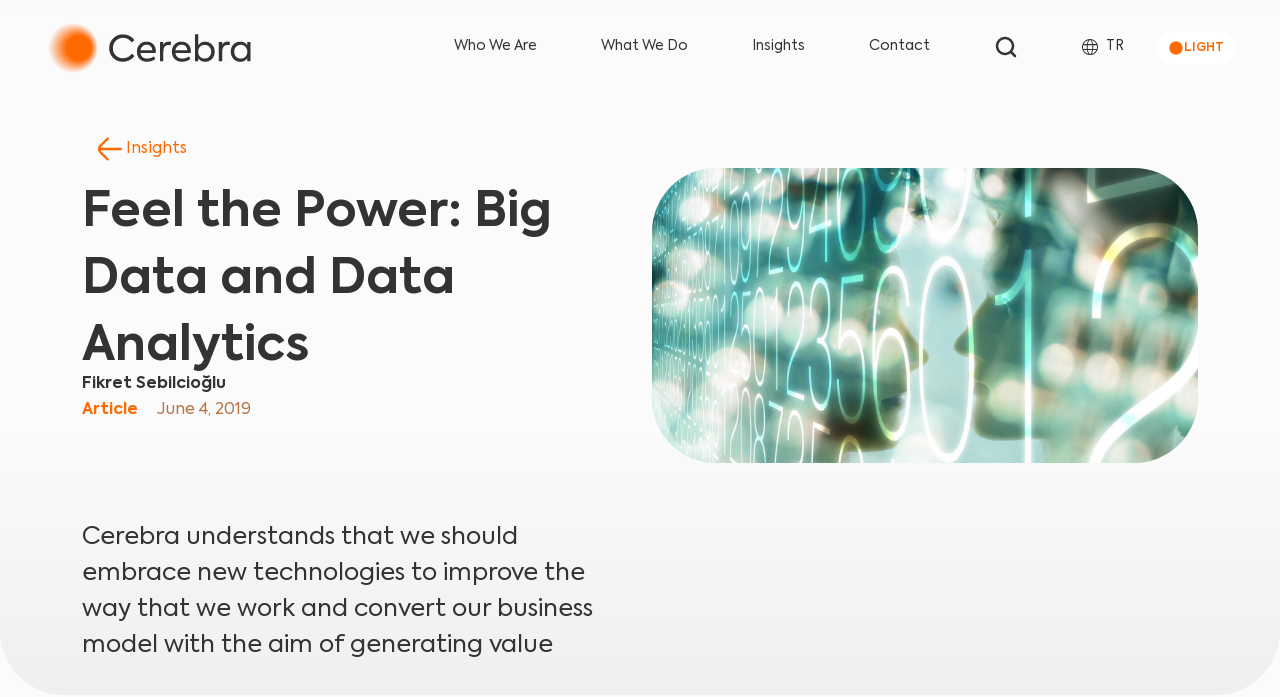

--- FILE ---
content_type: text/html; charset=UTF-8
request_url: https://www.cerebra.com.tr/feel-the-power-big-data-and-data-analytics/
body_size: 23553
content:
<script src="https://www.cerebra.com.tr/wp-content/themes/cerebra/assets/lightGallery/lightgallery.min.js" type="666fa0e52ebf41a5b65b9eec-text/javascript"></script>
<script src="https://www.cerebra.com.tr/wp-content/themes/cerebra/assets/lightGallery/plugins/video/lg-video.min.js" type="666fa0e52ebf41a5b65b9eec-text/javascript"></script>
<link type="text/css" rel="stylesheet" href="https://www.cerebra.com.tr/wp-content/themes/cerebra/assets/lightGallery/css/lightgallery-bundle.min.css" />

<!DOCTYPE html>
<html 
	  lang="en-US"	  x-data="{ 
        darkMode: localStorage.getItem('darkMode') || 'system', 
        navigationDrawerActive: false 
    }" x-init="$watch('darkMode', val => localStorage.setItem('darkMode', val))" x-bind:class="{
        'ui-theme--dark': darkMode === 'dark' || (darkMode === 'system' && window.matchMedia('(prefers-color-scheme: dark)').matches),
        'overflow-hidden': navigationDrawerActive
    }" x-cloak>

<head>
    <meta charset="UTF-8">
    <meta http-equiv="X-UA-Compatible" content="ie=edge">
    <meta name="viewport" content="width=device-width, initial-scale=1.0">
    <meta name="theme-color" content="#000000">


	<!-- Start cookieyes banner --> <script id="cookieyes" type="666fa0e52ebf41a5b65b9eec-text/javascript" src="https://cdn-cookieyes.com/client_data/308633d1d01ec09576a8c549/script.js"></script> <!-- End cookieyes banner -->
    <link href="https://cdn.jsdelivr.net/npm/modern-normalize@2.0.0/modern-normalize.min.css" rel="stylesheet">
    <link href="https://cdn.jsdelivr.net/npm/bootstrap@5.3.3/dist/css/bootstrap.min.css" rel="stylesheet">
    <link href="https://cdn.jsdelivr.net/npm/swiper@11/swiper-bundle.min.css" rel="stylesheet">
    <meta name='robots' content='index, follow, max-image-preview:large, max-snippet:-1, max-video-preview:-1' />

	<!-- This site is optimized with the Yoast SEO plugin v24.7 - https://yoast.com/wordpress/plugins/seo/ -->
	<title>Feel the Power: Big Data and Data Analytics - Cerebra CPAs &amp; Advisors</title>
	<meta name="description" content="Big data is a term that describes the large volume of data generated internally and externally for an organization." />
	<link rel="canonical" href="https://www.cerebra.com.tr/feel-the-power-big-data-and-data-analytics/" />
	<meta property="og:locale" content="en_US" />
	<meta property="og:locale:alternate" content="tr_TR" />
	<meta property="og:type" content="article" />
	<meta property="og:title" content="Feel the Power: Big Data and Data Analytics - Cerebra CPAs &amp; Advisors" />
	<meta property="og:description" content="Big data is a term that describes the large volume of data generated internally and externally for an organization." />
	<meta property="og:url" content="https://www.cerebra.com.tr/feel-the-power-big-data-and-data-analytics/" />
	<meta property="og:site_name" content="Cerebra CPAs &amp; Advisors" />
	<meta property="article:publisher" content="https://www.facebook.com/cerebraistanbul" />
	<meta property="article:modified_time" content="2025-11-09T19:55:48+00:00" />
	<meta property="og:image" content="https://www.cerebra.com.tr/wp-content/uploads/2024/05/feel-the-power-big-data-and-data-analytics.jpg" />
	<meta property="og:image:width" content="1500" />
	<meta property="og:image:height" content="810" />
	<meta property="og:image:type" content="image/jpeg" />
	<meta name="twitter:card" content="summary_large_image" />
	<meta name="twitter:site" content="@cerebraistanbul" />
	<meta name="twitter:label1" content="Est. reading time" />
	<meta name="twitter:data1" content="5 minutes" />
	<script type="application/ld+json" class="yoast-schema-graph">{"@context":"https://schema.org","@graph":[{"@type":"WebPage","@id":"https://www.cerebra.com.tr/feel-the-power-big-data-and-data-analytics/","url":"https://www.cerebra.com.tr/feel-the-power-big-data-and-data-analytics/","name":"Feel the Power: Big Data and Data Analytics - Cerebra CPAs &amp; Advisors","isPartOf":{"@id":"https://www.cerebra.com.tr/#website"},"primaryImageOfPage":{"@id":"https://www.cerebra.com.tr/feel-the-power-big-data-and-data-analytics/#primaryimage"},"image":{"@id":"https://www.cerebra.com.tr/feel-the-power-big-data-and-data-analytics/#primaryimage"},"thumbnailUrl":"https://www.cerebra.com.tr/wp-content/uploads/2024/05/feel-the-power-big-data-and-data-analytics.jpg","datePublished":"2019-06-04T18:52:06+00:00","dateModified":"2025-11-09T19:55:48+00:00","description":"Big data is a term that describes the large volume of data generated internally and externally for an organization.","breadcrumb":{"@id":"https://www.cerebra.com.tr/feel-the-power-big-data-and-data-analytics/#breadcrumb"},"inLanguage":"en-US","potentialAction":[{"@type":"ReadAction","target":["https://www.cerebra.com.tr/feel-the-power-big-data-and-data-analytics/"]}]},{"@type":"ImageObject","inLanguage":"en-US","@id":"https://www.cerebra.com.tr/feel-the-power-big-data-and-data-analytics/#primaryimage","url":"https://www.cerebra.com.tr/wp-content/uploads/2024/05/feel-the-power-big-data-and-data-analytics.jpg","contentUrl":"https://www.cerebra.com.tr/wp-content/uploads/2024/05/feel-the-power-big-data-and-data-analytics.jpg","width":1500,"height":810},{"@type":"BreadcrumbList","@id":"https://www.cerebra.com.tr/feel-the-power-big-data-and-data-analytics/#breadcrumb","itemListElement":[{"@type":"ListItem","position":1,"name":"Home","item":"https://www.cerebra.com.tr/"},{"@type":"ListItem","position":2,"name":"Feel the Power: Big Data and Data Analytics"}]},{"@type":"WebSite","@id":"https://www.cerebra.com.tr/#website","url":"https://www.cerebra.com.tr/","name":"Cerebra CPAs & Advisors","description":"","publisher":{"@id":"https://www.cerebra.com.tr/#organization"},"potentialAction":[{"@type":"SearchAction","target":{"@type":"EntryPoint","urlTemplate":"https://www.cerebra.com.tr/?s={search_term_string}"},"query-input":{"@type":"PropertyValueSpecification","valueRequired":true,"valueName":"search_term_string"}}],"inLanguage":"en-US"},{"@type":"Organization","@id":"https://www.cerebra.com.tr/#organization","name":"Cerebra","url":"https://www.cerebra.com.tr/","logo":{"@type":"ImageObject","inLanguage":"en-US","@id":"https://www.cerebra.com.tr/#/schema/logo/image/","url":"https://www.cerebra.com.tr/wp-content/uploads/2024/08/Cerebra-Logo.png","contentUrl":"https://www.cerebra.com.tr/wp-content/uploads/2024/08/Cerebra-Logo.png","width":696,"height":696,"caption":"Cerebra"},"image":{"@id":"https://www.cerebra.com.tr/#/schema/logo/image/"},"sameAs":["https://www.facebook.com/cerebraistanbul","https://x.com/cerebraistanbul","https://www.linkedin.com/company/cerebra-cpas-advisors/"]}]}</script>
	<!-- / Yoast SEO plugin. -->


<link rel="alternate" href="https://www.cerebra.com.tr/feel-the-power-big-data-and-data-analytics/" hreflang="en" />
<link rel="alternate" href="https://www.cerebra.com.tr/gucu-hissedin-buyuk-veri-ve-veri-analitigi-22/" hreflang="tr" />
<link rel="alternate" type="application/rss+xml" title="Cerebra CPAs &amp; Advisors &raquo; Feed" href="https://www.cerebra.com.tr/feed/" />
<link rel="alternate" type="application/rss+xml" title="Cerebra CPAs &amp; Advisors &raquo; Comments Feed" href="https://www.cerebra.com.tr/comments/feed/" />
<link rel="alternate" type="application/rss+xml" title="Cerebra CPAs &amp; Advisors &raquo; Feel the Power: Big Data and Data Analytics Comments Feed" href="https://www.cerebra.com.tr/feel-the-power-big-data-and-data-analytics/feed/" />
<link rel="alternate" title="oEmbed (JSON)" type="application/json+oembed" href="https://www.cerebra.com.tr/wp-json/oembed/1.0/embed?url=https%3A%2F%2Fwww.cerebra.com.tr%2Ffeel-the-power-big-data-and-data-analytics%2F&#038;lang=en" />
<link rel="alternate" title="oEmbed (XML)" type="text/xml+oembed" href="https://www.cerebra.com.tr/wp-json/oembed/1.0/embed?url=https%3A%2F%2Fwww.cerebra.com.tr%2Ffeel-the-power-big-data-and-data-analytics%2F&#038;format=xml&#038;lang=en" />
<style id='wp-img-auto-sizes-contain-inline-css' type='text/css'>
img:is([sizes=auto i],[sizes^="auto," i]){contain-intrinsic-size:3000px 1500px}
/*# sourceURL=wp-img-auto-sizes-contain-inline-css */
</style>
<style id='wp-emoji-styles-inline-css' type='text/css'>

	img.wp-smiley, img.emoji {
		display: inline !important;
		border: none !important;
		box-shadow: none !important;
		height: 1em !important;
		width: 1em !important;
		margin: 0 0.07em !important;
		vertical-align: -0.1em !important;
		background: none !important;
		padding: 0 !important;
	}
/*# sourceURL=wp-emoji-styles-inline-css */
</style>
<style id='wp-block-library-inline-css' type='text/css'>
:root{--wp-block-synced-color:#7a00df;--wp-block-synced-color--rgb:122,0,223;--wp-bound-block-color:var(--wp-block-synced-color);--wp-editor-canvas-background:#ddd;--wp-admin-theme-color:#007cba;--wp-admin-theme-color--rgb:0,124,186;--wp-admin-theme-color-darker-10:#006ba1;--wp-admin-theme-color-darker-10--rgb:0,107,160.5;--wp-admin-theme-color-darker-20:#005a87;--wp-admin-theme-color-darker-20--rgb:0,90,135;--wp-admin-border-width-focus:2px}@media (min-resolution:192dpi){:root{--wp-admin-border-width-focus:1.5px}}.wp-element-button{cursor:pointer}:root .has-very-light-gray-background-color{background-color:#eee}:root .has-very-dark-gray-background-color{background-color:#313131}:root .has-very-light-gray-color{color:#eee}:root .has-very-dark-gray-color{color:#313131}:root .has-vivid-green-cyan-to-vivid-cyan-blue-gradient-background{background:linear-gradient(135deg,#00d084,#0693e3)}:root .has-purple-crush-gradient-background{background:linear-gradient(135deg,#34e2e4,#4721fb 50%,#ab1dfe)}:root .has-hazy-dawn-gradient-background{background:linear-gradient(135deg,#faaca8,#dad0ec)}:root .has-subdued-olive-gradient-background{background:linear-gradient(135deg,#fafae1,#67a671)}:root .has-atomic-cream-gradient-background{background:linear-gradient(135deg,#fdd79a,#004a59)}:root .has-nightshade-gradient-background{background:linear-gradient(135deg,#330968,#31cdcf)}:root .has-midnight-gradient-background{background:linear-gradient(135deg,#020381,#2874fc)}:root{--wp--preset--font-size--normal:16px;--wp--preset--font-size--huge:42px}.has-regular-font-size{font-size:1em}.has-larger-font-size{font-size:2.625em}.has-normal-font-size{font-size:var(--wp--preset--font-size--normal)}.has-huge-font-size{font-size:var(--wp--preset--font-size--huge)}.has-text-align-center{text-align:center}.has-text-align-left{text-align:left}.has-text-align-right{text-align:right}.has-fit-text{white-space:nowrap!important}#end-resizable-editor-section{display:none}.aligncenter{clear:both}.items-justified-left{justify-content:flex-start}.items-justified-center{justify-content:center}.items-justified-right{justify-content:flex-end}.items-justified-space-between{justify-content:space-between}.screen-reader-text{border:0;clip-path:inset(50%);height:1px;margin:-1px;overflow:hidden;padding:0;position:absolute;width:1px;word-wrap:normal!important}.screen-reader-text:focus{background-color:#ddd;clip-path:none;color:#444;display:block;font-size:1em;height:auto;left:5px;line-height:normal;padding:15px 23px 14px;text-decoration:none;top:5px;width:auto;z-index:100000}html :where(.has-border-color){border-style:solid}html :where([style*=border-top-color]){border-top-style:solid}html :where([style*=border-right-color]){border-right-style:solid}html :where([style*=border-bottom-color]){border-bottom-style:solid}html :where([style*=border-left-color]){border-left-style:solid}html :where([style*=border-width]){border-style:solid}html :where([style*=border-top-width]){border-top-style:solid}html :where([style*=border-right-width]){border-right-style:solid}html :where([style*=border-bottom-width]){border-bottom-style:solid}html :where([style*=border-left-width]){border-left-style:solid}html :where(img[class*=wp-image-]){height:auto;max-width:100%}:where(figure){margin:0 0 1em}html :where(.is-position-sticky){--wp-admin--admin-bar--position-offset:var(--wp-admin--admin-bar--height,0px)}@media screen and (max-width:600px){html :where(.is-position-sticky){--wp-admin--admin-bar--position-offset:0px}}

/*# sourceURL=wp-block-library-inline-css */
</style><style id='global-styles-inline-css' type='text/css'>
:root{--wp--preset--aspect-ratio--square: 1;--wp--preset--aspect-ratio--4-3: 4/3;--wp--preset--aspect-ratio--3-4: 3/4;--wp--preset--aspect-ratio--3-2: 3/2;--wp--preset--aspect-ratio--2-3: 2/3;--wp--preset--aspect-ratio--16-9: 16/9;--wp--preset--aspect-ratio--9-16: 9/16;--wp--preset--color--black: #000000;--wp--preset--color--cyan-bluish-gray: #abb8c3;--wp--preset--color--white: #ffffff;--wp--preset--color--pale-pink: #f78da7;--wp--preset--color--vivid-red: #cf2e2e;--wp--preset--color--luminous-vivid-orange: #ff6900;--wp--preset--color--luminous-vivid-amber: #fcb900;--wp--preset--color--light-green-cyan: #7bdcb5;--wp--preset--color--vivid-green-cyan: #00d084;--wp--preset--color--pale-cyan-blue: #8ed1fc;--wp--preset--color--vivid-cyan-blue: #0693e3;--wp--preset--color--vivid-purple: #9b51e0;--wp--preset--gradient--vivid-cyan-blue-to-vivid-purple: linear-gradient(135deg,rgb(6,147,227) 0%,rgb(155,81,224) 100%);--wp--preset--gradient--light-green-cyan-to-vivid-green-cyan: linear-gradient(135deg,rgb(122,220,180) 0%,rgb(0,208,130) 100%);--wp--preset--gradient--luminous-vivid-amber-to-luminous-vivid-orange: linear-gradient(135deg,rgb(252,185,0) 0%,rgb(255,105,0) 100%);--wp--preset--gradient--luminous-vivid-orange-to-vivid-red: linear-gradient(135deg,rgb(255,105,0) 0%,rgb(207,46,46) 100%);--wp--preset--gradient--very-light-gray-to-cyan-bluish-gray: linear-gradient(135deg,rgb(238,238,238) 0%,rgb(169,184,195) 100%);--wp--preset--gradient--cool-to-warm-spectrum: linear-gradient(135deg,rgb(74,234,220) 0%,rgb(151,120,209) 20%,rgb(207,42,186) 40%,rgb(238,44,130) 60%,rgb(251,105,98) 80%,rgb(254,248,76) 100%);--wp--preset--gradient--blush-light-purple: linear-gradient(135deg,rgb(255,206,236) 0%,rgb(152,150,240) 100%);--wp--preset--gradient--blush-bordeaux: linear-gradient(135deg,rgb(254,205,165) 0%,rgb(254,45,45) 50%,rgb(107,0,62) 100%);--wp--preset--gradient--luminous-dusk: linear-gradient(135deg,rgb(255,203,112) 0%,rgb(199,81,192) 50%,rgb(65,88,208) 100%);--wp--preset--gradient--pale-ocean: linear-gradient(135deg,rgb(255,245,203) 0%,rgb(182,227,212) 50%,rgb(51,167,181) 100%);--wp--preset--gradient--electric-grass: linear-gradient(135deg,rgb(202,248,128) 0%,rgb(113,206,126) 100%);--wp--preset--gradient--midnight: linear-gradient(135deg,rgb(2,3,129) 0%,rgb(40,116,252) 100%);--wp--preset--font-size--small: 13px;--wp--preset--font-size--medium: 20px;--wp--preset--font-size--large: 36px;--wp--preset--font-size--x-large: 42px;--wp--preset--spacing--20: 0.44rem;--wp--preset--spacing--30: 0.67rem;--wp--preset--spacing--40: 1rem;--wp--preset--spacing--50: 1.5rem;--wp--preset--spacing--60: 2.25rem;--wp--preset--spacing--70: 3.38rem;--wp--preset--spacing--80: 5.06rem;--wp--preset--shadow--natural: 6px 6px 9px rgba(0, 0, 0, 0.2);--wp--preset--shadow--deep: 12px 12px 50px rgba(0, 0, 0, 0.4);--wp--preset--shadow--sharp: 6px 6px 0px rgba(0, 0, 0, 0.2);--wp--preset--shadow--outlined: 6px 6px 0px -3px rgb(255, 255, 255), 6px 6px rgb(0, 0, 0);--wp--preset--shadow--crisp: 6px 6px 0px rgb(0, 0, 0);}:where(.is-layout-flex){gap: 0.5em;}:where(.is-layout-grid){gap: 0.5em;}body .is-layout-flex{display: flex;}.is-layout-flex{flex-wrap: wrap;align-items: center;}.is-layout-flex > :is(*, div){margin: 0;}body .is-layout-grid{display: grid;}.is-layout-grid > :is(*, div){margin: 0;}:where(.wp-block-columns.is-layout-flex){gap: 2em;}:where(.wp-block-columns.is-layout-grid){gap: 2em;}:where(.wp-block-post-template.is-layout-flex){gap: 1.25em;}:where(.wp-block-post-template.is-layout-grid){gap: 1.25em;}.has-black-color{color: var(--wp--preset--color--black) !important;}.has-cyan-bluish-gray-color{color: var(--wp--preset--color--cyan-bluish-gray) !important;}.has-white-color{color: var(--wp--preset--color--white) !important;}.has-pale-pink-color{color: var(--wp--preset--color--pale-pink) !important;}.has-vivid-red-color{color: var(--wp--preset--color--vivid-red) !important;}.has-luminous-vivid-orange-color{color: var(--wp--preset--color--luminous-vivid-orange) !important;}.has-luminous-vivid-amber-color{color: var(--wp--preset--color--luminous-vivid-amber) !important;}.has-light-green-cyan-color{color: var(--wp--preset--color--light-green-cyan) !important;}.has-vivid-green-cyan-color{color: var(--wp--preset--color--vivid-green-cyan) !important;}.has-pale-cyan-blue-color{color: var(--wp--preset--color--pale-cyan-blue) !important;}.has-vivid-cyan-blue-color{color: var(--wp--preset--color--vivid-cyan-blue) !important;}.has-vivid-purple-color{color: var(--wp--preset--color--vivid-purple) !important;}.has-black-background-color{background-color: var(--wp--preset--color--black) !important;}.has-cyan-bluish-gray-background-color{background-color: var(--wp--preset--color--cyan-bluish-gray) !important;}.has-white-background-color{background-color: var(--wp--preset--color--white) !important;}.has-pale-pink-background-color{background-color: var(--wp--preset--color--pale-pink) !important;}.has-vivid-red-background-color{background-color: var(--wp--preset--color--vivid-red) !important;}.has-luminous-vivid-orange-background-color{background-color: var(--wp--preset--color--luminous-vivid-orange) !important;}.has-luminous-vivid-amber-background-color{background-color: var(--wp--preset--color--luminous-vivid-amber) !important;}.has-light-green-cyan-background-color{background-color: var(--wp--preset--color--light-green-cyan) !important;}.has-vivid-green-cyan-background-color{background-color: var(--wp--preset--color--vivid-green-cyan) !important;}.has-pale-cyan-blue-background-color{background-color: var(--wp--preset--color--pale-cyan-blue) !important;}.has-vivid-cyan-blue-background-color{background-color: var(--wp--preset--color--vivid-cyan-blue) !important;}.has-vivid-purple-background-color{background-color: var(--wp--preset--color--vivid-purple) !important;}.has-black-border-color{border-color: var(--wp--preset--color--black) !important;}.has-cyan-bluish-gray-border-color{border-color: var(--wp--preset--color--cyan-bluish-gray) !important;}.has-white-border-color{border-color: var(--wp--preset--color--white) !important;}.has-pale-pink-border-color{border-color: var(--wp--preset--color--pale-pink) !important;}.has-vivid-red-border-color{border-color: var(--wp--preset--color--vivid-red) !important;}.has-luminous-vivid-orange-border-color{border-color: var(--wp--preset--color--luminous-vivid-orange) !important;}.has-luminous-vivid-amber-border-color{border-color: var(--wp--preset--color--luminous-vivid-amber) !important;}.has-light-green-cyan-border-color{border-color: var(--wp--preset--color--light-green-cyan) !important;}.has-vivid-green-cyan-border-color{border-color: var(--wp--preset--color--vivid-green-cyan) !important;}.has-pale-cyan-blue-border-color{border-color: var(--wp--preset--color--pale-cyan-blue) !important;}.has-vivid-cyan-blue-border-color{border-color: var(--wp--preset--color--vivid-cyan-blue) !important;}.has-vivid-purple-border-color{border-color: var(--wp--preset--color--vivid-purple) !important;}.has-vivid-cyan-blue-to-vivid-purple-gradient-background{background: var(--wp--preset--gradient--vivid-cyan-blue-to-vivid-purple) !important;}.has-light-green-cyan-to-vivid-green-cyan-gradient-background{background: var(--wp--preset--gradient--light-green-cyan-to-vivid-green-cyan) !important;}.has-luminous-vivid-amber-to-luminous-vivid-orange-gradient-background{background: var(--wp--preset--gradient--luminous-vivid-amber-to-luminous-vivid-orange) !important;}.has-luminous-vivid-orange-to-vivid-red-gradient-background{background: var(--wp--preset--gradient--luminous-vivid-orange-to-vivid-red) !important;}.has-very-light-gray-to-cyan-bluish-gray-gradient-background{background: var(--wp--preset--gradient--very-light-gray-to-cyan-bluish-gray) !important;}.has-cool-to-warm-spectrum-gradient-background{background: var(--wp--preset--gradient--cool-to-warm-spectrum) !important;}.has-blush-light-purple-gradient-background{background: var(--wp--preset--gradient--blush-light-purple) !important;}.has-blush-bordeaux-gradient-background{background: var(--wp--preset--gradient--blush-bordeaux) !important;}.has-luminous-dusk-gradient-background{background: var(--wp--preset--gradient--luminous-dusk) !important;}.has-pale-ocean-gradient-background{background: var(--wp--preset--gradient--pale-ocean) !important;}.has-electric-grass-gradient-background{background: var(--wp--preset--gradient--electric-grass) !important;}.has-midnight-gradient-background{background: var(--wp--preset--gradient--midnight) !important;}.has-small-font-size{font-size: var(--wp--preset--font-size--small) !important;}.has-medium-font-size{font-size: var(--wp--preset--font-size--medium) !important;}.has-large-font-size{font-size: var(--wp--preset--font-size--large) !important;}.has-x-large-font-size{font-size: var(--wp--preset--font-size--x-large) !important;}
/*# sourceURL=global-styles-inline-css */
</style>

<style id='classic-theme-styles-inline-css' type='text/css'>
/*! This file is auto-generated */
.wp-block-button__link{color:#fff;background-color:#32373c;border-radius:9999px;box-shadow:none;text-decoration:none;padding:calc(.667em + 2px) calc(1.333em + 2px);font-size:1.125em}.wp-block-file__button{background:#32373c;color:#fff;text-decoration:none}
/*# sourceURL=/wp-includes/css/classic-themes.min.css */
</style>
<link rel='stylesheet' id='contact-form-7-css' href='https://www.cerebra.com.tr/wp-content/plugins/contact-form-7/includes/css/styles.css?ver=6.0.5' type='text/css' media='all' />
<link rel='stylesheet' id='main-css' href='https://www.cerebra.com.tr/wp-content/themes/cerebra/assets/css/app.css?ver=1.0.11' type='text/css' media='all' />
<link rel='stylesheet' id='jquery-ui-css-css' href='https://www.cerebra.com.tr/wp-content/themes/cerebra/assets/css/jquery-ui.min.css?ver=6.9' type='text/css' media='all' />
<link rel="https://api.w.org/" href="https://www.cerebra.com.tr/wp-json/" /><link rel="alternate" title="JSON" type="application/json" href="https://www.cerebra.com.tr/wp-json/wp/v2/insight/1337" /><link rel="EditURI" type="application/rsd+xml" title="RSD" href="https://www.cerebra.com.tr/xmlrpc.php?rsd" />
<meta name="generator" content="WordPress 6.9" />
<link rel='shortlink' href='https://www.cerebra.com.tr/?p=1337' />
    <script type="666fa0e52ebf41a5b65b9eec-text/javascript">
        var ajaxurl = 'https://www.cerebra.com.tr/wp-admin/admin-ajax.php';
    </script>
<link rel="icon" href="https://www.cerebra.com.tr/wp-content/uploads/2024/04/favicon.png" sizes="32x32" />
<link rel="icon" href="https://www.cerebra.com.tr/wp-content/uploads/2024/04/favicon.png" sizes="192x192" />
<link rel="apple-touch-icon" href="https://www.cerebra.com.tr/wp-content/uploads/2024/04/favicon.png" />
<meta name="msapplication-TileImage" content="https://www.cerebra.com.tr/wp-content/uploads/2024/04/favicon.png" />
		<style type="text/css" id="wp-custom-css">
			.xx_PInsights-Grid__item.item-4484 .PInsights-Item__content {display:none;}		</style>
		    <link rel="stylesheet" href="https://www.cerebra.com.tr/wp-content/themes/cerebra/style.css?51" type="text/css" />

    	
	<script type="666fa0e52ebf41a5b65b9eec-text/javascript">
    (function (i, s, o, g, r, a, m) {
        i['GoogleAnalyticsObject'] = r; i[r] = i[r] || function () {
            (i[r].q = i[r].q || []).push(arguments)
        }, i[r].l = 1 * new Date(); a = s.createElement(o),
		m = s.getElementsByTagName(o)[0]; a.async = 1; a.src = g; m.parentNode.insertBefore(a, m)
    })(window, document, 'script', '//www.google-analytics.com/analytics.js', 'ga');

    ga('create', 'UA-33798636-1', 'auto');
    ga('send', 'pageview');
</script>

<!-- Google Tag Manager -->
<script type="666fa0e52ebf41a5b65b9eec-text/javascript">(function(w,d,s,l,i){w[l]=w[l]||[];w[l].push({'gtm.start':
new Date().getTime(),event:'gtm.js'});var f=d.getElementsByTagName(s)[0],
j=d.createElement(s),dl=l!='dataLayer'?'&l='+l:'';j.async=true;j.src=
'https://www.googletagmanager.com/gtm.js?id='+i+dl;f.parentNode.insertBefore(j,f);
})(window,document,'script','dataLayer','GTM-N2QN2LND');</script>
<!-- End Google Tag Manager -->

	
</head>

<body class="lang-en    page-1337 template- post-type-insight" x-cloak x-data="{}">

<!-- Google Tag Manager (noscript) -->
<noscript><iframe src="https://www.googletagmanager.com/ns.html?id=GTM-N2QN2LND"
height="0" width="0" style="display:none;visibility:hidden"></iframe></noscript>
<!-- End Google Tag Manager (noscript) -->
 
    <div id="app">
        <aside class="CNavigationDrawer" x-cloak x-data x-bind:class="{ 'CNavigationDrawer--active': $store.navigationDrawer.active }">
            <div class="CNavigationDrawer__backdrop"></div>
            <div class="CNavigationDrawer__wrapper" x-on:mousedown.outside="$store.navigationDrawer.deactivate()">

                <div>

                    <div class="CNavigationDrawer__head d-flex align-items-center justify-content-between">
                        <a class="CAppHeader__logo" title="Cerebra CPAs & Advisors" href="https://www.cerebra.com.tr/">
                        </a>

                        <a class="CNavigationDrawer__close cursor-pointer" x-on:click="$store.navigationDrawer.deactivate()">
                            <svg width="24" height="24" fill="currentColor">
                                <path d="M24 2.828L21.172 0 12 9.172 2.828 0 0 2.828 9.172 12 0 21.172 2.828 24 12 14.828 21.172 24 24 21.172 14.828 12 24 2.828Z" fill="currentColor" />
                            </svg>
                        </a>
                    </div>

                    <nav class="CNavigationDrawer__nav">
                        <ul id="menu-english-menu" class="menu"><li id="menu-item-511" class="menu-item menu-item-type-custom menu-item-object-custom menu-item-has-children menu-item-511"><a>Who We Are</a>
<ul class="sub-menu">
	<li id="menu-item-512" class="menu-item menu-item-type-custom menu-item-object-custom menu-item-512"><a href="/about-cerebra/">About Us</a></li>
	<li id="menu-item-513" class="menu-item menu-item-type-custom menu-item-object-custom menu-item-513"><a href="/our-team">Team</a></li>
	<li id="menu-item-514" class="menu-item menu-item-type-custom menu-item-object-custom menu-item-514"><a href="/career-culture/">Career &#038; Culture</a></li>
	<li id="menu-item-1785" class="menu-item menu-item-type-custom menu-item-object-custom menu-item-1785"><a href="/about-cerebra#ebook">Cerebra Code of Ethics &#038; Business Conduct</a></li>
	<li id="menu-item-519" class="menu-item menu-item-type-post_type menu-item-object-page menu-item-519"><a href="https://www.cerebra.com.tr/corporate-social-responsibility/">Corporate Social Responsibility</a></li>
</ul>
</li>
<li id="menu-item-520" class="menu-item menu-item-type-custom menu-item-object-custom menu-item-has-children menu-item-520"><a>What We Do</a>
<ul class="sub-menu">
	<li id="menu-item-522" class="menu-item menu-item-type-post_type menu-item-object-service menu-item-has-children menu-item-522"><a href="https://www.cerebra.com.tr/forensic-integrity/">Forensic &#038; Integrity</a>
	<ul class="sub-menu">
		<li id="menu-item-524" class="menu-item menu-item-type-post_type menu-item-object-service menu-item-524"><a href="https://www.cerebra.com.tr/forensic-integrity/forensic-accounting-investigations/">Forensic Accounting &#038; Fraud Investigations</a></li>
		<li id="menu-item-1748" class="menu-item menu-item-type-post_type menu-item-object-service menu-item-has-children menu-item-1748"><a href="https://www.cerebra.com.tr/forensic-integrity/fraud-risk-management/">Fraud Risk Management</a>
		<ul class="sub-menu">
			<li id="menu-item-2799" class="menu-item menu-item-type-post_type menu-item-object-service menu-item-2799"><a href="https://www.cerebra.com.tr/forensic-integrity/fraud-risk-management/fraud-risk-assessment/">Fraud Risk Assessment</a></li>
			<li id="menu-item-2798" class="menu-item menu-item-type-post_type menu-item-object-service menu-item-2798"><a href="https://www.cerebra.com.tr/forensic-integrity/fraud-risk-management/data-analytics-for-fraud-detection/">Data Analytics for Fraud Detection</a></li>
		</ul>
</li>
		<li id="menu-item-1747" class="menu-item menu-item-type-post_type menu-item-object-service menu-item-has-children menu-item-1747"><a href="https://www.cerebra.com.tr/forensic-integrity/corporate-intelligence/">Corporate Intelligence</a>
		<ul class="sub-menu">
			<li id="menu-item-2801" class="menu-item menu-item-type-post_type menu-item-object-service menu-item-2801"><a href="https://www.cerebra.com.tr/forensic-integrity/corporate-intelligence/investigative-due-diligence/">Investigative Due Diligence</a></li>
			<li id="menu-item-2800" class="menu-item menu-item-type-post_type menu-item-object-service menu-item-2800"><a href="https://www.cerebra.com.tr/forensic-integrity/corporate-intelligence/background-investigation/">Background Investigation</a></li>
			<li id="menu-item-2803" class="menu-item menu-item-type-post_type menu-item-object-service menu-item-2803"><a href="https://www.cerebra.com.tr/forensic-integrity/corporate-intelligence/third-party-risk-management/">Third-Party Risk Management</a></li>
			<li id="menu-item-2802" class="menu-item menu-item-type-post_type menu-item-object-service menu-item-2802"><a href="https://www.cerebra.com.tr/forensic-integrity/corporate-intelligence/merger-acquisition-due-dilligence/">Merger &#038; Acquisition Due Dilligence</a></li>
		</ul>
</li>
		<li id="menu-item-1745" class="menu-item menu-item-type-post_type menu-item-object-service menu-item-1745"><a href="https://www.cerebra.com.tr/forensic-integrity/digital-forensic-ediscovery/">Digital Forensic &#038; E-Discovery</a></li>
		<li id="menu-item-1746" class="menu-item menu-item-type-post_type menu-item-object-service menu-item-1746"><a href="https://www.cerebra.com.tr/forensic-integrity/disputes/">Disputes</a></li>
		<li id="menu-item-1744" class="menu-item menu-item-type-post_type menu-item-object-service menu-item-1744"><a href="https://www.cerebra.com.tr/forensic-integrity/anti-bribery-corruption/">Anti-Bribery &#038; Corruption</a></li>
	</ul>
</li>
	<li id="menu-item-521" class="menu-item menu-item-type-post_type menu-item-object-service menu-item-has-children menu-item-521"><a href="https://www.cerebra.com.tr/accounting-compliance-reporting/">Accounting Compliance &#038; Reporting</a>
	<ul class="sub-menu">
		<li id="menu-item-1751" class="menu-item menu-item-type-post_type menu-item-object-service menu-item-1751"><a href="https://www.cerebra.com.tr/accounting-compliance-reporting/bookkeeping/">Bookkeeping</a></li>
		<li id="menu-item-1752" class="menu-item menu-item-type-post_type menu-item-object-service menu-item-1752"><a href="https://www.cerebra.com.tr/accounting-compliance-reporting/payroll/">Payroll</a></li>
		<li id="menu-item-1753" class="menu-item menu-item-type-post_type menu-item-object-service menu-item-1753"><a href="https://www.cerebra.com.tr/accounting-compliance-reporting/financial-reporting/">Financial Reporting</a></li>
		<li id="menu-item-1749" class="menu-item menu-item-type-post_type menu-item-object-service menu-item-1749"><a href="https://www.cerebra.com.tr/accounting-compliance-reporting/payment-management-process/">Payment Management Process</a></li>
		<li id="menu-item-1750" class="menu-item menu-item-type-post_type menu-item-object-service menu-item-1750"><a href="https://www.cerebra.com.tr/accounting-compliance-reporting/tax-compliance/">Tax Compliance</a></li>
	</ul>
</li>
</ul>
</li>
<li id="menu-item-525" class="menu-item menu-item-type-post_type menu-item-object-page menu-item-525"><a href="https://www.cerebra.com.tr/insights/">Insights</a></li>
<li id="menu-item-3559" class="menu-item menu-item-type-post_type menu-item-object-page menu-item-3559"><a href="https://www.cerebra.com.tr/case-studies/">Case Studies</a></li>
<li id="menu-item-3560" class="menu-item menu-item-type-post_type menu-item-object-page menu-item-3560"><a href="https://www.cerebra.com.tr/testimonials/">Testimonials</a></li>
<li id="menu-item-526" class="menu-item menu-item-type-post_type menu-item-object-page menu-item-526"><a href="https://www.cerebra.com.tr/contact/">Contact</a></li>
</ul>                    </nav>
                </div>


                <ul class="CNavigationDrawer__end d-flex align-items-center">

                    <li class="me-4">
                        <!--  
                            <a href="https://www.cerebra.com.tr/gucu-hissedin-buyuk-veri-ve-veri-analitigi-22/" class="text-uppercase d-flex">
                                <svg width="16" class="me-2" height="16" fill="currentColor">
                                    <path d="M0 8.055C.03 3.722 3.527.052 7.924.001 12.422-.052 16 3.7 16.006 8.027c.005 4.413-3.54 8.02-7.905 8.073C3.604 16.156.038 12.429 0 8.055Zm10.139 1.9c.014-.179.028-.334.035-.489a26.403 26.403 0 0 0-.025-3.137c-.015-.2.018-.193-.207-.193-1.128-.002-2.258-.002-3.387-.002-.187 0-.374.003-.562.003-.084 0-.123.03-.125.125-.017.801-.05 1.601-.056 2.402-.003.427.037.855.057 1.29h4.269Zm2.792 0v.013c.562 0 1.125-.003 1.687.003.1 0 .144-.029.162-.124.042-.222.103-.44.132-.665.127-.975.118-1.946-.128-2.905-.028-.11-.072-.146-.19-.146-1.102.006-2.204.005-3.305-.002-.129 0-.147.042-.14.154.03.415.073.829.069 1.243a65.271 65.271 0 0 1-.073 2.303c-.004.11.013.128.111.127.558-.004 1.116-.002 1.674-.002ZM4.852 6.14h-.205C3.573 6.14 2.5 6.14 1.428 6.131c-.12 0-.173.038-.202.155a6.787 6.787 0 0 0-.197 1.537c-.015.672.027 1.336.193 1.99.031.119.083.154.2.154 1.03-.005 2.06-.005 3.092-.008h.34c-.024-.642-.07-1.274-.07-1.908 0-.635.043-1.27.068-1.91ZM6 10.997c.144.995.355 1.956.77 2.863.164.362.354.71.656.977.382.338.809.35 1.168-.013.215-.216.4-.476.546-.745.397-.735.599-1.54.756-2.356.045-.238.082-.477.125-.726H6Zm4.01-5.893c-.002-.036 0-.064-.005-.092-.123-.807-.298-1.6-.585-2.367-.18-.479-.402-.934-.759-1.308-.401-.42-.924-.417-1.304.005-.24.268-.44.561-.588.891-.307.682-.5 1.398-.642 2.13-.048.243-.085.488-.13.741h4.013Zm-8.384-.007c.036.01.045.014.054.014 1.078 0 2.157.001 3.235.004.075 0 .102-.026.117-.103.06-.324.122-.647.195-.97.208-.912.496-1.795.956-2.614l.106-.186c-2.157.55-3.704 1.83-4.664 3.855h.001Zm12.76.013a6.759 6.759 0 0 0-2.365-2.866A6.597 6.597 0 0 0 9.727 1.22c.018.046.024.063.032.079.192.397.412.784.572 1.194.306.782.498 1.598.636 2.426.021.132.055.197.216.196.97-.01 1.94-.005 2.91-.005h.296-.003Zm.007 5.881h-.129c-1.012.002-2.024.004-3.036.004-.235 0-.215-.06-.266.226-.151.855-.353 1.697-.678 2.502-.159.39-.354.764-.53 1.14.31.026 1.572-.522 2.259-.996 1.051-.726 1.833-1.68 2.38-2.875ZM6.3 14.888l-.142-.25c-.04-.074-.082-.148-.12-.223-.52-1.037-.798-2.148-.998-3.282-.02-.107-.054-.14-.16-.14-.97.005-1.94.005-2.91.006h-.337a6.735 6.735 0 0 0 2.033 2.619A6.73 6.73 0 0 0 6.3 14.889l-.001-.001Z"></path>
                                </svg>
                                tr</a>
                         -->


                        
                        <a href="https://www.cerebra.com.tr/gucu-hissedin-buyuk-veri-ve-veri-analitigi-22/" class="text-uppercase d-flex">
                            <svg width="16" class="me-2" height="16" fill="currentColor">
                                <path d="M0 8.055C.03 3.722 3.527.052 7.924.001 12.422-.052 16 3.7 16.006 8.027c.005 4.413-3.54 8.02-7.905 8.073C3.604 16.156.038 12.429 0 8.055Zm10.139 1.9c.014-.179.028-.334.035-.489a26.403 26.403 0 0 0-.025-3.137c-.015-.2.018-.193-.207-.193-1.128-.002-2.258-.002-3.387-.002-.187 0-.374.003-.562.003-.084 0-.123.03-.125.125-.017.801-.05 1.601-.056 2.402-.003.427.037.855.057 1.29h4.269Zm2.792 0v.013c.562 0 1.125-.003 1.687.003.1 0 .144-.029.162-.124.042-.222.103-.44.132-.665.127-.975.118-1.946-.128-2.905-.028-.11-.072-.146-.19-.146-1.102.006-2.204.005-3.305-.002-.129 0-.147.042-.14.154.03.415.073.829.069 1.243a65.271 65.271 0 0 1-.073 2.303c-.004.11.013.128.111.127.558-.004 1.116-.002 1.674-.002ZM4.852 6.14h-.205C3.573 6.14 2.5 6.14 1.428 6.131c-.12 0-.173.038-.202.155a6.787 6.787 0 0 0-.197 1.537c-.015.672.027 1.336.193 1.99.031.119.083.154.2.154 1.03-.005 2.06-.005 3.092-.008h.34c-.024-.642-.07-1.274-.07-1.908 0-.635.043-1.27.068-1.91ZM6 10.997c.144.995.355 1.956.77 2.863.164.362.354.71.656.977.382.338.809.35 1.168-.013.215-.216.4-.476.546-.745.397-.735.599-1.54.756-2.356.045-.238.082-.477.125-.726H6Zm4.01-5.893c-.002-.036 0-.064-.005-.092-.123-.807-.298-1.6-.585-2.367-.18-.479-.402-.934-.759-1.308-.401-.42-.924-.417-1.304.005-.24.268-.44.561-.588.891-.307.682-.5 1.398-.642 2.13-.048.243-.085.488-.13.741h4.013Zm-8.384-.007c.036.01.045.014.054.014 1.078 0 2.157.001 3.235.004.075 0 .102-.026.117-.103.06-.324.122-.647.195-.97.208-.912.496-1.795.956-2.614l.106-.186c-2.157.55-3.704 1.83-4.664 3.855h.001Zm12.76.013a6.759 6.759 0 0 0-2.365-2.866A6.597 6.597 0 0 0 9.727 1.22c.018.046.024.063.032.079.192.397.412.784.572 1.194.306.782.498 1.598.636 2.426.021.132.055.197.216.196.97-.01 1.94-.005 2.91-.005h.296-.003Zm.007 5.881h-.129c-1.012.002-2.024.004-3.036.004-.235 0-.215-.06-.266.226-.151.855-.353 1.697-.678 2.502-.159.39-.354.764-.53 1.14.31.026 1.572-.522 2.259-.996 1.051-.726 1.833-1.68 2.38-2.875ZM6.3 14.888l-.142-.25c-.04-.074-.082-.148-.12-.223-.52-1.037-.798-2.148-.998-3.282-.02-.107-.054-.14-.16-.14-.97.005-1.94.005-2.91.006h-.337a6.735 6.735 0 0 0 2.033 2.619A6.73 6.73 0 0 0 6.3 14.889l-.001-.001Z"></path>
                            </svg>
                            tr                        </a>


                    </li>

                    <li>
                        <label class="CAppHeader__toggle d-block">
                            <input type="checkbox" name="systemColor" @change="$el.checked ? (darkMode = 'dark') : (darkMode = 'light')" :checked="darkMode === 'dark' ? true : false"><span class="CAppHeader__toggle__light">
                                <svg width="16" height="16" viewBox="0 0 24 24">
                                    <path fill="currentColor" d="M12 2C6.47 2 2 6.47 2 12s4.47 10 10 10s10-4.47 10-10S17.53 2 12 2" />
                                </svg>Light</span>
                            <span class="CAppHeader__toggle__dark">
                                <svg width="16" height="16" viewBox="0 0 24 24">
                                    <path fill="currentColor" d="M14 2c1.82 0 3.53.5 5 1.35c-2.99 1.73-5 4.95-5 8.65s2.01 6.92 5 8.65A9.973 9.973 0 0 1 14 22C8.48 22 4 17.52 4 12S8.48 2 14 2" />
                                </svg>Dark</span>
                        </label>
                    </li>
                </ul>



            </div>
        </aside>

        <div class="transition-all duration-500" x-data="{ isSearchBoxShown: false }">
            <header class="CAppHeader  " x-data="appHeader" x-bind="bindClasses" @scroll.window="scrollFunction" @wheel.window="wheelFunction">
                <div class="container-fluid">
                    <a class="CAppHeader__logo" title="Cerebra CPAs & Advisors" href="https://www.cerebra.com.tr/"></a>
                    <div class="me-auto"></div>

                    <a href="#" class="d-block d-lg-none me-4" x-on:click="isSearchBoxShown = !isSearchBoxShown;">
                        <svg width="24" height="24" viewBox="0 0 24 24" fill="currentColor">
                            <path fill="none" stroke="currentColor" stroke-linecap="round" stroke-linejoin="round" stroke-width="2.5" d="m21 21l-4.343-4.343m0 0A8 8 0 1 0 5.343 5.343a8 8 0 0 0 11.314 11.314Z" />
                        </svg>
                    </a>

                    <button class="CAppHeader__mobile" x-on:click="$store.navigationDrawer.activate()">
                        <svg width="24" height="24" viewBox="0 0 24 16" fill="currentColor">
                            <path d="M12.75 14.5587C13.17 14.5587 13.5 14.879 13.5 15.2866C13.5 15.6506 13.23 15.9418 12.885 16H12.75H0.75C0.33 16 0 15.6797 0 15.2721C0 14.9081 0.27 14.6169 0.615 14.5587H0.75H12.75ZM23.25 7.27934C23.67 7.27934 24 7.59964 24 8.00728C24 8.37125 23.73 8.66242 23.385 8.72065H23.25H0.75C0.33 8.72065 0 8.40036 0 7.99272C0 7.62875 0.27 7.33758 0.615 7.27934H0.75H23.25ZM23.25 0C23.67 0 24 0.320291 24 0.727934C24 1.0919 23.73 1.38308 23.385 1.44131H23.25H11.25C10.83 1.44131 10.5 1.12102 10.5 0.713376C10.5 0.349409 10.77 0.0582348 11.115 0H11.25H23.25Z" fill="currentColor" />
                        </svg>
                    </button>
                    <nav class="CAppHeader__nav">
                        <ul>
                            <li id="menu-item-511" class="menu-item menu-item-type-custom menu-item-object-custom menu-item-has-children"><span data-dropdown-id="511" x-bind="dropdownTriggerBinding">Who We Are</span></li>
<li id="menu-item-520" class="menu-item menu-item-type-custom menu-item-object-custom menu-item-has-children"><span data-dropdown-id="520" x-bind="dropdownTriggerBinding">What We Do</span></li>
<li id="menu-item-525" class="menu-item menu-item-type-post_type menu-item-object-page"><a href="https://www.cerebra.com.tr/insights/">Insights</a></li>
<li id="menu-item-3559" class="menu-item menu-item-type-post_type menu-item-object-page"><a href="https://www.cerebra.com.tr/case-studies/">Case Studies</a></li>
<li id="menu-item-3560" class="menu-item menu-item-type-post_type menu-item-object-page"><a href="https://www.cerebra.com.tr/testimonials/">Testimonials</a></li>
<li id="menu-item-526" class="menu-item menu-item-type-post_type menu-item-object-page"><a href="https://www.cerebra.com.tr/contact/">Contact</a></li>

                            <li class="search-icon">
                                <a href="#" x-on:click="isSearchBoxShown = !isSearchBoxShown;">
                                    <svg width="24" height="24" viewBox="0 0 24 24" fill="currentColor">
                                        <path fill="none" stroke="currentColor" stroke-linecap="round" stroke-linejoin="round" stroke-width="2.5" d="m21 21l-4.343-4.343m0 0A8 8 0 1 0 5.343 5.343a8 8 0 0 0 11.314 11.314Z" />
                                    </svg>
                                </a>
                            </li>

                            <li>

                                <!--   
                                    <a href="https://www.cerebra.com.tr/gucu-hissedin-buyuk-veri-ve-veri-analitigi-22/" class="text-uppercase">
                                        <svg class="me-2" width="16" height="16" fill="currentColor">

                                            <path d="M0 8.055C.03 3.722 3.527.052 7.924.001 12.422-.052 16 3.7 16.006 8.027c.005 4.413-3.54 8.02-7.905 8.073C3.604 16.156.038 12.429 0 8.055Zm10.139 1.9c.014-.179.028-.334.035-.489a26.403 26.403 0 0 0-.025-3.137c-.015-.2.018-.193-.207-.193-1.128-.002-2.258-.002-3.387-.002-.187 0-.374.003-.562.003-.084 0-.123.03-.125.125-.017.801-.05 1.601-.056 2.402-.003.427.037.855.057 1.29h4.269Zm2.792 0v.013c.562 0 1.125-.003 1.687.003.1 0 .144-.029.162-.124.042-.222.103-.44.132-.665.127-.975.118-1.946-.128-2.905-.028-.11-.072-.146-.19-.146-1.102.006-2.204.005-3.305-.002-.129 0-.147.042-.14.154.03.415.073.829.069 1.243a65.271 65.271 0 0 1-.073 2.303c-.004.11.013.128.111.127.558-.004 1.116-.002 1.674-.002ZM4.852 6.14h-.205C3.573 6.14 2.5 6.14 1.428 6.131c-.12 0-.173.038-.202.155a6.787 6.787 0 0 0-.197 1.537c-.015.672.027 1.336.193 1.99.031.119.083.154.2.154 1.03-.005 2.06-.005 3.092-.008h.34c-.024-.642-.07-1.274-.07-1.908 0-.635.043-1.27.068-1.91ZM6 10.997c.144.995.355 1.956.77 2.863.164.362.354.71.656.977.382.338.809.35 1.168-.013.215-.216.4-.476.546-.745.397-.735.599-1.54.756-2.356.045-.238.082-.477.125-.726H6Zm4.01-5.893c-.002-.036 0-.064-.005-.092-.123-.807-.298-1.6-.585-2.367-.18-.479-.402-.934-.759-1.308-.401-.42-.924-.417-1.304.005-.24.268-.44.561-.588.891-.307.682-.5 1.398-.642 2.13-.048.243-.085.488-.13.741h4.013Zm-8.384-.007c.036.01.045.014.054.014 1.078 0 2.157.001 3.235.004.075 0 .102-.026.117-.103.06-.324.122-.647.195-.97.208-.912.496-1.795.956-2.614l.106-.186c-2.157.55-3.704 1.83-4.664 3.855h.001Zm12.76.013a6.759 6.759 0 0 0-2.365-2.866A6.597 6.597 0 0 0 9.727 1.22c.018.046.024.063.032.079.192.397.412.784.572 1.194.306.782.498 1.598.636 2.426.021.132.055.197.216.196.97-.01 1.94-.005 2.91-.005h.296-.003Zm.007 5.881h-.129c-1.012.002-2.024.004-3.036.004-.235 0-.215-.06-.266.226-.151.855-.353 1.697-.678 2.502-.159.39-.354.764-.53 1.14.31.026 1.572-.522 2.259-.996 1.051-.726 1.833-1.68 2.38-2.875ZM6.3 14.888l-.142-.25c-.04-.074-.082-.148-.12-.223-.52-1.037-.798-2.148-.998-3.282-.02-.107-.054-.14-.16-.14-.97.005-1.94.005-2.91.006h-.337a6.735 6.735 0 0 0 2.033 2.619A6.73 6.73 0 0 0 6.3 14.889l-.001-.001Z"></path>
                                        </svg>
                                        tr</a>
                                 -->

                                <a href="https://www.cerebra.com.tr/gucu-hissedin-buyuk-veri-ve-veri-analitigi-22/" class="text-uppercase d-flex">
                                    <svg width="16" class="me-2" height="16" fill="currentColor">
                                        <path d="M0 8.055C.03 3.722 3.527.052 7.924.001 12.422-.052 16 3.7 16.006 8.027c.005 4.413-3.54 8.02-7.905 8.073C3.604 16.156.038 12.429 0 8.055Zm10.139 1.9c.014-.179.028-.334.035-.489a26.403 26.403 0 0 0-.025-3.137c-.015-.2.018-.193-.207-.193-1.128-.002-2.258-.002-3.387-.002-.187 0-.374.003-.562.003-.084 0-.123.03-.125.125-.017.801-.05 1.601-.056 2.402-.003.427.037.855.057 1.29h4.269Zm2.792 0v.013c.562 0 1.125-.003 1.687.003.1 0 .144-.029.162-.124.042-.222.103-.44.132-.665.127-.975.118-1.946-.128-2.905-.028-.11-.072-.146-.19-.146-1.102.006-2.204.005-3.305-.002-.129 0-.147.042-.14.154.03.415.073.829.069 1.243a65.271 65.271 0 0 1-.073 2.303c-.004.11.013.128.111.127.558-.004 1.116-.002 1.674-.002ZM4.852 6.14h-.205C3.573 6.14 2.5 6.14 1.428 6.131c-.12 0-.173.038-.202.155a6.787 6.787 0 0 0-.197 1.537c-.015.672.027 1.336.193 1.99.031.119.083.154.2.154 1.03-.005 2.06-.005 3.092-.008h.34c-.024-.642-.07-1.274-.07-1.908 0-.635.043-1.27.068-1.91ZM6 10.997c.144.995.355 1.956.77 2.863.164.362.354.71.656.977.382.338.809.35 1.168-.013.215-.216.4-.476.546-.745.397-.735.599-1.54.756-2.356.045-.238.082-.477.125-.726H6Zm4.01-5.893c-.002-.036 0-.064-.005-.092-.123-.807-.298-1.6-.585-2.367-.18-.479-.402-.934-.759-1.308-.401-.42-.924-.417-1.304.005-.24.268-.44.561-.588.891-.307.682-.5 1.398-.642 2.13-.048.243-.085.488-.13.741h4.013Zm-8.384-.007c.036.01.045.014.054.014 1.078 0 2.157.001 3.235.004.075 0 .102-.026.117-.103.06-.324.122-.647.195-.97.208-.912.496-1.795.956-2.614l.106-.186c-2.157.55-3.704 1.83-4.664 3.855h.001Zm12.76.013a6.759 6.759 0 0 0-2.365-2.866A6.597 6.597 0 0 0 9.727 1.22c.018.046.024.063.032.079.192.397.412.784.572 1.194.306.782.498 1.598.636 2.426.021.132.055.197.216.196.97-.01 1.94-.005 2.91-.005h.296-.003Zm.007 5.881h-.129c-1.012.002-2.024.004-3.036.004-.235 0-.215-.06-.266.226-.151.855-.353 1.697-.678 2.502-.159.39-.354.764-.53 1.14.31.026 1.572-.522 2.259-.996 1.051-.726 1.833-1.68 2.38-2.875ZM6.3 14.888l-.142-.25c-.04-.074-.082-.148-.12-.223-.52-1.037-.798-2.148-.998-3.282-.02-.107-.054-.14-.16-.14-.97.005-1.94.005-2.91.006h-.337a6.735 6.735 0 0 0 2.033 2.619A6.73 6.73 0 0 0 6.3 14.889l-.001-.001Z"></path>
                                    </svg>
                                    tr                                </a>
                            </li>

                            <li>
                                <label class="CAppHeader__toggle">
                                    <input type="checkbox" name="systemColor" @change="$el.checked ? (darkMode = 'dark') : (darkMode = 'light')" :checked="darkMode === 'dark' ? true : false"><span class="CAppHeader__toggle__light">
                                        <svg width="16" height="16" viewBox="0 0 24 24">
                                            <path fill="currentColor" d="M12 2C6.47 2 2 6.47 2 12s4.47 10 10 10s10-4.47 10-10S17.53 2 12 2" />
                                        </svg>Light</span>
                                    <span class="CAppHeader__toggle__dark">
                                        <svg width="16" height="16" viewBox="0 0 24 24">
                                            <path fill="currentColor" d="M14 2c1.82 0 3.53.5 5 1.35c-2.99 1.73-5 4.95-5 8.65s2.01 6.92 5 8.65A9.973 9.973 0 0 1 14 22C8.48 22 4 17.52 4 12S8.48 2 14 2" />
                                        </svg>Dark</span>
                                </label>
                            </li>



                        </ul>
                    </nav>
                </div>
                <div class="CAppHeader__dropdown" data-dropdown-id="511" x-bind="dropdownBinding">
                                        <div class="container">
                        <div class="row">
                            <div class="col-lg-4">
                                <div class="CAppHeader__dropdown__content">
                                    <p><strong>Ethics and Compliance Advocate</strong></p>
<p>Cerebra offers forensic &amp; integrity and accounting compliance &amp; reporting services. While delivering its services, Cerebra aims to enhance social welfare by advocating responsible business conduct by combating unethical and illegal behaviours decisively and courageously.</p>
                                </div>

                                <div class="d-flex flex-column align-items-start gap-3 mt-4">
                                    <a class="CButton" title="Discover" href="https://www.cerebra.com.tr/about-cerebra/">
                                        <svg width="24" height="24" viewBox="0 0 36 35" fill="currentColor">
                                            <path d="M-7.53324e-07 17.766C-7.10462e-07 18.7465 0.809999 19.5488 1.8 19.5488L32.088 19.5488C31.998 19.7984 31.896 20.042 31.776 20.2738L31.692 20.4164C31.692 20.4164 31.68 20.4402 31.674 20.4521C31.566 20.6423 31.44 20.8205 31.314 20.9929C31.29 21.0226 31.272 21.0523 31.248 21.0761C31.11 21.2484 30.966 21.4148 30.81 21.5693L20.328 31.9514C20.244 32.0346 20.166 32.1296 20.1 32.2307C20.082 32.2544 20.076 32.2842 20.058 32.3079C20.01 32.3852 19.968 32.4565 19.932 32.5397C19.92 32.5753 19.908 32.611 19.902 32.6467C19.878 32.718 19.848 32.7952 19.836 32.8725C19.788 33.0983 19.788 33.336 19.836 33.5618C19.848 33.6391 19.878 33.7104 19.902 33.7817C19.914 33.8174 19.92 33.853 19.938 33.8887C19.974 33.9719 20.016 34.0492 20.064 34.1264C20.076 34.1502 20.088 34.174 20.1 34.1977C20.166 34.2988 20.244 34.3879 20.328 34.477C20.328 34.483 20.34 34.4889 20.346 34.4949C20.694 34.8336 21.144 35 21.6 35C22.056 35 22.524 34.8277 22.872 34.477L33.348 24.101C33.564 23.887 33.762 23.6671 33.954 23.4413C35.28 21.8427 36 19.8638 36 17.766C36 15.6682 35.28 13.6892 33.954 12.0906C33.762 11.8648 33.564 11.6449 33.348 11.431L22.872 1.05488C22.17 0.359576 21.03 0.359576 20.328 1.05488C20.244 1.13808 20.166 1.23316 20.1 1.33419C20.082 1.35796 20.076 1.38174 20.064 1.40551C20.016 1.48276 19.974 1.56002 19.938 1.64321C19.926 1.67887 19.914 1.71453 19.908 1.75019C19.884 1.8215 19.854 1.89876 19.842 1.97601C19.794 2.20184 19.794 2.4336 19.842 2.66537C19.86 2.74263 19.884 2.81394 19.908 2.8912C19.92 2.92686 19.926 2.96251 19.938 2.99817C19.974 3.08137 20.016 3.15268 20.064 3.22994C20.076 3.25371 20.088 3.28342 20.106 3.30719C20.172 3.40822 20.25 3.49736 20.334 3.5865L30.81 13.9626C30.966 14.1171 31.116 14.2894 31.254 14.4677C31.278 14.4974 31.296 14.5212 31.314 14.5509C31.446 14.7233 31.566 14.9015 31.674 15.0917C31.68 15.1036 31.686 15.1155 31.692 15.1274L31.776 15.27C31.902 15.5018 32.004 15.7454 32.088 15.995L1.8 15.995C0.809999 15.995 -7.95666e-07 16.7973 -7.52804e-07 17.7778L-7.53324e-07 17.766Z" fill="currentColor" />
                                        </svg>
                                        <span>Discover</span>
                                    </a>
                                </div>
                            </div>
                            <div class="col-lg-4">
                                <ul>
                                                                            <li>
                                            <a href="/about-cerebra/" title="About Us">
                                                About Us                                            </a>
                                        </li>
                                                                            <li>
                                            <a href="/our-team" title="Team">
                                                Team                                            </a>
                                        </li>
                                                                            <li>
                                            <a href="/career-culture/" title="Career & Culture">
                                                Career & Culture                                            </a>
                                        </li>
                                                                            <li>
                                            <a href="/about-cerebra#ebook" title="Cerebra Code of Ethics & Business Conduct">
                                                Cerebra Code of Ethics & Business Conduct                                            </a>
                                        </li>
                                                                            <li>
                                            <a href="https://www.cerebra.com.tr/corporate-social-responsibility/" title="Corporate Social Responsibility">
                                                Corporate Social Responsibility                                            </a>
                                        </li>
                                    
                                </ul>
                            </div>
                        </div>
                    </div>
                </div>
                <div class="CAppHeader__dropdown" data-dropdown-id="520" x-bind="dropdownBinding">
                    <div class="container">
                        <div class="row">
                            <div class="col-lg-4">
                                <div class="CAppHeader__dropdown__content">
                                    <p class="u-orange"><strong>Customized Solutions</strong></p>
<p class="x_MsoNormal"><span lang="EN-US">At Cerebra, we offer customized and high-quality solutions in the areas we have determined in line with our strategy. Thus, we improve our clients’ business processes, reduce their risks and help them increase their business performance.</span></p>
                                </div>
                                <div class="d-flex flex-column align-items-start gap-3 mt-4">
                                    <a class="CButton" href="https://www.cerebra.com.tr/testimonials/" title="Testimonials">
                                        <svg width="24" height="24" viewBox="0 0 36 35" fill="currentColor">
                                            <path d="M-7.53324e-07 17.766C-7.10462e-07 18.7465 0.809999 19.5488 1.8 19.5488L32.088 19.5488C31.998 19.7984 31.896 20.042 31.776 20.2738L31.692 20.4164C31.692 20.4164 31.68 20.4402 31.674 20.4521C31.566 20.6423 31.44 20.8205 31.314 20.9929C31.29 21.0226 31.272 21.0523 31.248 21.0761C31.11 21.2484 30.966 21.4148 30.81 21.5693L20.328 31.9514C20.244 32.0346 20.166 32.1296 20.1 32.2307C20.082 32.2544 20.076 32.2842 20.058 32.3079C20.01 32.3852 19.968 32.4565 19.932 32.5397C19.92 32.5753 19.908 32.611 19.902 32.6467C19.878 32.718 19.848 32.7952 19.836 32.8725C19.788 33.0983 19.788 33.336 19.836 33.5618C19.848 33.6391 19.878 33.7104 19.902 33.7817C19.914 33.8174 19.92 33.853 19.938 33.8887C19.974 33.9719 20.016 34.0492 20.064 34.1264C20.076 34.1502 20.088 34.174 20.1 34.1977C20.166 34.2988 20.244 34.3879 20.328 34.477C20.328 34.483 20.34 34.4889 20.346 34.4949C20.694 34.8336 21.144 35 21.6 35C22.056 35 22.524 34.8277 22.872 34.477L33.348 24.101C33.564 23.887 33.762 23.6671 33.954 23.4413C35.28 21.8427 36 19.8638 36 17.766C36 15.6682 35.28 13.6892 33.954 12.0906C33.762 11.8648 33.564 11.6449 33.348 11.431L22.872 1.05488C22.17 0.359576 21.03 0.359576 20.328 1.05488C20.244 1.13808 20.166 1.23316 20.1 1.33419C20.082 1.35796 20.076 1.38174 20.064 1.40551C20.016 1.48276 19.974 1.56002 19.938 1.64321C19.926 1.67887 19.914 1.71453 19.908 1.75019C19.884 1.8215 19.854 1.89876 19.842 1.97601C19.794 2.20184 19.794 2.4336 19.842 2.66537C19.86 2.74263 19.884 2.81394 19.908 2.8912C19.92 2.92686 19.926 2.96251 19.938 2.99817C19.974 3.08137 20.016 3.15268 20.064 3.22994C20.076 3.25371 20.088 3.28342 20.106 3.30719C20.172 3.40822 20.25 3.49736 20.334 3.5865L30.81 13.9626C30.966 14.1171 31.116 14.2894 31.254 14.4677C31.278 14.4974 31.296 14.5212 31.314 14.5509C31.446 14.7233 31.566 14.9015 31.674 15.0917C31.68 15.1036 31.686 15.1155 31.692 15.1274L31.776 15.27C31.902 15.5018 32.004 15.7454 32.088 15.995L1.8 15.995C0.809999 15.995 -7.95666e-07 16.7973 -7.52804e-07 17.7778L-7.53324e-07 17.766Z" fill="currentColor" />
                                        </svg>
                                        <span>Testimonials</span></a>
                                    <a class="CButton" href="https://www.cerebra.com.tr/case-studies/" title="Case Studies">
                                        <svg width="24" height="24" viewBox="0 0 36 35" fill="currentColor">
                                            <path d="M-7.53324e-07 17.766C-7.10462e-07 18.7465 0.809999 19.5488 1.8 19.5488L32.088 19.5488C31.998 19.7984 31.896 20.042 31.776 20.2738L31.692 20.4164C31.692 20.4164 31.68 20.4402 31.674 20.4521C31.566 20.6423 31.44 20.8205 31.314 20.9929C31.29 21.0226 31.272 21.0523 31.248 21.0761C31.11 21.2484 30.966 21.4148 30.81 21.5693L20.328 31.9514C20.244 32.0346 20.166 32.1296 20.1 32.2307C20.082 32.2544 20.076 32.2842 20.058 32.3079C20.01 32.3852 19.968 32.4565 19.932 32.5397C19.92 32.5753 19.908 32.611 19.902 32.6467C19.878 32.718 19.848 32.7952 19.836 32.8725C19.788 33.0983 19.788 33.336 19.836 33.5618C19.848 33.6391 19.878 33.7104 19.902 33.7817C19.914 33.8174 19.92 33.853 19.938 33.8887C19.974 33.9719 20.016 34.0492 20.064 34.1264C20.076 34.1502 20.088 34.174 20.1 34.1977C20.166 34.2988 20.244 34.3879 20.328 34.477C20.328 34.483 20.34 34.4889 20.346 34.4949C20.694 34.8336 21.144 35 21.6 35C22.056 35 22.524 34.8277 22.872 34.477L33.348 24.101C33.564 23.887 33.762 23.6671 33.954 23.4413C35.28 21.8427 36 19.8638 36 17.766C36 15.6682 35.28 13.6892 33.954 12.0906C33.762 11.8648 33.564 11.6449 33.348 11.431L22.872 1.05488C22.17 0.359576 21.03 0.359576 20.328 1.05488C20.244 1.13808 20.166 1.23316 20.1 1.33419C20.082 1.35796 20.076 1.38174 20.064 1.40551C20.016 1.48276 19.974 1.56002 19.938 1.64321C19.926 1.67887 19.914 1.71453 19.908 1.75019C19.884 1.8215 19.854 1.89876 19.842 1.97601C19.794 2.20184 19.794 2.4336 19.842 2.66537C19.86 2.74263 19.884 2.81394 19.908 2.8912C19.92 2.92686 19.926 2.96251 19.938 2.99817C19.974 3.08137 20.016 3.15268 20.064 3.22994C20.076 3.25371 20.088 3.28342 20.106 3.30719C20.172 3.40822 20.25 3.49736 20.334 3.5865L30.81 13.9626C30.966 14.1171 31.116 14.2894 31.254 14.4677C31.278 14.4974 31.296 14.5212 31.314 14.5509C31.446 14.7233 31.566 14.9015 31.674 15.0917C31.68 15.1036 31.686 15.1155 31.692 15.1274L31.776 15.27C31.902 15.5018 32.004 15.7454 32.088 15.995L1.8 15.995C0.809999 15.995 -7.95666e-07 16.7973 -7.52804e-07 17.7778L-7.53324e-07 17.766Z" fill="currentColor" />
                                        </svg>
                                        <span>Case Studies</span></a>
                                </div>
                            </div>
                            <div class="col-lg-4">
                                <h6> <a href="https://www.cerebra.com.tr/forensic-integrity/" title="Forensic &#038; Integrity">Forensic &#038; Integrity</a></h6>
                                <ul>
                                    
                                        
                                        <li class="">
                                            <a href="https://www.cerebra.com.tr/forensic-integrity/forensic-accounting-investigations/">Forensic Accounting & Fraud Investigations</a>

                                                                                    </li>

                                    
                                        
                                        <li class="menu-item-has-children">
                                            <a href="https://www.cerebra.com.tr/forensic-integrity/fraud-risk-management/">Fraud Risk Management</a>

                                                                                            <ul>
                                                                                                            <li><a href="https://www.cerebra.com.tr/forensic-integrity/fraud-risk-management/fraud-risk-assessment/">Fraud Risk Assessment</a></li>
                                                                                                            <li><a href="https://www.cerebra.com.tr/forensic-integrity/fraud-risk-management/data-analytics-for-fraud-detection/">Data Analytics for Fraud Detection</a></li>
                                                                                                    </ul>
                                                                                    </li>

                                    
                                        
                                        <li class="menu-item-has-children">
                                            <a href="https://www.cerebra.com.tr/forensic-integrity/corporate-intelligence/">Corporate Intelligence</a>

                                                                                            <ul>
                                                                                                            <li><a href="https://www.cerebra.com.tr/forensic-integrity/corporate-intelligence/investigative-due-diligence/">Investigative Due Diligence</a></li>
                                                                                                            <li><a href="https://www.cerebra.com.tr/forensic-integrity/corporate-intelligence/background-investigation/">Background Investigation</a></li>
                                                                                                            <li><a href="https://www.cerebra.com.tr/forensic-integrity/corporate-intelligence/third-party-risk-management/">Third-Party Risk Management</a></li>
                                                                                                            <li><a href="https://www.cerebra.com.tr/forensic-integrity/corporate-intelligence/merger-acquisition-due-dilligence/">Merger & Acquisition Due Dilligence</a></li>
                                                                                                    </ul>
                                                                                    </li>

                                    
                                        
                                        <li class="">
                                            <a href="https://www.cerebra.com.tr/forensic-integrity/digital-forensic-ediscovery/">Digital Forensic & E-Discovery</a>

                                                                                    </li>

                                    
                                        
                                        <li class="">
                                            <a href="https://www.cerebra.com.tr/forensic-integrity/disputes/">Disputes</a>

                                                                                    </li>

                                    
                                        
                                        <li class="">
                                            <a href="https://www.cerebra.com.tr/forensic-integrity/anti-bribery-corruption/">Anti-Bribery & Corruption</a>

                                                                                    </li>

                                                                    </ul>
                            </div>
                            <div class="col-lg-4">
                                <h6> <a href="https://www.cerebra.com.tr/accounting-compliance-reporting/" title="Accounting Compliance &#038; Reporting">Accounting Compliance &#038; Reporting</a></h6>
                                <ul>
                                                                            <li><a href="https://www.cerebra.com.tr/accounting-compliance-reporting/bookkeeping/">Bookkeeping</a></li>
                                        
                                                                            <li><a href="https://www.cerebra.com.tr/accounting-compliance-reporting/payroll/">Payroll</a></li>
                                        
                                                                            <li><a href="https://www.cerebra.com.tr/accounting-compliance-reporting/financial-reporting/">Financial Reporting</a></li>
                                        
                                                                            <li><a href="https://www.cerebra.com.tr/accounting-compliance-reporting/payment-management-process/">Payment Management Process</a></li>
                                        
                                                                            <li><a href="https://www.cerebra.com.tr/accounting-compliance-reporting/tax-compliance/">Tax Compliance</a></li>
                                        
                                                                    </ul>
                            </div>
                        </div>
                    </div>
                </div>


                <div class="header-search" x-bind:class={'active':isSearchBoxShown}>
                    <div class="container">
                        <form action="">
                            <span>
                                <svg width="24" height="24" viewBox="0 0 24 24" fill="currentColor">
                                    <path fill="none" stroke="currentColor" stroke-linecap="round" stroke-linejoin="round" stroke-width="2.5" d="m21 21l-4.343-4.343m0 0A8 8 0 1 0 5.343 5.343a8 8 0 0 0 11.314 11.314Z" />
                                </svg>
                            </span>
                            <input placeholder="What do you want to search?" type="text" name="t" class="alg-auto-complete" ac-no-results-text="No results found" ac-value-field="title" ac-url-field="url" />
                        </form>
                        <a href="#" class="header-search-close" x-on:click="isSearchBoxShown = !isSearchBoxShown;">

                            <svg width="50" height="50" viewBox="0 0 50 50" fill="none">
                                <path d="M11 11L24.2929 24.2929C24.6834 24.6834 25.3166 24.6834 25.7071 24.2929L39 11" stroke="#999999" stroke-width="4" stroke-linecap="round" />
                                <path d="M39 38.125L25.7071 24.8321C25.3166 24.4416 24.6834 24.4416 24.2929 24.8321L11 38.125" stroke="#999999" stroke-width="4" stroke-linecap="round" />
                            </svg>

                        </a>
                    </div>
                </div>
            </header><!-- main.main-content--><script type="666fa0e52ebf41a5b65b9eec-text/javascript" src="https://platform-api.sharethis.com/js/sharethis.js#property=663deb46b06f5f0019575276&product=inline-share-buttons&source=platform" async="async"></script>

<main class="main-content" :class="{ 'u-blur': $store.uiBlur.on }">
    <section class="PInsightDetail-Hero">
        <div class="container">
            <div class="row flex-lg-row-reverse gy-4">
                <div class="col-lg-6 insight-image-container">
                    <img width="1500" height="810" src="https://www.cerebra.com.tr/wp-content/uploads/2024/05/feel-the-power-big-data-and-data-analytics.jpg" class="w-100 wp-post-image" alt="" decoding="async" fetchpriority="high" srcset="https://www.cerebra.com.tr/wp-content/uploads/2024/05/feel-the-power-big-data-and-data-analytics.jpg 1500w, https://www.cerebra.com.tr/wp-content/uploads/2024/05/feel-the-power-big-data-and-data-analytics-300x162.jpg 300w, https://www.cerebra.com.tr/wp-content/uploads/2024/05/feel-the-power-big-data-and-data-analytics-1024x553.jpg 1024w, https://www.cerebra.com.tr/wp-content/uploads/2024/05/feel-the-power-big-data-and-data-analytics-768x415.jpg 768w" sizes="(max-width: 1500px) 100vw, 1500px" />
                </div>
                <div class="col-lg-6">
                    <div class="d-flex flex-column gap-3 animation-text-from-down">
                        <a class=" CButton CButton--orange" title="Insights" href="https://www.cerebra.com.tr/insights/">
                            <svg width="24" height="24" viewBox="0 0 24 23" fill="currentColor">
                                <path d="M24 11.4896C24 10.8359 23.46 10.3011 22.8 10.3011L2.608 10.3011C2.668 10.1347 2.736 9.97222 2.816 9.81771L2.872 9.72262C2.872 9.72262 2.88 9.70677 2.884 9.69885C2.956 9.57207 3.04 9.45321 3.124 9.33832C3.14 9.31851 3.152 9.2987 3.168 9.28286C3.26 9.16796 3.356 9.05703 3.46 8.95402L10.448 2.03267C10.504 1.97721 10.556 1.91382 10.6 1.84647C10.612 1.83062 10.616 1.81081 10.628 1.79496C10.66 1.74346 10.688 1.69592 10.712 1.64045C10.72 1.61668 10.728 1.59291 10.732 1.56914C10.748 1.52159 10.768 1.47009 10.776 1.41859C10.808 1.26804 10.808 1.10956 10.776 0.959011C10.768 0.907507 10.748 0.859965 10.732 0.812423C10.724 0.788652 10.72 0.764881 10.708 0.74111C10.684 0.685644 10.656 0.63414 10.624 0.582636C10.616 0.566788 10.608 0.550941 10.6 0.535094C10.556 0.467742 10.504 0.408315 10.448 0.348887C10.448 0.344925 10.44 0.340963 10.436 0.337001C10.204 0.111176 9.904 0.000244141 9.6 0.000244141C9.296 0.000244141 8.984 0.115138 8.752 0.348887L1.768 7.26627C1.624 7.4089 1.492 7.55549 1.364 7.70604C0.479998 8.77178 0 10.0911 0 11.4896C0 12.8881 0.479998 14.2074 1.364 15.2732C1.492 15.4237 1.624 15.5703 1.768 15.7129L8.752 22.6303C9.22 23.0939 9.98 23.0939 10.448 22.6303C10.504 22.5749 10.556 22.5115 10.6 22.4441C10.612 22.4283 10.616 22.4124 10.624 22.3966C10.656 22.3451 10.684 22.2936 10.708 22.2381C10.716 22.2143 10.724 22.1906 10.728 22.1668C10.744 22.1192 10.764 22.0677 10.772 22.0162C10.804 21.8657 10.804 21.7112 10.772 21.5567C10.76 21.5052 10.744 21.4576 10.728 21.4061C10.72 21.3823 10.716 21.3586 10.708 21.3348C10.684 21.2793 10.656 21.2318 10.624 21.1803C10.616 21.1644 10.608 21.1446 10.596 21.1288C10.552 21.0614 10.5 21.002 10.444 20.9426L3.46 14.0252C3.356 13.9222 3.256 13.8073 3.164 13.6884C3.148 13.6686 3.136 13.6528 3.124 13.633C3.036 13.5181 2.956 13.3992 2.884 13.2724C2.88 13.2645 2.876 13.2566 2.872 13.2487L2.816 13.1536C2.732 12.9991 2.664 12.8366 2.608 12.6702L22.8 12.6702C23.46 12.6702 24 12.1354 24 11.4817V11.4896Z" fill="currentColor" />
                            </svg>
                            <span>Insights</span>
                        </a>
                        <h1>Feel the Power: Big Data and Data Analytics</h1>

                                                    <strong class=" text-primary c-insight-author">Fikret Sebilcioğlu</strong>
                        
                        <div>
                            <strong>Article</strong>
                            <time>June 4, 2019</time>
                        </div>

                                                    <div class="insight-excerpt">
                                <p>Cerebra understands that we should embrace new technologies to improve the way that we work and convert our business model with the aim of generating value added insights for our clients and their businesses.</p>
                            </div>
                        
                    </div>
                </div>
            </div>
        </div>
    </section>
    <div class="container">
        <div class="row gy-5">
            <div class="col-lg-8">

                <div class="PInsightDetail-Content">
                    <p>“Big Data” is a term that means different things to different people and this deep and wide topic touches many other issues such as data analytics. The general view is that big data will have a widespread impact on everything because having the most accurate and complete data collected from multiple sources to the best advantage of the organization allows businesses for better decision making.</p>
<p>Let’s delve into big data and data analytics.</p>
<p>The business world has realised a fact in a variety of different ways that the processed and analysed big data will mean a lot for enhancing productivity, growing profits and managing risk effectively. This journey is continuing, and it seems it will never end.</p>
<h2><strong>What is Big Data?</strong></h2>
<p>Big data is a term that describes the large volume of data generated internally and externally for an organization.</p>
<p>The big data sources:</p>
<p><strong>Media:</strong> Media (images, videos, audio etc.) and Social Media (LinkedIn, Facebook, Twitter, YouTube, Instagram, Vimeo).<br />
<strong>Cloud Platforms: </strong>Public, private or third-party cloud platforms<br />
<strong>Public Web:</strong> Data publicly available on the web (government sites, weather and traffic sources, regulatory sources, internet dictionary etc).<br />
<strong>Internet of Things (IoT):</strong> Data generated from interconnection of IoT devices such as machine log data, sensor data.<br />
<strong>Docs:</strong> Electronic mails and end user products such as excel, word, power point etc.)<br />
<strong>Business Apps: </strong>Enterprise Resource Planning (ERP), Material Requirements Planning (MRP), content management systems, project management, marketing automation, productivity, Customer Relationship Management (CRM), human resources related systems, procurement, expense management etc.<br />
<strong>Data Storage Systems:</strong> File repositories, relational database systems etc.</p>
<p>Big data is associated with the following key concepts:</p>
<p><strong>Volume</strong>: Average quantity of data units per category.<br />
<strong>Variety</strong>: The number of different data sources and types.<br />
<strong>Velocity:</strong> The rate at which data is generated and changed.<br />
<strong>Veracity:</strong> The biases, noise and abnormality in data.<br />
<strong>Interoperability</strong>: The capacity of processing data by analytics systems<br />
<strong>Value:</strong> The business value of data that is generated as a result of processing and usage.</p>
<p>Data could be in the following forms in terms of content and the way of capturing:</p>
<ul>
<li>Data generated through internal and external sources</li>
<li>Structured and unstructured data</li>
<li>Data generated digitally and manually</li>
</ul>
<p><img loading="lazy" decoding="async" class="alignnone" style="width: 400px; height: 241px; float: left;" src="/files/images/content/Home-page-slider/Big-Data-1.jpg" alt="" width="1084" height="654" /></p>
<h3><strong>What is Data Analytics?</strong></h3>
<p>Data analytics is the process of analysing raw data to draw conclusions about the information they contain, increasingly with the aid of ever-growing algorithms, applications, systems and platforms. Data analytics techniques and technologies are not only widely used in businesses to enable organizations to make more-informed business decisions but also used by scientists and researchers to verify or disprove scientific models, theories and hypotheses.</p>
<p>In accordance with the Gartner&#8217;s Model, there are four stages of data analytics depending on the mathematical complexity;</p>
<p><strong>Descriptive Analytics</strong>: What happened?<br />
<strong>Diagnostic Analytics</strong>: Why did it happen?<br />
<strong>Predictive Analytics:</strong> What will happen?<br />
<strong>Prescriptive Analytics:</strong> How can we make it happen?</p>
<p>This model provides a useful way to measure an organization’s progress along the analytics journey.</p>
<p>Data analytics can provide insights to business leaders from two interconnected perspectives depending on what they look for before and after making business decision; (a) strategy and business performance (b) risk and compliance.</p>
<table border="1" cellspacing="0" cellpadding="0">
<tbody>
<tr>
<td style="width: 604px;">Data is just information in a raw format. Due to “Big Data” reality, data should be collected, cleaned, modelled, processed and visualised with the aim of finding useful information, extracting insights and supporting decision making.</td>
</tr>
</tbody>
</table>
<h3><strong>Strategy and Business Performance </strong></h3>
<p>Business decision makers must not only deal with well-known challenges such as competition, increasing regulation and sustained volatility, but also the need to boost profitability with the best innovative growth strategies.</p>
<p>Data analytics initiatives can help businesses improve operational efficiency, optimize costs, increase revenues, offer better customer service. optimize marketing campaigns, respond more quickly to emerging market trends and gain a competitive advantage. All these activities are made with the ultimate goal of improving business performance and more importantly shaping the strategy in a world defined by disruptive digitalization evolving at an unprecedented rate.</p>
<h3><strong>Risk and Control</strong></h3>
<p>Business decision makers are confronted by various challenges due to economic and regulatory volatility. Data analytics including business intelligence initiatives offer them the power to meet changing and emerging risk and control challenges in such volatile environments.</p>
<p>Data analytics initiatives offer opportunities to streamline business processes and operations (such as sales, purchasing, logistic etc.), improve risk assessment and management, develop an effective internal control system that is aligned with risks, prevent and detect fraud and waste, identify policy/regulatory non-compliance.</p>
<h3><strong>A Difficult Journey that Requires Skills and Patience </strong></h3>
<p>Nobody is questioning the benefits of big data and <span style="text-decoration: underline;"><strong>data analytics</strong></span>; however, organizations have been facing many challenges in this journey such as disparate data sources, cost of capturing data, data integrity, data storage, effective using data analytics tools, queries to generate right analytics, visualization and data privacy.</p>
<p>In addition, being able to collect the right data is one thing but having an understanding that turn data into actionable insight requires a right balance of skills, talent in data analytics, forward-looking mindset and more importantly persisting behaviour.</p>
<p>It appears that technological advancements will be ongoing and will take place at a much faster rate than ever before. This will definitely lead to data sets rapidly growing in an unprecedented scale. Taking all these facts into account, if the Boards and the C-suites do not turn data into insights for their decision making process within a short period of time, this will not only be an old-fashioned management style but may lead to a situation where their companies will cease to exist to make rooms for those who use big data, data analytics and business intelligence smartly.</p>
<p>We, as Cerebra, understand that we should embrace new technologies to improve the way that we work and convert our business model with the aim of generating value added insights for our clients and their businesses. For this reason, we have embarked on a new journey to become a technology and data-driven firm.</p>
<p>Have you started this inevitable journey yet?</p>
<p>Click to link for more information about <em><span style="text-decoration: underline;"><strong><a href="https://www.cerebra.com.tr/forensic-integrity/digital-forensic-ediscovery/" target="_blank" rel="noopener">Digital Forensic and E-Discovery</a></strong></span></em> services.</p>
                </div>

                

                
                


                <div class="share-button mt-5 mb-5  ">

                    <div class="m-0 sharethis-inline-share-buttons text-start "></div>
                </div>

            </div>
            
                <div class="col-lg-3 offset-lg-1">
                    <aside class="PInsightDetail-Sidebar"><strong>Other Insights</strong>

                        


                            <div class="PInsightDetail-Sidebar__item">
                                <h4><a href="https://www.cerebra.com.tr/conflicts-of-interest-and-corruption-in-procurement-turkiye/" title="">
                                        More Than an Ethical Issue: Conflicts of Interest in Procurement</a></h4>
                                                            </div>

                        


                            <div class="PInsightDetail-Sidebar__item">
                                <h4><a href="https://www.cerebra.com.tr/whitepaper-conflicts-of-interest-and-corruption-in-supply-chain/" title="">
                                        Cerebra Whitepaper: Hidden Threat-Supply Chain Fraud</a></h4>
                                                            </div>

                        


                            <div class="PInsightDetail-Sidebar__item">
                                <h4><a href="https://www.cerebra.com.tr/fraud-risks-in-year-end-financial-statements/" title="">
                                        Year-End Financial Statements: The Truth or Just a Well-Told Story? </a></h4>
                                                            </div>

                        

                    </aside>
                </div>
                    </div>
    </div>

            <section class="PService-Insights">
            <div class="container">
                <div class="PService-Insights__head">
                    <h2>Related Insights</h2>
                    <div class="me-auto d-lg-none"></div>
                    <div class="PService-Insights__nav">
                        <button class="PService-Insights__nav--prev">
                            <svg width="24" height="24" viewBox="0 0 24 23" fill="currentColor">
                                <path d="M24 11.4896C24 10.8359 23.46 10.3011 22.8 10.3011L2.608 10.3011C2.668 10.1347 2.736 9.97222 2.816 9.81771L2.872 9.72262C2.872 9.72262 2.88 9.70677 2.884 9.69885C2.956 9.57207 3.04 9.45321 3.124 9.33832C3.14 9.31851 3.152 9.2987 3.168 9.28286C3.26 9.16796 3.356 9.05703 3.46 8.95402L10.448 2.03267C10.504 1.97721 10.556 1.91382 10.6 1.84647C10.612 1.83062 10.616 1.81081 10.628 1.79496C10.66 1.74346 10.688 1.69592 10.712 1.64045C10.72 1.61668 10.728 1.59291 10.732 1.56914C10.748 1.52159 10.768 1.47009 10.776 1.41859C10.808 1.26804 10.808 1.10956 10.776 0.959011C10.768 0.907507 10.748 0.859965 10.732 0.812423C10.724 0.788652 10.72 0.764881 10.708 0.74111C10.684 0.685644 10.656 0.63414 10.624 0.582636C10.616 0.566788 10.608 0.550941 10.6 0.535094C10.556 0.467742 10.504 0.408315 10.448 0.348887C10.448 0.344925 10.44 0.340963 10.436 0.337001C10.204 0.111176 9.904 0.000244141 9.6 0.000244141C9.296 0.000244141 8.984 0.115138 8.752 0.348887L1.768 7.26627C1.624 7.4089 1.492 7.55549 1.364 7.70604C0.479998 8.77178 0 10.0911 0 11.4896C0 12.8881 0.479998 14.2074 1.364 15.2732C1.492 15.4237 1.624 15.5703 1.768 15.7129L8.752 22.6303C9.22 23.0939 9.98 23.0939 10.448 22.6303C10.504 22.5749 10.556 22.5115 10.6 22.4441C10.612 22.4283 10.616 22.4124 10.624 22.3966C10.656 22.3451 10.684 22.2936 10.708 22.2381C10.716 22.2143 10.724 22.1906 10.728 22.1668C10.744 22.1192 10.764 22.0677 10.772 22.0162C10.804 21.8657 10.804 21.7112 10.772 21.5567C10.76 21.5052 10.744 21.4576 10.728 21.4061C10.72 21.3823 10.716 21.3586 10.708 21.3348C10.684 21.2793 10.656 21.2318 10.624 21.1803C10.616 21.1644 10.608 21.1446 10.596 21.1288C10.552 21.0614 10.5 21.002 10.444 20.9426L3.46 14.0252C3.356 13.9222 3.256 13.8073 3.164 13.6884C3.148 13.6686 3.136 13.6528 3.124 13.633C3.036 13.5181 2.956 13.3992 2.884 13.2724C2.88 13.2645 2.876 13.2566 2.872 13.2487L2.816 13.1536C2.732 12.9991 2.664 12.8366 2.608 12.6702L22.8 12.6702C23.46 12.6702 24 12.1354 24 11.4817V11.4896Z" fill="currentColor" />
                            </svg>
                        </button>
                        <button class="PService-Insights__nav--next">
                            <svg width="24" height="24" viewBox="0 0 36 35" fill="currentColor">
                                <path d="M-7.53324e-07 17.766C-7.10462e-07 18.7465 0.809999 19.5488 1.8 19.5488L32.088 19.5488C31.998 19.7984 31.896 20.042 31.776 20.2738L31.692 20.4164C31.692 20.4164 31.68 20.4402 31.674 20.4521C31.566 20.6423 31.44 20.8205 31.314 20.9929C31.29 21.0226 31.272 21.0523 31.248 21.0761C31.11 21.2484 30.966 21.4148 30.81 21.5693L20.328 31.9514C20.244 32.0346 20.166 32.1296 20.1 32.2307C20.082 32.2544 20.076 32.2842 20.058 32.3079C20.01 32.3852 19.968 32.4565 19.932 32.5397C19.92 32.5753 19.908 32.611 19.902 32.6467C19.878 32.718 19.848 32.7952 19.836 32.8725C19.788 33.0983 19.788 33.336 19.836 33.5618C19.848 33.6391 19.878 33.7104 19.902 33.7817C19.914 33.8174 19.92 33.853 19.938 33.8887C19.974 33.9719 20.016 34.0492 20.064 34.1264C20.076 34.1502 20.088 34.174 20.1 34.1977C20.166 34.2988 20.244 34.3879 20.328 34.477C20.328 34.483 20.34 34.4889 20.346 34.4949C20.694 34.8336 21.144 35 21.6 35C22.056 35 22.524 34.8277 22.872 34.477L33.348 24.101C33.564 23.887 33.762 23.6671 33.954 23.4413C35.28 21.8427 36 19.8638 36 17.766C36 15.6682 35.28 13.6892 33.954 12.0906C33.762 11.8648 33.564 11.6449 33.348 11.431L22.872 1.05488C22.17 0.359576 21.03 0.359576 20.328 1.05488C20.244 1.13808 20.166 1.23316 20.1 1.33419C20.082 1.35796 20.076 1.38174 20.064 1.40551C20.016 1.48276 19.974 1.56002 19.938 1.64321C19.926 1.67887 19.914 1.71453 19.908 1.75019C19.884 1.8215 19.854 1.89876 19.842 1.97601C19.794 2.20184 19.794 2.4336 19.842 2.66537C19.86 2.74263 19.884 2.81394 19.908 2.8912C19.92 2.92686 19.926 2.96251 19.938 2.99817C19.974 3.08137 20.016 3.15268 20.064 3.22994C20.076 3.25371 20.088 3.28342 20.106 3.30719C20.172 3.40822 20.25 3.49736 20.334 3.5865L30.81 13.9626C30.966 14.1171 31.116 14.2894 31.254 14.4677C31.278 14.4974 31.296 14.5212 31.314 14.5509C31.446 14.7233 31.566 14.9015 31.674 15.0917C31.68 15.1036 31.686 15.1155 31.692 15.1274L31.776 15.27C31.902 15.5018 32.004 15.7454 32.088 15.995L1.8 15.995C0.809999 15.995 -7.95666e-07 16.7973 -7.52804e-07 17.7778L-7.53324e-07 17.766Z" fill="currentColor" />
                            </svg>
                        </button>
                    </div>
                </div>
            </div>
            <div class="container lg:pr-0 xl:pr-0 2xl:pr-0" x-data="{ spacingLevel: 0 }" x-init="window.innerWidth &gt;= 992 ? $nextTick(() =&gt; { spacingLevel = getComputedStyle($el).marginLeft }) : spacingLevel = 0" x-on:resize.window="window.innerWidth &gt;= 992 ? spacingLevel = getComputedStyle($el).marginLeft : spacingLevel = 0">
                <div x-bind:style="{ marginRight: `-${parseFloat(spacingLevel)}px` }">
                    <div class="swiper">
                        <div class="swiper-wrapper">
                                                            
<div class="swiper-slide">
    <div class="PService-Insights__slide">
        <a class="PInsights-Item__img insight-image-container" href="https://www.cerebra.com.tr/conflicts-of-interest-and-corruption-in-procurement-turkiye/" title="">
                            <img width="1620" height="1080" src="https://www.cerebra.com.tr/wp-content/uploads/2026/01/makale_web.png" class="attachment-full size-full wp-post-image" alt="" loading="1" decoding="async" srcset="https://www.cerebra.com.tr/wp-content/uploads/2026/01/makale_web.png 1620w, https://www.cerebra.com.tr/wp-content/uploads/2026/01/makale_web-300x200.png 300w, https://www.cerebra.com.tr/wp-content/uploads/2026/01/makale_web-1024x683.png 1024w, https://www.cerebra.com.tr/wp-content/uploads/2026/01/makale_web-768x512.png 768w, https://www.cerebra.com.tr/wp-content/uploads/2026/01/makale_web-1536x1024.png 1536w" sizes="(max-width: 1620px) 100vw, 1620px" />                    </a>

        <h3>
            <a href="https://www.cerebra.com.tr/conflicts-of-interest-and-corruption-in-procurement-turkiye/" title="">
                More Than an Ethical Issue: Conflicts of Interest in Procurement            </a>
        </h3>
                    <h4>Article</h4>
            </div>
</div>                                                            
<div class="swiper-slide">
    <div class="PService-Insights__slide">
        <a class="PInsights-Item__img insight-image-container" href="https://www.cerebra.com.tr/whitepaper-conflicts-of-interest-and-corruption-in-supply-chain/" title="">
                            <img width="1823" height="1215" src="https://www.cerebra.com.tr/wp-content/uploads/2026/01/whitepaper.jpg" class="attachment-full size-full wp-post-image" alt="" loading="1" decoding="async" srcset="https://www.cerebra.com.tr/wp-content/uploads/2026/01/whitepaper.jpg 1823w, https://www.cerebra.com.tr/wp-content/uploads/2026/01/whitepaper-300x200.jpg 300w, https://www.cerebra.com.tr/wp-content/uploads/2026/01/whitepaper-1024x682.jpg 1024w, https://www.cerebra.com.tr/wp-content/uploads/2026/01/whitepaper-768x512.jpg 768w, https://www.cerebra.com.tr/wp-content/uploads/2026/01/whitepaper-1536x1024.jpg 1536w" sizes="(max-width: 1823px) 100vw, 1823px" />                    </a>

        <h3>
            <a href="https://www.cerebra.com.tr/whitepaper-conflicts-of-interest-and-corruption-in-supply-chain/" title="">
                Cerebra Whitepaper: Hidden Threat-Supply Chain Fraud            </a>
        </h3>
                    <h4>Report</h4>
            </div>
</div>                                                            
<div class="swiper-slide">
    <div class="PService-Insights__slide">
        <a class="PInsights-Item__img insight-image-container" href="https://www.cerebra.com.tr/fraud-risks-in-year-end-financial-statements/" title="">
                            <img width="1400" height="1080" src="https://www.cerebra.com.tr/wp-content/uploads/2026/01/makale12ocak.png" class="attachment-full size-full wp-post-image" alt="" loading="1" decoding="async" srcset="https://www.cerebra.com.tr/wp-content/uploads/2026/01/makale12ocak.png 1400w, https://www.cerebra.com.tr/wp-content/uploads/2026/01/makale12ocak-300x231.png 300w, https://www.cerebra.com.tr/wp-content/uploads/2026/01/makale12ocak-1024x790.png 1024w, https://www.cerebra.com.tr/wp-content/uploads/2026/01/makale12ocak-768x592.png 768w" sizes="(max-width: 1400px) 100vw, 1400px" />                    </a>

        <h3>
            <a href="https://www.cerebra.com.tr/fraud-risks-in-year-end-financial-statements/" title="">
                Year-End Financial Statements: The Truth or Just a Well-Told Story?             </a>
        </h3>
                    <h4>Article</h4>
            </div>
</div>                                                            
<div class="swiper-slide">
    <div class="PService-Insights__slide">
        <a class="PInsights-Item__img insight-image-container" href="https://www.cerebra.com.tr/ethical-intelligence-shame-memory-conscience/" title="">
                            <img width="1620" height="1080" src="https://www.cerebra.com.tr/wp-content/uploads/2026/01/makale_5ocak.png" class="attachment-full size-full wp-post-image" alt="" loading="1" decoding="async" srcset="https://www.cerebra.com.tr/wp-content/uploads/2026/01/makale_5ocak.png 1620w, https://www.cerebra.com.tr/wp-content/uploads/2026/01/makale_5ocak-300x200.png 300w, https://www.cerebra.com.tr/wp-content/uploads/2026/01/makale_5ocak-1024x683.png 1024w, https://www.cerebra.com.tr/wp-content/uploads/2026/01/makale_5ocak-768x512.png 768w, https://www.cerebra.com.tr/wp-content/uploads/2026/01/makale_5ocak-1536x1024.png 1536w" sizes="(max-width: 1620px) 100vw, 1620px" />                    </a>

        <h3>
            <a href="https://www.cerebra.com.tr/ethical-intelligence-shame-memory-conscience/" title="">
                Shame, Remembering, and Conscience: The Three Pillars of Ethical Intelligence and Their Reflection in Organizations             </a>
        </h3>
                    <h4>Article</h4>
            </div>
</div>                                                            
<div class="swiper-slide">
    <div class="PService-Insights__slide">
        <a class="PInsights-Item__img insight-image-container" href="https://www.cerebra.com.tr/bid-rigging-and-bribery-risks-in-turkiye/" title="">
                            <img width="1620" height="1080" src="https://www.cerebra.com.tr/wp-content/uploads/2025/12/makale.jpg" class="attachment-full size-full wp-post-image" alt="" loading="1" decoding="async" srcset="https://www.cerebra.com.tr/wp-content/uploads/2025/12/makale.jpg 1620w, https://www.cerebra.com.tr/wp-content/uploads/2025/12/makale-300x200.jpg 300w, https://www.cerebra.com.tr/wp-content/uploads/2025/12/makale-1024x683.jpg 1024w, https://www.cerebra.com.tr/wp-content/uploads/2025/12/makale-768x512.jpg 768w, https://www.cerebra.com.tr/wp-content/uploads/2025/12/makale-1536x1024.jpg 1536w" sizes="(max-width: 1620px) 100vw, 1620px" />                    </a>

        <h3>
            <a href="https://www.cerebra.com.tr/bid-rigging-and-bribery-risks-in-turkiye/" title="">
                Secret Arrangements: Bribery and Bid Rigging            </a>
        </h3>
                    <h4>Article</h4>
            </div>
</div>                                                            
<div class="swiper-slide">
    <div class="PService-Insights__slide">
        <a class="PInsights-Item__img insight-image-container" href="https://www.cerebra.com.tr/corruption-in-turkiye-turkey/" title="">
                            <img width="1620" height="1080" src="https://www.cerebra.com.tr/wp-content/uploads/2025/12/makale-yolsuzluk.jpg" class="attachment-full size-full wp-post-image" alt="" loading="1" decoding="async" srcset="https://www.cerebra.com.tr/wp-content/uploads/2025/12/makale-yolsuzluk.jpg 1620w, https://www.cerebra.com.tr/wp-content/uploads/2025/12/makale-yolsuzluk-300x200.jpg 300w, https://www.cerebra.com.tr/wp-content/uploads/2025/12/makale-yolsuzluk-1024x683.jpg 1024w, https://www.cerebra.com.tr/wp-content/uploads/2025/12/makale-yolsuzluk-768x512.jpg 768w, https://www.cerebra.com.tr/wp-content/uploads/2025/12/makale-yolsuzluk-1536x1024.jpg 1536w" sizes="(max-width: 1620px) 100vw, 1620px" />                    </a>

        <h3>
            <a href="https://www.cerebra.com.tr/corruption-in-turkiye-turkey/" title="">
                Are We in the Dark? Or Standing at the Edge of a New Beginning?            </a>
        </h3>
                    <h4>Article</h4>
            </div>
</div>                                                            
<div class="swiper-slide">
    <div class="PService-Insights__slide">
        <a class="PInsights-Item__img insight-image-container" href="https://www.cerebra.com.tr/white-collar-crime-internal-investigation-fraud-risk-management-cerebra/" title="">
                            <img width="1620" height="1080" src="https://www.cerebra.com.tr/wp-content/uploads/2025/11/makale2.png" class="attachment-full size-full wp-post-image" alt="" loading="1" decoding="async" srcset="https://www.cerebra.com.tr/wp-content/uploads/2025/11/makale2.png 1620w, https://www.cerebra.com.tr/wp-content/uploads/2025/11/makale2-300x200.png 300w, https://www.cerebra.com.tr/wp-content/uploads/2025/11/makale2-1024x683.png 1024w, https://www.cerebra.com.tr/wp-content/uploads/2025/11/makale2-768x512.png 768w, https://www.cerebra.com.tr/wp-content/uploads/2025/11/makale2-1536x1024.png 1536w" sizes="(max-width: 1620px) 100vw, 1620px" />                    </a>

        <h3>
            <a href="https://www.cerebra.com.tr/white-collar-crime-internal-investigation-fraud-risk-management-cerebra/" title="">
                The Dark Side of White-Collar Professionals: White-Collar Crimes            </a>
        </h3>
                    <h4>Article</h4>
            </div>
</div>                                                            
<div class="swiper-slide">
    <div class="PService-Insights__slide">
        <a class="PInsights-Item__img insight-image-container" href="https://www.cerebra.com.tr/cerebra-fraud-investigation-turkiye/" title="">
                            <img width="1620" height="1080" src="https://www.cerebra.com.tr/wp-content/uploads/2025/11/Makale-Turkiyede-Suistimal-Incelemeleri.jpg" class="attachment-full size-full wp-post-image" alt="" loading="1" decoding="async" srcset="https://www.cerebra.com.tr/wp-content/uploads/2025/11/Makale-Turkiyede-Suistimal-Incelemeleri.jpg 1620w, https://www.cerebra.com.tr/wp-content/uploads/2025/11/Makale-Turkiyede-Suistimal-Incelemeleri-300x200.jpg 300w, https://www.cerebra.com.tr/wp-content/uploads/2025/11/Makale-Turkiyede-Suistimal-Incelemeleri-1024x683.jpg 1024w, https://www.cerebra.com.tr/wp-content/uploads/2025/11/Makale-Turkiyede-Suistimal-Incelemeleri-768x512.jpg 768w, https://www.cerebra.com.tr/wp-content/uploads/2025/11/Makale-Turkiyede-Suistimal-Incelemeleri-1536x1024.jpg 1536w" sizes="(max-width: 1620px) 100vw, 1620px" />                    </a>

        <h3>
            <a href="https://www.cerebra.com.tr/cerebra-fraud-investigation-turkiye/" title="">
                Fraud Investigations in Turkey (Türkiye): Universal Methods, Local Realities            </a>
        </h3>
                    <h4>Article</h4>
            </div>
</div>                                                    </div>
                    </div>
                </div>
            </div>
        </section>
    </main><!-- ## main.main-content-->







<footer class="CAppFooter" :class="{ 'u-blur': $store.uiBlur.on }">
    <div class="CAppFooter__wrapper">
        <div class="CAppFooter__contact" id="footer-contact">
            <div class="container">
                <h4>Get in touch</h4>
<h3>Do you have questions?</h3>

                
<div class="wpcf7 no-js" id="wpcf7-f1723-o1" lang="en-US" dir="ltr" data-wpcf7-id="1723">
<div class="screen-reader-response"><p role="status" aria-live="polite" aria-atomic="true"></p> <ul></ul></div>
<form action="/feel-the-power-big-data-and-data-analytics/#wpcf7-f1723-o1" method="post" class="wpcf7-form init row gy-4" aria-label="Contact form" novalidate="novalidate" data-status="init">
<div style="display: none;">
<input type="hidden" name="_wpcf7" value="1723" />
<input type="hidden" name="_wpcf7_version" value="6.0.5" />
<input type="hidden" name="_wpcf7_locale" value="en_US" />
<input type="hidden" name="_wpcf7_unit_tag" value="wpcf7-f1723-o1" />
<input type="hidden" name="_wpcf7_container_post" value="0" />
<input type="hidden" name="_wpcf7_posted_data_hash" value="" />
<input type="hidden" name="_wpcf7_recaptcha_response" value="" />
</div>
<div class="col-sm-6">
  <label class="CInput"><input size="40" maxlength="400" class="wpcf7-form-control wpcf7-text wpcf7-validates-as-required" aria-required="true" aria-invalid="false" placeholder="Name" value="" type="text" name="yourname" /></label>
</div> 
<div class="col-sm-6">
  <label class="CInput"><input size="40" maxlength="400" class="wpcf7-form-control wpcf7-text wpcf7-validates-as-required" aria-required="true" aria-invalid="false" placeholder="Company" value="" type="text" name="company" /></label>
</div> 
<div class="col-sm-6">
  <label class="CInput"><input size="40" maxlength="400" class="wpcf7-form-control wpcf7-email wpcf7-validates-as-required wpcf7-text wpcf7-validates-as-email" aria-required="true" aria-invalid="false" placeholder="Email" value="" type="email" name="email" /></label>
</div> 
<div class="col-sm-6">
  <label class="CInput"><input size="40" maxlength="400" class="wpcf7-form-control wpcf7-tel wpcf7-text wpcf7-validates-as-tel" aria-invalid="false" placeholder="Phone" value="" type="tel" name="phone" /></label>
</div> 
<div class="col-12">
  <label class="CInput"><textarea cols="40" rows="6" maxlength="2000" class="wpcf7-form-control wpcf7-textarea wpcf7-validates-as-required" aria-required="true" aria-invalid="false" placeholder="Message" name="message"></textarea></label>
</div> 
<div class="col-12"> <input class="wpcf7-form-control wpcf7-submit has-spinner CButton CButton--outline CButton--block CButton--orange" type="submit" value="Send" /> 
</div><div class="wpcf7-response-output" aria-hidden="true"></div>
</form>
</div>



            </div>
        </div>
        <div class="container">
            <div class="row justify-content-center">
                <div class="col-lg-8">
                    <div class="CAppFooter__subscribe">
                        <h3> Subscribe for Newsletter</h3>

                        
<div class="wpcf7 no-js" id="wpcf7-f1731-o2" lang="en-US" dir="ltr" data-wpcf7-id="1731">
<div class="screen-reader-response"><p role="status" aria-live="polite" aria-atomic="true"></p> <ul></ul></div>
<form action="/feel-the-power-big-data-and-data-analytics/#wpcf7-f1731-o2" method="post" class="wpcf7-form init row gy-4" aria-label="Contact form" novalidate="novalidate" data-status="init">
<div style="display: none;">
<input type="hidden" name="_wpcf7" value="1731" />
<input type="hidden" name="_wpcf7_version" value="6.0.5" />
<input type="hidden" name="_wpcf7_locale" value="en_US" />
<input type="hidden" name="_wpcf7_unit_tag" value="wpcf7-f1731-o2" />
<input type="hidden" name="_wpcf7_container_post" value="0" />
<input type="hidden" name="_wpcf7_posted_data_hash" value="" />
<input type="hidden" name="_wpcf7_recaptcha_response" value="" />
</div>
<div class="col-lg-6"> 
  <label class="CInput"><input size="40" maxlength="400" class="wpcf7-form-control wpcf7-text" aria-invalid="false" placeholder="Your Name" value="" type="text" name="isim" /></label> 
</div> 
<div class="col-lg-6"> 
  <label class="CInput"><input size="40" maxlength="400" class="wpcf7-form-control wpcf7-email wpcf7-validates-as-required wpcf7-text wpcf7-validates-as-email" aria-required="true" aria-invalid="false" placeholder="Email" value="" type="email" name="email" /></label> 
</div> 
<div class="col-12"> <input class="wpcf7-form-control wpcf7-submit has-spinner CButton" type="submit" value="Register" /> 
</div><div class="wpcf7-response-output" aria-hidden="true"></div>
</form>
</div>

                        <svg class="CAppFooter__subscribe--icon d-inline-block" fill="#ff6900" width="24" height="24" viewBox="0 0 36 35">
                            <path fill="#ff6900" d="M-7.53324e-07 17.766C-7.10462e-07 18.7465 0.809999 19.5488 1.8 19.5488L32.088 19.5488C31.998 19.7984 31.896 20.042 31.776 20.2738L31.692 20.4164C31.692 20.4164 31.68 20.4402 31.674 20.4521C31.566 20.6423 31.44 20.8205 31.314 20.9929C31.29 21.0226 31.272 21.0523 31.248 21.0761C31.11 21.2484 30.966 21.4148 30.81 21.5693L20.328 31.9514C20.244 32.0346 20.166 32.1296 20.1 32.2307C20.082 32.2544 20.076 32.2842 20.058 32.3079C20.01 32.3852 19.968 32.4565 19.932 32.5397C19.92 32.5753 19.908 32.611 19.902 32.6467C19.878 32.718 19.848 32.7952 19.836 32.8725C19.788 33.0983 19.788 33.336 19.836 33.5618C19.848 33.6391 19.878 33.7104 19.902 33.7817C19.914 33.8174 19.92 33.853 19.938 33.8887C19.974 33.9719 20.016 34.0492 20.064 34.1264C20.076 34.1502 20.088 34.174 20.1 34.1977C20.166 34.2988 20.244 34.3879 20.328 34.477C20.328 34.483 20.34 34.4889 20.346 34.4949C20.694 34.8336 21.144 35 21.6 35C22.056 35 22.524 34.8277 22.872 34.477L33.348 24.101C33.564 23.887 33.762 23.6671 33.954 23.4413C35.28 21.8427 36 19.8638 36 17.766C36 15.6682 35.28 13.6892 33.954 12.0906C33.762 11.8648 33.564 11.6449 33.348 11.431L22.872 1.05488C22.17 0.359576 21.03 0.359576 20.328 1.05488C20.244 1.13808 20.166 1.23316 20.1 1.33419C20.082 1.35796 20.076 1.38174 20.064 1.40551C20.016 1.48276 19.974 1.56002 19.938 1.64321C19.926 1.67887 19.914 1.71453 19.908 1.75019C19.884 1.8215 19.854 1.89876 19.842 1.97601C19.794 2.20184 19.794 2.4336 19.842 2.66537C19.86 2.74263 19.884 2.81394 19.908 2.8912C19.92 2.92686 19.926 2.96251 19.938 2.99817C19.974 3.08137 20.016 3.15268 20.064 3.22994C20.076 3.25371 20.088 3.28342 20.106 3.30719C20.172 3.40822 20.25 3.49736 20.334 3.5865L30.81 13.9626C30.966 14.1171 31.116 14.2894 31.254 14.4677C31.278 14.4974 31.296 14.5212 31.314 14.5509C31.446 14.7233 31.566 14.9015 31.674 15.0917C31.68 15.1036 31.686 15.1155 31.692 15.1274L31.776 15.27C31.902 15.5018 32.004 15.7454 32.088 15.995L1.8 15.995C0.809999 15.995 -7.95666e-07 16.7973 -7.52804e-07 17.7778L-7.53324e-07 17.766Z" fill="currentColor" />
                        </svg>

                    </div>
                </div>
            </div>
        </div>
        <div class="CAppFooter__nav">
            <div class="container">
                <ul class="d-none d-lg-flex"><li id="menu-item-534" class="menu-item menu-item-type-post_type menu-item-object-service menu-item-534"><a href="https://www.cerebra.com.tr/forensic-integrity/">Forensic &#038; Integrity</a></li>
<li id="menu-item-533" class="menu-item menu-item-type-post_type menu-item-object-service menu-item-533"><a href="https://www.cerebra.com.tr/accounting-compliance-reporting/">Accounting Compliance &#038; Reporting</a></li>
<li id="menu-item-530" class="menu-item menu-item-type-post_type menu-item-object-page menu-item-530"><a href="https://www.cerebra.com.tr/insights/">Insights</a></li>
<li id="menu-item-531" class="menu-item menu-item-type-post_type menu-item-object-page menu-item-531"><a href="https://www.cerebra.com.tr/contact/">Contact</a></li>
<li id="menu-item-532" class="menu-item menu-item-type-post_type menu-item-object-page menu-item-532"><a href="https://www.cerebra.com.tr/career-culture/">Career &#038; Culture</a></li>
</ul>
                <div class="me-auto d-none d-lg-block"></div>
                <ul>
                    <li><a href="/cdn-cgi/l/email-protection#ee87808881ae8d8b9c8b8c9c8fc08d8183c09a9c" title="info@cerebra.com.tr"><span class="__cf_email__" data-cfemail="10797e767f50737562757262713e737f7d3e6462">[email&#160;protected]</span></a></li>
                </ul>
            </div>
            <hr>
        </div>
        <div class="CAppFooter__end">
            <div class="container">
                <ul>
                                            <li><a rel="nofollow" href="https://www.linkedin.com/company/cerebra-cpas-advisors/" title="LinkedIn" target="_blank"><svg width="32" height="32" viewBox="0 0 24 24">
                                    <path fill="currentColor" d="M19 3a2 2 0 0 1 2 2v14a2 2 0 0 1-2 2H5a2 2 0 0 1-2-2V5a2 2 0 0 1 2-2zm-.5 15.5v-5.3a3.26 3.26 0 0 0-3.26-3.26c-.85 0-1.84.52-2.32 1.3v-1.11h-2.79v8.37h2.79v-4.93c0-.77.62-1.4 1.39-1.4a1.4 1.4 0 0 1 1.4 1.4v4.93zM6.88 8.56a1.68 1.68 0 0 0 1.68-1.68c0-.93-.75-1.69-1.68-1.69a1.69 1.69 0 0 0-1.69 1.69c0 .93.76 1.68 1.69 1.68m1.39 9.94v-8.37H5.5v8.37z" />
                                </svg>
                            </a></li>
                    

                                            <li>
                            <a rel="nofollow" href="https://www.instagram.com/cerebraforensic/" title="instagram" target="_blank">
                                <svg width="32" height="32" viewBox="0 0 24 24">
                                    <path fill="currentColor" d="M7.8 2h8.4C19.4 2 22 4.6 22 7.8v8.4a5.8 5.8 0 0 1-5.8 5.8H7.8C4.6 22 2 19.4 2 16.2V7.8A5.8 5.8 0 0 1 7.8 2m-.2 2A3.6 3.6 0 0 0 4 7.6v8.8C4 18.39 5.61 20 7.6 20h8.8a3.6 3.6 0 0 0 3.6-3.6V7.6C20 5.61 18.39 4 16.4 4zm9.65 1.5a1.25 1.25 0 0 1 1.25 1.25A1.25 1.25 0 0 1 17.25 8A1.25 1.25 0 0 1 16 6.75a1.25 1.25 0 0 1 1.25-1.25M12 7a5 5 0 0 1 5 5a5 5 0 0 1-5 5a5 5 0 0 1-5-5a5 5 0 0 1 5-5m0 2a3 3 0 0 0-3 3a3 3 0 0 0 3 3a3 3 0 0 0 3-3a3 3 0 0 0-3-3" />
                                </svg>
                            </a>
                        </li>
                    
                                            <li>
                            <a rel="nofollow" href="https://www.youtube.com/channel/UCUylEyv3ISZbf5FIBgA6jvQ" title="youtube" target="_blank">
                                <svg width="32" height="32" viewBox="0 0 24 24">
                                    <path fill="currentColor" d="M23 9.71a8.5 8.5 0 0 0-.91-4.13a2.92 2.92 0 0 0-1.72-1A78.36 78.36 0 0 0 12 4.27a78.45 78.45 0 0 0-8.34.3a2.87 2.87 0 0 0-1.46.74c-.9.83-1 2.25-1.1 3.45a48.29 48.29 0 0 0 0 6.48a9.55 9.55 0 0 0 .3 2a3.14 3.14 0 0 0 .71 1.36a2.86 2.86 0 0 0 1.49.78a45.18 45.18 0 0 0 6.5.33c3.5.05 6.57 0 10.2-.28a2.88 2.88 0 0 0 1.53-.78a2.49 2.49 0 0 0 .61-1a10.58 10.58 0 0 0 .52-3.4c.04-.56.04-3.94.04-4.54M9.74 14.85V8.66l5.92 3.11c-1.66.92-3.85 1.96-5.92 3.08" />
                                </svg></a>
                        </li>
                    
                                            <li><a rel="nofollow" href="https://twitter.com/cerebraistanbul" title="twitter" target="_blank"><svg width="32" height="32" viewBox="0 0 24 24">
                                    <path fill="currentColor" d="M22.46 6c-.77.35-1.6.58-2.46.69c.88-.53 1.56-1.37 1.88-2.38c-.83.5-1.75.85-2.72 1.05C18.37 4.5 17.26 4 16 4c-2.35 0-4.27 1.92-4.27 4.29c0 .34.04.67.11.98C8.28 9.09 5.11 7.38 3 4.79c-.37.63-.58 1.37-.58 2.15c0 1.49.75 2.81 1.91 3.56c-.71 0-1.37-.2-1.95-.5v.03c0 2.08 1.48 3.82 3.44 4.21a4.2 4.2 0 0 1-1.93.07a4.28 4.28 0 0 0 4 2.98a8.52 8.52 0 0 1-5.33 1.84q-.51 0-1.02-.06C3.44 20.29 5.7 21 8.12 21C16 21 20.33 14.46 20.33 8.79c0-.19 0-.37-.01-.56c.84-.6 1.56-1.36 2.14-2.23" />
                                </svg></a>
                        </li>
                    
                    
                </ul>
                <div class="me-auto"></div>
                <a class="CAppFooter__logo" href="https://www.cerebra.com.tr/" title="Cerebra CPAs & Advisors"></a>
            </div>
        </div>

        <div class="CAppFooter__bottom-menu">
            <hr>


            <div class="container">
                <div class="d-flex justify-content-between">

                    <div class="menu-footer-bottom-menu-en-container"><ul id="menu-footer-bottom-menu-en" class="menu"><li id="menu-item-2776" class="menu-item menu-item-type-post_type menu-item-object-page menu-item-2776"><a href="https://www.cerebra.com.tr/cookie-policy/">Cookie Policy</a></li>
<li id="menu-item-2866" class="menu-item menu-item-type-post_type menu-item-object-page menu-item-2866"><a href="https://www.cerebra.com.tr/privacy-statement/">Privacy Statement</a></li>
</ul></div>                    <a style="opacity:0.5" href="https://www.baht.design/?utm_source=cerebra&utm_medium=referral&utm_campaign=referans" target="_blank">Designed by <u>Baht.</u></a>
                </div>
            </div>
        </div>
		<div class="d-lg-none mt-3">
		
		                
                        <a href="https://www.cerebra.com.tr/gucu-hissedin-buyuk-veri-ve-veri-analitigi-22/" rel="2747" class="text-uppercase d-flex justify-content-center">
                            <svg width="16" class="me-2" height="16" fill="currentColor">
                                <path d="M0 8.055C.03 3.722 3.527.052 7.924.001 12.422-.052 16 3.7 16.006 8.027c.005 4.413-3.54 8.02-7.905 8.073C3.604 16.156.038 12.429 0 8.055Zm10.139 1.9c.014-.179.028-.334.035-.489a26.403 26.403 0 0 0-.025-3.137c-.015-.2.018-.193-.207-.193-1.128-.002-2.258-.002-3.387-.002-.187 0-.374.003-.562.003-.084 0-.123.03-.125.125-.017.801-.05 1.601-.056 2.402-.003.427.037.855.057 1.29h4.269Zm2.792 0v.013c.562 0 1.125-.003 1.687.003.1 0 .144-.029.162-.124.042-.222.103-.44.132-.665.127-.975.118-1.946-.128-2.905-.028-.11-.072-.146-.19-.146-1.102.006-2.204.005-3.305-.002-.129 0-.147.042-.14.154.03.415.073.829.069 1.243a65.271 65.271 0 0 1-.073 2.303c-.004.11.013.128.111.127.558-.004 1.116-.002 1.674-.002ZM4.852 6.14h-.205C3.573 6.14 2.5 6.14 1.428 6.131c-.12 0-.173.038-.202.155a6.787 6.787 0 0 0-.197 1.537c-.015.672.027 1.336.193 1.99.031.119.083.154.2.154 1.03-.005 2.06-.005 3.092-.008h.34c-.024-.642-.07-1.274-.07-1.908 0-.635.043-1.27.068-1.91ZM6 10.997c.144.995.355 1.956.77 2.863.164.362.354.71.656.977.382.338.809.35 1.168-.013.215-.216.4-.476.546-.745.397-.735.599-1.54.756-2.356.045-.238.082-.477.125-.726H6Zm4.01-5.893c-.002-.036 0-.064-.005-.092-.123-.807-.298-1.6-.585-2.367-.18-.479-.402-.934-.759-1.308-.401-.42-.924-.417-1.304.005-.24.268-.44.561-.588.891-.307.682-.5 1.398-.642 2.13-.048.243-.085.488-.13.741h4.013Zm-8.384-.007c.036.01.045.014.054.014 1.078 0 2.157.001 3.235.004.075 0 .102-.026.117-.103.06-.324.122-.647.195-.97.208-.912.496-1.795.956-2.614l.106-.186c-2.157.55-3.704 1.83-4.664 3.855h.001Zm12.76.013a6.759 6.759 0 0 0-2.365-2.866A6.597 6.597 0 0 0 9.727 1.22c.018.046.024.063.032.079.192.397.412.784.572 1.194.306.782.498 1.598.636 2.426.021.132.055.197.216.196.97-.01 1.94-.005 2.91-.005h.296-.003Zm.007 5.881h-.129c-1.012.002-2.024.004-3.036.004-.235 0-.215-.06-.266.226-.151.855-.353 1.697-.678 2.502-.159.39-.354.764-.53 1.14.31.026 1.572-.522 2.259-.996 1.051-.726 1.833-1.68 2.38-2.875ZM6.3 14.888l-.142-.25c-.04-.074-.082-.148-.12-.223-.52-1.037-.798-2.148-.998-3.282-.02-.107-.054-.14-.16-.14-.97.005-1.94.005-2.91.006h-.337a6.735 6.735 0 0 0 2.033 2.619A6.73 6.73 0 0 0 6.3 14.889l-.001-.001Z"></path>
                            </svg>
                            tr                        </a>


                    </div>
    </div>
</footer>


</div>

<script data-cfasync="false" src="/cdn-cgi/scripts/5c5dd728/cloudflare-static/email-decode.min.js"></script><script src="https://cdn.jsdelivr.net/npm/alpinejs@3.13.8/dist/cdn.min.js" defer type="666fa0e52ebf41a5b65b9eec-text/javascript"></script>
<script src="https://cdn.jsdelivr.net/npm/swiper@11/swiper-bundle.min.js" defer type="666fa0e52ebf41a5b65b9eec-text/javascript"></script>
<script src="https://cdn.jsdelivr.net/npm/gsap@3.12.5/dist/gsap.min.js" defer type="666fa0e52ebf41a5b65b9eec-text/javascript"></script>
<script src="https://cdn.jsdelivr.net/npm/gsap@3.12.5/dist/ScrollTrigger.min.js" defer type="666fa0e52ebf41a5b65b9eec-text/javascript"></script>
<script src="https://cdn.jsdelivr.net/npm/gsap@3.12.5/dist/TextPlugin.min.js" defer type="666fa0e52ebf41a5b65b9eec-text/javascript"></script>
<script src="https://unpkg.com/split-type" defer type="666fa0e52ebf41a5b65b9eec-text/javascript"></script>
<script src="https://code.jquery.com/jquery-3.7.1.min.js" integrity="sha256-/JqT3SQfawRcv/BIHPThkBvs0OEvtFFmqPF/lYI/Cxo=" crossorigin="anonymous" type="666fa0e52ebf41a5b65b9eec-text/javascript"></script>
<link rel="stylesheet" href="https://cdnjs.cloudflare.com/ajax/libs/fancybox/3.5.7/jquery.fancybox.min.css" integrity="sha512-H9jrZiiopUdsLpg94A333EfumgUBpO9MdbxStdeITo+KEIMaNfHNvwyjjDJb+ERPaRS6DpyRlKbvPUasNItRyw==" crossorigin="anonymous" referrerpolicy="no-referrer" />
<script src="https://cdnjs.cloudflare.com/ajax/libs/fancybox/3.5.7/jquery.fancybox.min.js" defer type="666fa0e52ebf41a5b65b9eec-text/javascript"></script>


<script type="speculationrules">
{"prefetch":[{"source":"document","where":{"and":[{"href_matches":"/*"},{"not":{"href_matches":["/wp-*.php","/wp-admin/*","/wp-content/uploads/*","/wp-content/*","/wp-content/plugins/*","/wp-content/themes/cerebra/*","/*\\?(.+)"]}},{"not":{"selector_matches":"a[rel~=\"nofollow\"]"}},{"not":{"selector_matches":".no-prefetch, .no-prefetch a"}}]},"eagerness":"conservative"}]}
</script>
<script type="666fa0e52ebf41a5b65b9eec-text/javascript" src="https://www.cerebra.com.tr/wp-includes/js/dist/hooks.min.js?ver=dd5603f07f9220ed27f1" id="wp-hooks-js"></script>
<script type="666fa0e52ebf41a5b65b9eec-text/javascript" src="https://www.cerebra.com.tr/wp-includes/js/dist/i18n.min.js?ver=c26c3dc7bed366793375" id="wp-i18n-js"></script>
<script type="666fa0e52ebf41a5b65b9eec-text/javascript" id="wp-i18n-js-after">
/* <![CDATA[ */
wp.i18n.setLocaleData( { 'text direction\u0004ltr': [ 'ltr' ] } );
//# sourceURL=wp-i18n-js-after
/* ]]> */
</script>
<script type="666fa0e52ebf41a5b65b9eec-text/javascript" src="https://www.cerebra.com.tr/wp-content/plugins/contact-form-7/includes/swv/js/index.js?ver=6.0.5" id="swv-js"></script>
<script type="666fa0e52ebf41a5b65b9eec-text/javascript" id="contact-form-7-js-before">
/* <![CDATA[ */
var wpcf7 = {
    "api": {
        "root": "https:\/\/www.cerebra.com.tr\/wp-json\/",
        "namespace": "contact-form-7\/v1"
    },
    "cached": 1
};
//# sourceURL=contact-form-7-js-before
/* ]]> */
</script>
<script type="666fa0e52ebf41a5b65b9eec-text/javascript" src="https://www.cerebra.com.tr/wp-content/plugins/contact-form-7/includes/js/index.js?ver=6.0.5" id="contact-form-7-js"></script>
<script type="666fa0e52ebf41a5b65b9eec-text/javascript" id="pll_cookie_script-js-after">
/* <![CDATA[ */
(function() {
				var expirationDate = new Date();
				expirationDate.setTime( expirationDate.getTime() + 31536000 * 1000 );
				document.cookie = "pll_language=en; expires=" + expirationDate.toUTCString() + "; path=/; secure; SameSite=Lax";
			}());

//# sourceURL=pll_cookie_script-js-after
/* ]]> */
</script>
<script type="666fa0e52ebf41a5b65b9eec-text/javascript" src="https://www.cerebra.com.tr/wp-content/themes/cerebra/assets/js/jquery-ui.min.js?ver=1.0.0" id="jquery-ui-js-js"></script>
<script type="666fa0e52ebf41a5b65b9eec-text/javascript" src="https://www.cerebra.com.tr/wp-content/themes/cerebra/assets/js/app.js?4&amp;ver=1.0.33" id="mainjs-js"></script>
<script type="666fa0e52ebf41a5b65b9eec-text/javascript" src="https://www.google.com/recaptcha/api.js?render=6LffARgqAAAAAMrtea24k6x63pDXE4vT_WBp_IJn&amp;ver=3.0" id="google-recaptcha-js"></script>
<script type="666fa0e52ebf41a5b65b9eec-text/javascript" src="https://www.cerebra.com.tr/wp-includes/js/dist/vendor/wp-polyfill.min.js?ver=3.15.0" id="wp-polyfill-js"></script>
<script type="666fa0e52ebf41a5b65b9eec-text/javascript" id="wpcf7-recaptcha-js-before">
/* <![CDATA[ */
var wpcf7_recaptcha = {
    "sitekey": "6LffARgqAAAAAMrtea24k6x63pDXE4vT_WBp_IJn",
    "actions": {
        "homepage": "homepage",
        "contactform": "contactform"
    }
};
//# sourceURL=wpcf7-recaptcha-js-before
/* ]]> */
</script>
<script type="666fa0e52ebf41a5b65b9eec-text/javascript" src="https://www.cerebra.com.tr/wp-content/plugins/contact-form-7/modules/recaptcha/index.js?ver=6.0.5" id="wpcf7-recaptcha-js"></script>
<script id="wp-emoji-settings" type="application/json">
{"baseUrl":"https://s.w.org/images/core/emoji/17.0.2/72x72/","ext":".png","svgUrl":"https://s.w.org/images/core/emoji/17.0.2/svg/","svgExt":".svg","source":{"concatemoji":"https://www.cerebra.com.tr/wp-includes/js/wp-emoji-release.min.js?ver=6.9"}}
</script>
<script type="666fa0e52ebf41a5b65b9eec-module">
/* <![CDATA[ */
/*! This file is auto-generated */
const a=JSON.parse(document.getElementById("wp-emoji-settings").textContent),o=(window._wpemojiSettings=a,"wpEmojiSettingsSupports"),s=["flag","emoji"];function i(e){try{var t={supportTests:e,timestamp:(new Date).valueOf()};sessionStorage.setItem(o,JSON.stringify(t))}catch(e){}}function c(e,t,n){e.clearRect(0,0,e.canvas.width,e.canvas.height),e.fillText(t,0,0);t=new Uint32Array(e.getImageData(0,0,e.canvas.width,e.canvas.height).data);e.clearRect(0,0,e.canvas.width,e.canvas.height),e.fillText(n,0,0);const a=new Uint32Array(e.getImageData(0,0,e.canvas.width,e.canvas.height).data);return t.every((e,t)=>e===a[t])}function p(e,t){e.clearRect(0,0,e.canvas.width,e.canvas.height),e.fillText(t,0,0);var n=e.getImageData(16,16,1,1);for(let e=0;e<n.data.length;e++)if(0!==n.data[e])return!1;return!0}function u(e,t,n,a){switch(t){case"flag":return n(e,"\ud83c\udff3\ufe0f\u200d\u26a7\ufe0f","\ud83c\udff3\ufe0f\u200b\u26a7\ufe0f")?!1:!n(e,"\ud83c\udde8\ud83c\uddf6","\ud83c\udde8\u200b\ud83c\uddf6")&&!n(e,"\ud83c\udff4\udb40\udc67\udb40\udc62\udb40\udc65\udb40\udc6e\udb40\udc67\udb40\udc7f","\ud83c\udff4\u200b\udb40\udc67\u200b\udb40\udc62\u200b\udb40\udc65\u200b\udb40\udc6e\u200b\udb40\udc67\u200b\udb40\udc7f");case"emoji":return!a(e,"\ud83e\u1fac8")}return!1}function f(e,t,n,a){let r;const o=(r="undefined"!=typeof WorkerGlobalScope&&self instanceof WorkerGlobalScope?new OffscreenCanvas(300,150):document.createElement("canvas")).getContext("2d",{willReadFrequently:!0}),s=(o.textBaseline="top",o.font="600 32px Arial",{});return e.forEach(e=>{s[e]=t(o,e,n,a)}),s}function r(e){var t=document.createElement("script");t.src=e,t.defer=!0,document.head.appendChild(t)}a.supports={everything:!0,everythingExceptFlag:!0},new Promise(t=>{let n=function(){try{var e=JSON.parse(sessionStorage.getItem(o));if("object"==typeof e&&"number"==typeof e.timestamp&&(new Date).valueOf()<e.timestamp+604800&&"object"==typeof e.supportTests)return e.supportTests}catch(e){}return null}();if(!n){if("undefined"!=typeof Worker&&"undefined"!=typeof OffscreenCanvas&&"undefined"!=typeof URL&&URL.createObjectURL&&"undefined"!=typeof Blob)try{var e="postMessage("+f.toString()+"("+[JSON.stringify(s),u.toString(),c.toString(),p.toString()].join(",")+"));",a=new Blob([e],{type:"text/javascript"});const r=new Worker(URL.createObjectURL(a),{name:"wpTestEmojiSupports"});return void(r.onmessage=e=>{i(n=e.data),r.terminate(),t(n)})}catch(e){}i(n=f(s,u,c,p))}t(n)}).then(e=>{for(const n in e)a.supports[n]=e[n],a.supports.everything=a.supports.everything&&a.supports[n],"flag"!==n&&(a.supports.everythingExceptFlag=a.supports.everythingExceptFlag&&a.supports[n]);var t;a.supports.everythingExceptFlag=a.supports.everythingExceptFlag&&!a.supports.flag,a.supports.everything||((t=a.source||{}).concatemoji?r(t.concatemoji):t.wpemoji&&t.twemoji&&(r(t.twemoji),r(t.wpemoji)))});
//# sourceURL=https://www.cerebra.com.tr/wp-includes/js/wp-emoji-loader.min.js
/* ]]> */
</script>

<script type="666fa0e52ebf41a5b65b9eec-text/javascript">
    var newsletterContainer = document.querySelector(".CAppFooter__subscribe");
    var newsletterIcon = newsletterContainer.querySelector(".CAppFooter__subscribe--icon");
    var submitBtn = newsletterContainer.querySelector(".wpcf7-submit");
    //insert icon before submit button
    newsletterContainer.querySelector(".col-12").prepend(newsletterIcon);
</script>

<script src="/cdn-cgi/scripts/7d0fa10a/cloudflare-static/rocket-loader.min.js" data-cf-settings="666fa0e52ebf41a5b65b9eec-|49" defer></script><script defer src="https://static.cloudflareinsights.com/beacon.min.js/vcd15cbe7772f49c399c6a5babf22c1241717689176015" integrity="sha512-ZpsOmlRQV6y907TI0dKBHq9Md29nnaEIPlkf84rnaERnq6zvWvPUqr2ft8M1aS28oN72PdrCzSjY4U6VaAw1EQ==" data-cf-beacon='{"version":"2024.11.0","token":"ff5db6d623e8489bac7e124d86759dbb","r":1,"server_timing":{"name":{"cfCacheStatus":true,"cfEdge":true,"cfExtPri":true,"cfL4":true,"cfOrigin":true,"cfSpeedBrain":true},"location_startswith":null}}' crossorigin="anonymous"></script>
</body>

</html>


<script src="https://cdn.jsdelivr.net/npm/bootstrap@5.3.3/dist/js/bootstrap.min.js" defer type="666fa0e52ebf41a5b65b9eec-text/javascript"></script>

--- FILE ---
content_type: text/html; charset=utf-8
request_url: https://www.google.com/recaptcha/api2/anchor?ar=1&k=6LffARgqAAAAAMrtea24k6x63pDXE4vT_WBp_IJn&co=aHR0cHM6Ly93d3cuY2VyZWJyYS5jb20udHI6NDQz&hl=en&v=PoyoqOPhxBO7pBk68S4YbpHZ&size=invisible&anchor-ms=20000&execute-ms=30000&cb=c2radunmsz59
body_size: 48841
content:
<!DOCTYPE HTML><html dir="ltr" lang="en"><head><meta http-equiv="Content-Type" content="text/html; charset=UTF-8">
<meta http-equiv="X-UA-Compatible" content="IE=edge">
<title>reCAPTCHA</title>
<style type="text/css">
/* cyrillic-ext */
@font-face {
  font-family: 'Roboto';
  font-style: normal;
  font-weight: 400;
  font-stretch: 100%;
  src: url(//fonts.gstatic.com/s/roboto/v48/KFO7CnqEu92Fr1ME7kSn66aGLdTylUAMa3GUBHMdazTgWw.woff2) format('woff2');
  unicode-range: U+0460-052F, U+1C80-1C8A, U+20B4, U+2DE0-2DFF, U+A640-A69F, U+FE2E-FE2F;
}
/* cyrillic */
@font-face {
  font-family: 'Roboto';
  font-style: normal;
  font-weight: 400;
  font-stretch: 100%;
  src: url(//fonts.gstatic.com/s/roboto/v48/KFO7CnqEu92Fr1ME7kSn66aGLdTylUAMa3iUBHMdazTgWw.woff2) format('woff2');
  unicode-range: U+0301, U+0400-045F, U+0490-0491, U+04B0-04B1, U+2116;
}
/* greek-ext */
@font-face {
  font-family: 'Roboto';
  font-style: normal;
  font-weight: 400;
  font-stretch: 100%;
  src: url(//fonts.gstatic.com/s/roboto/v48/KFO7CnqEu92Fr1ME7kSn66aGLdTylUAMa3CUBHMdazTgWw.woff2) format('woff2');
  unicode-range: U+1F00-1FFF;
}
/* greek */
@font-face {
  font-family: 'Roboto';
  font-style: normal;
  font-weight: 400;
  font-stretch: 100%;
  src: url(//fonts.gstatic.com/s/roboto/v48/KFO7CnqEu92Fr1ME7kSn66aGLdTylUAMa3-UBHMdazTgWw.woff2) format('woff2');
  unicode-range: U+0370-0377, U+037A-037F, U+0384-038A, U+038C, U+038E-03A1, U+03A3-03FF;
}
/* math */
@font-face {
  font-family: 'Roboto';
  font-style: normal;
  font-weight: 400;
  font-stretch: 100%;
  src: url(//fonts.gstatic.com/s/roboto/v48/KFO7CnqEu92Fr1ME7kSn66aGLdTylUAMawCUBHMdazTgWw.woff2) format('woff2');
  unicode-range: U+0302-0303, U+0305, U+0307-0308, U+0310, U+0312, U+0315, U+031A, U+0326-0327, U+032C, U+032F-0330, U+0332-0333, U+0338, U+033A, U+0346, U+034D, U+0391-03A1, U+03A3-03A9, U+03B1-03C9, U+03D1, U+03D5-03D6, U+03F0-03F1, U+03F4-03F5, U+2016-2017, U+2034-2038, U+203C, U+2040, U+2043, U+2047, U+2050, U+2057, U+205F, U+2070-2071, U+2074-208E, U+2090-209C, U+20D0-20DC, U+20E1, U+20E5-20EF, U+2100-2112, U+2114-2115, U+2117-2121, U+2123-214F, U+2190, U+2192, U+2194-21AE, U+21B0-21E5, U+21F1-21F2, U+21F4-2211, U+2213-2214, U+2216-22FF, U+2308-230B, U+2310, U+2319, U+231C-2321, U+2336-237A, U+237C, U+2395, U+239B-23B7, U+23D0, U+23DC-23E1, U+2474-2475, U+25AF, U+25B3, U+25B7, U+25BD, U+25C1, U+25CA, U+25CC, U+25FB, U+266D-266F, U+27C0-27FF, U+2900-2AFF, U+2B0E-2B11, U+2B30-2B4C, U+2BFE, U+3030, U+FF5B, U+FF5D, U+1D400-1D7FF, U+1EE00-1EEFF;
}
/* symbols */
@font-face {
  font-family: 'Roboto';
  font-style: normal;
  font-weight: 400;
  font-stretch: 100%;
  src: url(//fonts.gstatic.com/s/roboto/v48/KFO7CnqEu92Fr1ME7kSn66aGLdTylUAMaxKUBHMdazTgWw.woff2) format('woff2');
  unicode-range: U+0001-000C, U+000E-001F, U+007F-009F, U+20DD-20E0, U+20E2-20E4, U+2150-218F, U+2190, U+2192, U+2194-2199, U+21AF, U+21E6-21F0, U+21F3, U+2218-2219, U+2299, U+22C4-22C6, U+2300-243F, U+2440-244A, U+2460-24FF, U+25A0-27BF, U+2800-28FF, U+2921-2922, U+2981, U+29BF, U+29EB, U+2B00-2BFF, U+4DC0-4DFF, U+FFF9-FFFB, U+10140-1018E, U+10190-1019C, U+101A0, U+101D0-101FD, U+102E0-102FB, U+10E60-10E7E, U+1D2C0-1D2D3, U+1D2E0-1D37F, U+1F000-1F0FF, U+1F100-1F1AD, U+1F1E6-1F1FF, U+1F30D-1F30F, U+1F315, U+1F31C, U+1F31E, U+1F320-1F32C, U+1F336, U+1F378, U+1F37D, U+1F382, U+1F393-1F39F, U+1F3A7-1F3A8, U+1F3AC-1F3AF, U+1F3C2, U+1F3C4-1F3C6, U+1F3CA-1F3CE, U+1F3D4-1F3E0, U+1F3ED, U+1F3F1-1F3F3, U+1F3F5-1F3F7, U+1F408, U+1F415, U+1F41F, U+1F426, U+1F43F, U+1F441-1F442, U+1F444, U+1F446-1F449, U+1F44C-1F44E, U+1F453, U+1F46A, U+1F47D, U+1F4A3, U+1F4B0, U+1F4B3, U+1F4B9, U+1F4BB, U+1F4BF, U+1F4C8-1F4CB, U+1F4D6, U+1F4DA, U+1F4DF, U+1F4E3-1F4E6, U+1F4EA-1F4ED, U+1F4F7, U+1F4F9-1F4FB, U+1F4FD-1F4FE, U+1F503, U+1F507-1F50B, U+1F50D, U+1F512-1F513, U+1F53E-1F54A, U+1F54F-1F5FA, U+1F610, U+1F650-1F67F, U+1F687, U+1F68D, U+1F691, U+1F694, U+1F698, U+1F6AD, U+1F6B2, U+1F6B9-1F6BA, U+1F6BC, U+1F6C6-1F6CF, U+1F6D3-1F6D7, U+1F6E0-1F6EA, U+1F6F0-1F6F3, U+1F6F7-1F6FC, U+1F700-1F7FF, U+1F800-1F80B, U+1F810-1F847, U+1F850-1F859, U+1F860-1F887, U+1F890-1F8AD, U+1F8B0-1F8BB, U+1F8C0-1F8C1, U+1F900-1F90B, U+1F93B, U+1F946, U+1F984, U+1F996, U+1F9E9, U+1FA00-1FA6F, U+1FA70-1FA7C, U+1FA80-1FA89, U+1FA8F-1FAC6, U+1FACE-1FADC, U+1FADF-1FAE9, U+1FAF0-1FAF8, U+1FB00-1FBFF;
}
/* vietnamese */
@font-face {
  font-family: 'Roboto';
  font-style: normal;
  font-weight: 400;
  font-stretch: 100%;
  src: url(//fonts.gstatic.com/s/roboto/v48/KFO7CnqEu92Fr1ME7kSn66aGLdTylUAMa3OUBHMdazTgWw.woff2) format('woff2');
  unicode-range: U+0102-0103, U+0110-0111, U+0128-0129, U+0168-0169, U+01A0-01A1, U+01AF-01B0, U+0300-0301, U+0303-0304, U+0308-0309, U+0323, U+0329, U+1EA0-1EF9, U+20AB;
}
/* latin-ext */
@font-face {
  font-family: 'Roboto';
  font-style: normal;
  font-weight: 400;
  font-stretch: 100%;
  src: url(//fonts.gstatic.com/s/roboto/v48/KFO7CnqEu92Fr1ME7kSn66aGLdTylUAMa3KUBHMdazTgWw.woff2) format('woff2');
  unicode-range: U+0100-02BA, U+02BD-02C5, U+02C7-02CC, U+02CE-02D7, U+02DD-02FF, U+0304, U+0308, U+0329, U+1D00-1DBF, U+1E00-1E9F, U+1EF2-1EFF, U+2020, U+20A0-20AB, U+20AD-20C0, U+2113, U+2C60-2C7F, U+A720-A7FF;
}
/* latin */
@font-face {
  font-family: 'Roboto';
  font-style: normal;
  font-weight: 400;
  font-stretch: 100%;
  src: url(//fonts.gstatic.com/s/roboto/v48/KFO7CnqEu92Fr1ME7kSn66aGLdTylUAMa3yUBHMdazQ.woff2) format('woff2');
  unicode-range: U+0000-00FF, U+0131, U+0152-0153, U+02BB-02BC, U+02C6, U+02DA, U+02DC, U+0304, U+0308, U+0329, U+2000-206F, U+20AC, U+2122, U+2191, U+2193, U+2212, U+2215, U+FEFF, U+FFFD;
}
/* cyrillic-ext */
@font-face {
  font-family: 'Roboto';
  font-style: normal;
  font-weight: 500;
  font-stretch: 100%;
  src: url(//fonts.gstatic.com/s/roboto/v48/KFO7CnqEu92Fr1ME7kSn66aGLdTylUAMa3GUBHMdazTgWw.woff2) format('woff2');
  unicode-range: U+0460-052F, U+1C80-1C8A, U+20B4, U+2DE0-2DFF, U+A640-A69F, U+FE2E-FE2F;
}
/* cyrillic */
@font-face {
  font-family: 'Roboto';
  font-style: normal;
  font-weight: 500;
  font-stretch: 100%;
  src: url(//fonts.gstatic.com/s/roboto/v48/KFO7CnqEu92Fr1ME7kSn66aGLdTylUAMa3iUBHMdazTgWw.woff2) format('woff2');
  unicode-range: U+0301, U+0400-045F, U+0490-0491, U+04B0-04B1, U+2116;
}
/* greek-ext */
@font-face {
  font-family: 'Roboto';
  font-style: normal;
  font-weight: 500;
  font-stretch: 100%;
  src: url(//fonts.gstatic.com/s/roboto/v48/KFO7CnqEu92Fr1ME7kSn66aGLdTylUAMa3CUBHMdazTgWw.woff2) format('woff2');
  unicode-range: U+1F00-1FFF;
}
/* greek */
@font-face {
  font-family: 'Roboto';
  font-style: normal;
  font-weight: 500;
  font-stretch: 100%;
  src: url(//fonts.gstatic.com/s/roboto/v48/KFO7CnqEu92Fr1ME7kSn66aGLdTylUAMa3-UBHMdazTgWw.woff2) format('woff2');
  unicode-range: U+0370-0377, U+037A-037F, U+0384-038A, U+038C, U+038E-03A1, U+03A3-03FF;
}
/* math */
@font-face {
  font-family: 'Roboto';
  font-style: normal;
  font-weight: 500;
  font-stretch: 100%;
  src: url(//fonts.gstatic.com/s/roboto/v48/KFO7CnqEu92Fr1ME7kSn66aGLdTylUAMawCUBHMdazTgWw.woff2) format('woff2');
  unicode-range: U+0302-0303, U+0305, U+0307-0308, U+0310, U+0312, U+0315, U+031A, U+0326-0327, U+032C, U+032F-0330, U+0332-0333, U+0338, U+033A, U+0346, U+034D, U+0391-03A1, U+03A3-03A9, U+03B1-03C9, U+03D1, U+03D5-03D6, U+03F0-03F1, U+03F4-03F5, U+2016-2017, U+2034-2038, U+203C, U+2040, U+2043, U+2047, U+2050, U+2057, U+205F, U+2070-2071, U+2074-208E, U+2090-209C, U+20D0-20DC, U+20E1, U+20E5-20EF, U+2100-2112, U+2114-2115, U+2117-2121, U+2123-214F, U+2190, U+2192, U+2194-21AE, U+21B0-21E5, U+21F1-21F2, U+21F4-2211, U+2213-2214, U+2216-22FF, U+2308-230B, U+2310, U+2319, U+231C-2321, U+2336-237A, U+237C, U+2395, U+239B-23B7, U+23D0, U+23DC-23E1, U+2474-2475, U+25AF, U+25B3, U+25B7, U+25BD, U+25C1, U+25CA, U+25CC, U+25FB, U+266D-266F, U+27C0-27FF, U+2900-2AFF, U+2B0E-2B11, U+2B30-2B4C, U+2BFE, U+3030, U+FF5B, U+FF5D, U+1D400-1D7FF, U+1EE00-1EEFF;
}
/* symbols */
@font-face {
  font-family: 'Roboto';
  font-style: normal;
  font-weight: 500;
  font-stretch: 100%;
  src: url(//fonts.gstatic.com/s/roboto/v48/KFO7CnqEu92Fr1ME7kSn66aGLdTylUAMaxKUBHMdazTgWw.woff2) format('woff2');
  unicode-range: U+0001-000C, U+000E-001F, U+007F-009F, U+20DD-20E0, U+20E2-20E4, U+2150-218F, U+2190, U+2192, U+2194-2199, U+21AF, U+21E6-21F0, U+21F3, U+2218-2219, U+2299, U+22C4-22C6, U+2300-243F, U+2440-244A, U+2460-24FF, U+25A0-27BF, U+2800-28FF, U+2921-2922, U+2981, U+29BF, U+29EB, U+2B00-2BFF, U+4DC0-4DFF, U+FFF9-FFFB, U+10140-1018E, U+10190-1019C, U+101A0, U+101D0-101FD, U+102E0-102FB, U+10E60-10E7E, U+1D2C0-1D2D3, U+1D2E0-1D37F, U+1F000-1F0FF, U+1F100-1F1AD, U+1F1E6-1F1FF, U+1F30D-1F30F, U+1F315, U+1F31C, U+1F31E, U+1F320-1F32C, U+1F336, U+1F378, U+1F37D, U+1F382, U+1F393-1F39F, U+1F3A7-1F3A8, U+1F3AC-1F3AF, U+1F3C2, U+1F3C4-1F3C6, U+1F3CA-1F3CE, U+1F3D4-1F3E0, U+1F3ED, U+1F3F1-1F3F3, U+1F3F5-1F3F7, U+1F408, U+1F415, U+1F41F, U+1F426, U+1F43F, U+1F441-1F442, U+1F444, U+1F446-1F449, U+1F44C-1F44E, U+1F453, U+1F46A, U+1F47D, U+1F4A3, U+1F4B0, U+1F4B3, U+1F4B9, U+1F4BB, U+1F4BF, U+1F4C8-1F4CB, U+1F4D6, U+1F4DA, U+1F4DF, U+1F4E3-1F4E6, U+1F4EA-1F4ED, U+1F4F7, U+1F4F9-1F4FB, U+1F4FD-1F4FE, U+1F503, U+1F507-1F50B, U+1F50D, U+1F512-1F513, U+1F53E-1F54A, U+1F54F-1F5FA, U+1F610, U+1F650-1F67F, U+1F687, U+1F68D, U+1F691, U+1F694, U+1F698, U+1F6AD, U+1F6B2, U+1F6B9-1F6BA, U+1F6BC, U+1F6C6-1F6CF, U+1F6D3-1F6D7, U+1F6E0-1F6EA, U+1F6F0-1F6F3, U+1F6F7-1F6FC, U+1F700-1F7FF, U+1F800-1F80B, U+1F810-1F847, U+1F850-1F859, U+1F860-1F887, U+1F890-1F8AD, U+1F8B0-1F8BB, U+1F8C0-1F8C1, U+1F900-1F90B, U+1F93B, U+1F946, U+1F984, U+1F996, U+1F9E9, U+1FA00-1FA6F, U+1FA70-1FA7C, U+1FA80-1FA89, U+1FA8F-1FAC6, U+1FACE-1FADC, U+1FADF-1FAE9, U+1FAF0-1FAF8, U+1FB00-1FBFF;
}
/* vietnamese */
@font-face {
  font-family: 'Roboto';
  font-style: normal;
  font-weight: 500;
  font-stretch: 100%;
  src: url(//fonts.gstatic.com/s/roboto/v48/KFO7CnqEu92Fr1ME7kSn66aGLdTylUAMa3OUBHMdazTgWw.woff2) format('woff2');
  unicode-range: U+0102-0103, U+0110-0111, U+0128-0129, U+0168-0169, U+01A0-01A1, U+01AF-01B0, U+0300-0301, U+0303-0304, U+0308-0309, U+0323, U+0329, U+1EA0-1EF9, U+20AB;
}
/* latin-ext */
@font-face {
  font-family: 'Roboto';
  font-style: normal;
  font-weight: 500;
  font-stretch: 100%;
  src: url(//fonts.gstatic.com/s/roboto/v48/KFO7CnqEu92Fr1ME7kSn66aGLdTylUAMa3KUBHMdazTgWw.woff2) format('woff2');
  unicode-range: U+0100-02BA, U+02BD-02C5, U+02C7-02CC, U+02CE-02D7, U+02DD-02FF, U+0304, U+0308, U+0329, U+1D00-1DBF, U+1E00-1E9F, U+1EF2-1EFF, U+2020, U+20A0-20AB, U+20AD-20C0, U+2113, U+2C60-2C7F, U+A720-A7FF;
}
/* latin */
@font-face {
  font-family: 'Roboto';
  font-style: normal;
  font-weight: 500;
  font-stretch: 100%;
  src: url(//fonts.gstatic.com/s/roboto/v48/KFO7CnqEu92Fr1ME7kSn66aGLdTylUAMa3yUBHMdazQ.woff2) format('woff2');
  unicode-range: U+0000-00FF, U+0131, U+0152-0153, U+02BB-02BC, U+02C6, U+02DA, U+02DC, U+0304, U+0308, U+0329, U+2000-206F, U+20AC, U+2122, U+2191, U+2193, U+2212, U+2215, U+FEFF, U+FFFD;
}
/* cyrillic-ext */
@font-face {
  font-family: 'Roboto';
  font-style: normal;
  font-weight: 900;
  font-stretch: 100%;
  src: url(//fonts.gstatic.com/s/roboto/v48/KFO7CnqEu92Fr1ME7kSn66aGLdTylUAMa3GUBHMdazTgWw.woff2) format('woff2');
  unicode-range: U+0460-052F, U+1C80-1C8A, U+20B4, U+2DE0-2DFF, U+A640-A69F, U+FE2E-FE2F;
}
/* cyrillic */
@font-face {
  font-family: 'Roboto';
  font-style: normal;
  font-weight: 900;
  font-stretch: 100%;
  src: url(//fonts.gstatic.com/s/roboto/v48/KFO7CnqEu92Fr1ME7kSn66aGLdTylUAMa3iUBHMdazTgWw.woff2) format('woff2');
  unicode-range: U+0301, U+0400-045F, U+0490-0491, U+04B0-04B1, U+2116;
}
/* greek-ext */
@font-face {
  font-family: 'Roboto';
  font-style: normal;
  font-weight: 900;
  font-stretch: 100%;
  src: url(//fonts.gstatic.com/s/roboto/v48/KFO7CnqEu92Fr1ME7kSn66aGLdTylUAMa3CUBHMdazTgWw.woff2) format('woff2');
  unicode-range: U+1F00-1FFF;
}
/* greek */
@font-face {
  font-family: 'Roboto';
  font-style: normal;
  font-weight: 900;
  font-stretch: 100%;
  src: url(//fonts.gstatic.com/s/roboto/v48/KFO7CnqEu92Fr1ME7kSn66aGLdTylUAMa3-UBHMdazTgWw.woff2) format('woff2');
  unicode-range: U+0370-0377, U+037A-037F, U+0384-038A, U+038C, U+038E-03A1, U+03A3-03FF;
}
/* math */
@font-face {
  font-family: 'Roboto';
  font-style: normal;
  font-weight: 900;
  font-stretch: 100%;
  src: url(//fonts.gstatic.com/s/roboto/v48/KFO7CnqEu92Fr1ME7kSn66aGLdTylUAMawCUBHMdazTgWw.woff2) format('woff2');
  unicode-range: U+0302-0303, U+0305, U+0307-0308, U+0310, U+0312, U+0315, U+031A, U+0326-0327, U+032C, U+032F-0330, U+0332-0333, U+0338, U+033A, U+0346, U+034D, U+0391-03A1, U+03A3-03A9, U+03B1-03C9, U+03D1, U+03D5-03D6, U+03F0-03F1, U+03F4-03F5, U+2016-2017, U+2034-2038, U+203C, U+2040, U+2043, U+2047, U+2050, U+2057, U+205F, U+2070-2071, U+2074-208E, U+2090-209C, U+20D0-20DC, U+20E1, U+20E5-20EF, U+2100-2112, U+2114-2115, U+2117-2121, U+2123-214F, U+2190, U+2192, U+2194-21AE, U+21B0-21E5, U+21F1-21F2, U+21F4-2211, U+2213-2214, U+2216-22FF, U+2308-230B, U+2310, U+2319, U+231C-2321, U+2336-237A, U+237C, U+2395, U+239B-23B7, U+23D0, U+23DC-23E1, U+2474-2475, U+25AF, U+25B3, U+25B7, U+25BD, U+25C1, U+25CA, U+25CC, U+25FB, U+266D-266F, U+27C0-27FF, U+2900-2AFF, U+2B0E-2B11, U+2B30-2B4C, U+2BFE, U+3030, U+FF5B, U+FF5D, U+1D400-1D7FF, U+1EE00-1EEFF;
}
/* symbols */
@font-face {
  font-family: 'Roboto';
  font-style: normal;
  font-weight: 900;
  font-stretch: 100%;
  src: url(//fonts.gstatic.com/s/roboto/v48/KFO7CnqEu92Fr1ME7kSn66aGLdTylUAMaxKUBHMdazTgWw.woff2) format('woff2');
  unicode-range: U+0001-000C, U+000E-001F, U+007F-009F, U+20DD-20E0, U+20E2-20E4, U+2150-218F, U+2190, U+2192, U+2194-2199, U+21AF, U+21E6-21F0, U+21F3, U+2218-2219, U+2299, U+22C4-22C6, U+2300-243F, U+2440-244A, U+2460-24FF, U+25A0-27BF, U+2800-28FF, U+2921-2922, U+2981, U+29BF, U+29EB, U+2B00-2BFF, U+4DC0-4DFF, U+FFF9-FFFB, U+10140-1018E, U+10190-1019C, U+101A0, U+101D0-101FD, U+102E0-102FB, U+10E60-10E7E, U+1D2C0-1D2D3, U+1D2E0-1D37F, U+1F000-1F0FF, U+1F100-1F1AD, U+1F1E6-1F1FF, U+1F30D-1F30F, U+1F315, U+1F31C, U+1F31E, U+1F320-1F32C, U+1F336, U+1F378, U+1F37D, U+1F382, U+1F393-1F39F, U+1F3A7-1F3A8, U+1F3AC-1F3AF, U+1F3C2, U+1F3C4-1F3C6, U+1F3CA-1F3CE, U+1F3D4-1F3E0, U+1F3ED, U+1F3F1-1F3F3, U+1F3F5-1F3F7, U+1F408, U+1F415, U+1F41F, U+1F426, U+1F43F, U+1F441-1F442, U+1F444, U+1F446-1F449, U+1F44C-1F44E, U+1F453, U+1F46A, U+1F47D, U+1F4A3, U+1F4B0, U+1F4B3, U+1F4B9, U+1F4BB, U+1F4BF, U+1F4C8-1F4CB, U+1F4D6, U+1F4DA, U+1F4DF, U+1F4E3-1F4E6, U+1F4EA-1F4ED, U+1F4F7, U+1F4F9-1F4FB, U+1F4FD-1F4FE, U+1F503, U+1F507-1F50B, U+1F50D, U+1F512-1F513, U+1F53E-1F54A, U+1F54F-1F5FA, U+1F610, U+1F650-1F67F, U+1F687, U+1F68D, U+1F691, U+1F694, U+1F698, U+1F6AD, U+1F6B2, U+1F6B9-1F6BA, U+1F6BC, U+1F6C6-1F6CF, U+1F6D3-1F6D7, U+1F6E0-1F6EA, U+1F6F0-1F6F3, U+1F6F7-1F6FC, U+1F700-1F7FF, U+1F800-1F80B, U+1F810-1F847, U+1F850-1F859, U+1F860-1F887, U+1F890-1F8AD, U+1F8B0-1F8BB, U+1F8C0-1F8C1, U+1F900-1F90B, U+1F93B, U+1F946, U+1F984, U+1F996, U+1F9E9, U+1FA00-1FA6F, U+1FA70-1FA7C, U+1FA80-1FA89, U+1FA8F-1FAC6, U+1FACE-1FADC, U+1FADF-1FAE9, U+1FAF0-1FAF8, U+1FB00-1FBFF;
}
/* vietnamese */
@font-face {
  font-family: 'Roboto';
  font-style: normal;
  font-weight: 900;
  font-stretch: 100%;
  src: url(//fonts.gstatic.com/s/roboto/v48/KFO7CnqEu92Fr1ME7kSn66aGLdTylUAMa3OUBHMdazTgWw.woff2) format('woff2');
  unicode-range: U+0102-0103, U+0110-0111, U+0128-0129, U+0168-0169, U+01A0-01A1, U+01AF-01B0, U+0300-0301, U+0303-0304, U+0308-0309, U+0323, U+0329, U+1EA0-1EF9, U+20AB;
}
/* latin-ext */
@font-face {
  font-family: 'Roboto';
  font-style: normal;
  font-weight: 900;
  font-stretch: 100%;
  src: url(//fonts.gstatic.com/s/roboto/v48/KFO7CnqEu92Fr1ME7kSn66aGLdTylUAMa3KUBHMdazTgWw.woff2) format('woff2');
  unicode-range: U+0100-02BA, U+02BD-02C5, U+02C7-02CC, U+02CE-02D7, U+02DD-02FF, U+0304, U+0308, U+0329, U+1D00-1DBF, U+1E00-1E9F, U+1EF2-1EFF, U+2020, U+20A0-20AB, U+20AD-20C0, U+2113, U+2C60-2C7F, U+A720-A7FF;
}
/* latin */
@font-face {
  font-family: 'Roboto';
  font-style: normal;
  font-weight: 900;
  font-stretch: 100%;
  src: url(//fonts.gstatic.com/s/roboto/v48/KFO7CnqEu92Fr1ME7kSn66aGLdTylUAMa3yUBHMdazQ.woff2) format('woff2');
  unicode-range: U+0000-00FF, U+0131, U+0152-0153, U+02BB-02BC, U+02C6, U+02DA, U+02DC, U+0304, U+0308, U+0329, U+2000-206F, U+20AC, U+2122, U+2191, U+2193, U+2212, U+2215, U+FEFF, U+FFFD;
}

</style>
<link rel="stylesheet" type="text/css" href="https://www.gstatic.com/recaptcha/releases/PoyoqOPhxBO7pBk68S4YbpHZ/styles__ltr.css">
<script nonce="wpqXfhcBkjQn2VL0Pv_zSg" type="text/javascript">window['__recaptcha_api'] = 'https://www.google.com/recaptcha/api2/';</script>
<script type="text/javascript" src="https://www.gstatic.com/recaptcha/releases/PoyoqOPhxBO7pBk68S4YbpHZ/recaptcha__en.js" nonce="wpqXfhcBkjQn2VL0Pv_zSg">
      
    </script></head>
<body><div id="rc-anchor-alert" class="rc-anchor-alert"></div>
<input type="hidden" id="recaptcha-token" value="[base64]">
<script type="text/javascript" nonce="wpqXfhcBkjQn2VL0Pv_zSg">
      recaptcha.anchor.Main.init("[\x22ainput\x22,[\x22bgdata\x22,\x22\x22,\[base64]/[base64]/[base64]/[base64]/[base64]/UltsKytdPUU6KEU8MjA0OD9SW2wrK109RT4+NnwxOTI6KChFJjY0NTEyKT09NTUyOTYmJk0rMTxjLmxlbmd0aCYmKGMuY2hhckNvZGVBdChNKzEpJjY0NTEyKT09NTYzMjA/[base64]/[base64]/[base64]/[base64]/[base64]/[base64]/[base64]\x22,\[base64]\\u003d\x22,\x22wokRYMKFZMKbc3AOw4tkw5oHbEM4OcOFQTfDnCPCssO5bhzCkT/Dq3QaHcOWwpXCm8OXw6l3w7wfw6tgQcOgbMKYV8KuwrEqZMKTwqQRLwnCq8KHdMKbwpHCt8OcPMK9CD3ColVgw5pgaD/CmiIGHsKcwq/[base64]/DkVrDqMOLw7NCwoDCpsOyLH5PesOMwrDDuMKpM8Ohw697w4gTw6NdOcOiw7/CnsOfw7fCtsOwwqkMJsOxP1vCsjRkwoMSw7pEIcKqNChBHBTCvMKocx5bJ3FgwqAJwqjCuDfCpHx+wqIYI8OPSsOZwp1RQ8O4AHkXwojCosKzeMOYwpvDum15DcKWw6LCv8OaQCbDhcOOQMOQw53DgsKoKMOnVMOCworDm0kfw4IjwrfDvm94esKBRwpAw6zCug/Cp8OXdcOfecO/w5/CpcOvVMKnwpbDqMO3woFqeFMFwovClMKrw6RGYMOGecK0wr1HdMKQwoVKw6rCisOuY8Odw5TDhMKjAljDhB/DtcKpw7bCrcKlZ0VgOsOdYsO7wqYAwqAgBXAQFDp/wqLCl1vCtMKNYQHDtVXChEMRYGXDtAkxG8KSWMOhAG3ChG/DoMKowptRwqMDDhrCpsK9w4cNHHTCrBzDqHpHAMOvw5XDuS5fw7fCu8OeJFAJw4XCrMO1c0PCvGIyw4FAe8KxcsKDw4LDpnfDr8KiwofCj8KhwrJCcMOQwp7CjT0ow4nDtsOZYifCvQYrEB/CuEDDucOgw490IRzDmHDDuMO8wooFwo7DmkbDkywhwpXCui7CvMOmAVIAMnXCkxnDo8OmwrfCpcKjc3jCjk3DmsOobcOww5nCkhVmw5EdNMKIcQdDYcO+w5gGwoXDkW94QsKVDiVWw5vDvsKFwr/Dq8Kkwr/[base64]/DtMOmw4fDum7Djzdqw7lgNcKPwqPCjsKRbMK1w5fDu8OyBSYgw6/DjMODF8KndsKKwqwDbcOnBMKew6h6bcKWehpBwpbCgcOVFD99DcKzwoTDnzxOWT7ClMOLF8O9aG8CfkLDkcKnPgIZS2sKJ8KCdlzDhMOPfMK8AsO2wpbCvsOsTSHCompkw5nDn8O9w6nCpsOyaQ3Dm3rDl8OowrIRXjXCiMOUwq/CsMKEKsKww7AJL1TCvVdeCTrDqcO7TzrDpnLCiy9ywoBZARTCt1IEw7TDlzAGwrbCgMOLw7HCoi/DtMOfw6N/wpzDucOVw6plw4lkwqjDti7CnMOvZkM/RcKJDh0TO8Oow5vCncOsw6XCsMKowpLCr8KJaUzDgcOfwqHDscO4FEwtw5wpEkxGEMO5HsOra8KJwpdyw5VrKyAewoXCmHxGwpInw4DCmCs2wobCt8O6wqHCgw5kKhMjQgHDicO6OjIrwrBif8Oiw658fMKWAsKbw6jDnw/DmsOuw4/Dtg5Bw5vDkTHCpsKNUsK2w7fCoT1cw65+MsOIw5F6XRrCgg9BW8O+wqPDgMOkw6TCnipMwooWCQ/DgyzCmmTDgsO8Y1kRw6LDj8OMw6LDkMKtwqPCucOdKSrCjsKmw7PDln4gwpXChWXDocKwZMK3wozDksKTegfDh3XCkcKKJsKOwo7CjUhfw77CncOWw61vMcKaA2TCtcK/cGtDw7bCoi5wb8OywrNzTMKNw5B4wrkMw4I3wpA8TMKKwr7CmsKOwrrDhsK8MULDq3/DjEHCh0hqwq7CvDEvacKXw7lBY8K/BQwmAThPJsO+woXDiMKbw6vChcKXa8OAGU0JMcOCSF0IwrHDusOYwp7ClsOfw6hdw4B8JsOFwp7DrQfDjm8Vw79Jw7diwoDCugEqEU5NwqJow6zDr8K4MlQ6VMOkw4R+NHFcwqNZw7oLL31hwoDDoH/Dh1UMZ8K4bDHCksOeNExeG1rDtcOywp7ClhACQMK5w5/CgwMNAEvDm1XDrlsVw4xiLMKBworCtcKRB3wDw7LCrjfCiB56wp98w5fCtWQ1fxgbwqfChcKGMcKINj7DkHHDtsKew4HDryQUFMK1UV/[base64]/w7cgZcK/QxUcR8KNw5DCtQfDkcKnLMO/[base64]/CnsK7w6nDuQ7DqcOEwrbDqcODw6d9asOkC8KgTTteFyE0bcO/[base64]/w63DpjZvSkZLcMKiwpsLZGrChRPDoCvCm8KpEMK6w4MDfcK2PMKiU8KeXnhpN8OmOlF0AgnCmyvDsQ1lN8K9w4fDvsO2w6QyFHDCinIiwrXDoj/CsnJ4wpDDkMKkOBrDjxDCjMOWLTDDmEvDqsKybcOvQcOtw4vDqsKxw4g/w7fCmsKOegbCjGPChXvCtxBsw4PDshMpTjZUD8OfOMKfw6PDkMK8PcOrwpcgCsO6w6HDn8KGw5LDj8K9wp7DsAnCgxfCrmRhPWLDkDjCmybCjsOQA8KNJGAPKH/[base64]/CqMK5w5wMwoDDgRg4woXCv35tE8O2HcOJw4tXw7dowozCscOaGFptw5JJw6/CjTnDhEnDiXbDm2gQw7gkMsOCX3jDmkQ7YzgoFsKMwrrCtkBswoXDgsO9w4jCjnVXOwsOw53CsWPDuWN8HxQQHcKqwpoYKcOaw4bDpFgDLsOmw6jCncKuVMKMN8ONwrwZYcOGXEsHdsOnwqbCnsKPwpNNw6M9eXfCpR7DqcK3w6jDjcKudwZKUX4dMXPDjVXCrj/DkU54wpnCiGvCknfCncK+w78ZwpYNIUkeJ8KUw43ClB4owpDDv3NMwpXDoBEhw5hVw4cqw79dwrfCuMOnfcOvwotyOkBtw7TCn2fCscK/E3Jdwo3Dpw0XJ8OcPSsfRyRtOsO/woTDjsKwe8KIwqPDiz7DvyLCq3Udw7/CiX/DpiPDrMKNdmJhw7bDrRrDpH/ChsO3QG88PMKfwq8KNU7Cj8Kew4bCqsOJQsOFwpwcWC8GVATCnirCvMO0McKQLD7Cqk8Ka8K9wqs0w7BfwqHDo8Oywo/Cn8OBG8KeYkrDnMOqwozDuEAjwqxrU8KDw7wMVsOBOg3DrBDCvnUfM8K2X0TDiMKIwpfCmjPDoQTCpcOxTm9hwrbCrTrCo3TDtD9qAsKBX8OSCX/DvcOWwqDCoMO5WirClzZoDcOXSMONwqxSwq/Cv8OEFMOgw7HCiz3DoTLCqlRSVsKOaHAKw5XCs18UC8Olw6XCuHTCrgoqwoFMwoEWD3TCiEDDkU7DphHDil3DjSTCnMO+wpZMw6Ndw5jCl2hFwrwEwpvCn1fCnsK3w4jDtcOEZsOJwoNtPh9pwpfCp8OZw58/[base64]/wr/[base64]/DuMODwpfCgcOlw5vCicOoS8KbwqYYwr0jwp12w4vCjA4zw53CpQ7DkE/[base64]/ChMKwfA1pc8KSKHDCnMOJw53DhjbCv8KofS1zw6lKw4hrdHXCoj/[base64]/[base64]/CgsKIw6ZWRntwYx7DsAZ5CsOmY1HCm8KWYSQrfMOdwqRCBBkyKsOXwoTDk0XDnsOzEsKAb8OHM8KUw5BSOz4odwQvMCIzwrrCqWt2FC5Kw6kzw54xwp/CiB9FfWcSbVnDhMKkw6BjDgsWa8KRwpzDqBTCqsOnKEPCvztuEzdywqnCoQ4Wwow4aWzCpcO5wp3CtBvCjh/CkjQCw67Dk8Kew5slw6lFYEnChsKTw7PDjcOOGcOIHcO4wpNPw5A+RQTDi8KMwr7ChjJIcHfCvsO/SMKqw6V2wpfCmUwDOMKEJcOmfmzDnWldOjzDlHHDsMKgwqtCMMOoasK4w7pgFcKoccOhwqXCkSnCksO/[base64]/[base64]/[base64]/CoDLDisOUw5fCocKDXcK9UCPDn3Exwr56w7J4wqfDnD/[base64]/CuVtCHwLDjhgoUMOIdAcqTjjDjWTDpwYJwrQQwqQoasKdw6Rowo8gwox4esOhdmgbNCTCk3XCqhEdWAA5cTrDi8Olw49xw6DDr8OUw4h0wpPDqcKcIiIlwqTCog7CtWlmWsO/[base64]/WBsIwpMsw6jDqcOkwrPDtsKQw79Ww4RxFFPDiMKywpLDkETCp8O+SsKmw73Cg8K1dcKPEMKufHfDscK7aVfChMKcTcOHQF3ChcOCNcOqw4hdccKDw5nCmS5swqsxcS4Pwp/DqT3DkMOGwq/DpsKuLRw1w5DDi8Oaw5PChF3CvmtwwqV1UcOfU8O6wrHCvcK8w6bCsGPCssOMS8KeHsOVwqjDpCEZMmgxBsKqWsKrXsK2wqvDmsKOw5dfw65Gw5XCuzEywoTCiGrDq3XCp0PCuDs/w5bDqMK3EsKdwqpEbyAFwpXDksO7Kw/CsG9Rw5JGw6h+F8KQRFUJXcOtHFnDpCJzwosLwqjDhsO5dMKbPcOfwpx5w6/DssKWYcK3cMKGZsKPD2k9wrfCisKEOyXCvGzDo8KaX1EAdz8/Ag/[base64]/Dt8OVZMOsw5zCrBzDlMKWYxApJcO1QCYMfMOFNzPDmwEAAMKaw5PCqcKtH1fDtkfDh8OTwp3CpcKHZMKvwozCjlzCucK5w4E7wp0mPQvDmi05wot1wrNiPkZWwpTCrMKtC8OmS03DvGUuwpzCqcOjw6/[base64]/[base64]/w6PCncKDwojCnHjDk8KwwpRqwpZZw55oecOCw7Jnwr3CiSx7AlvDnsOFw5kiax4fw4DCv0/CscKJw6IAw4HDgw7DgzdCTBHDl07DjnkpM1jDjS/CksKEwpXCgsKNw7s7RsO8QMO+w4LDj3nCnlbChRvDixnDuHLCusOyw75Bwqltw7dQfyTCicOiwqTDh8Khw47DpH3DmsK4w4ROPwgRwpkmw40kRx/CqcOLw7cow4tBMhXDmMKcYMKhNFckwq5dbUzCncKmw5/DrsOHZn7CnwHClcODesKCBMO1w4/CgMKbAENPwp/Cl8KVFMKFQjTDuVjCtMOQw7gWCG3Dm1nCncOyw57CgHshbMOGw4ABw6UtwpAOYDpoIghHw6zDtxwSU8KIwq1mwo5lwrTDpcKXw7nCtVUXwp4LwrwfUFR5woVxwoEwwo7Dgzsyw7nCgcOKw7VwdcOgQ8OKwqcWwofCri/Dt8OIw5DDj8KPwpcNTsOKw6ZScMO/[base64]/DmsKrX37Di3hWcA/Ci3zCpxoFeyU1wo0yw6DDr8Obwq1xS8KxOBZIPsOXHcKdVMKuw5lpwpZSdMOCAF5fwqvCvMOvwqTDljB5YHjCrjR5AcKhQHXCu0bDtHLCgMK5YcOaw7/[base64]/[base64]/[base64]/[base64]/w65JcU0OPsKHFF3CssOgwoTDl2V1W8OlTz7DsjdGw73CtMKEbxTCui1zw7TCvj3ChhJrK2DCojMXRAkJGMOXw4nDmm3CiMKWeD9bw7lvwp/DpHgIQ8OeGiTDmAMjw4XCiEgiGMOAw77CjwBALQXCpcKzCzwBYFrCtWhyw7pTw5Y8IX5Ow7F6AMKGQsO8CQAWU2sKw4LCocKtWWDCvT4oYgLCmFNUacKZDcK9w65kRFlqw5cIw4/CmifCqcK5w7NYRGjDqsK6fkjCnSskw5NYKB5ZVQEbwr/CmMO5w5/Cl8OJw7/DswTCi1RNGsO/woV4SsKSEmDCsXp1wrLCtcKTw5jDgsOlw5rDtQHCuCnDjMOAwqEJwqPCtcO0VlQUb8KCw6LDvHLDixvCmzzCtMKQHRdCSnkmanVow4Qfw755wq/[base64]/DlMONw7JqTBVxwp3DnsOzwrLDvcO4w6xxR8ONTsODw4slwqbDk2LDosKuwprCvHbDln9BaAfDm8Kaw703w6jDphvDkcO9RMOSJsKnw6jDtsK9w414wp7DoSrCncKdw4XCo2PCtMOdLsO6NsOsbxfCrsOdecKzJGp7wqxbw6PDjV3DjMKGw7FPwqctRHB2wrzDt8O3w6/DiMOawpHDjcKDwrYbwoNXFcOKScOtw53CosK7w5/[base64]/[base64]/[base64]/HsKLHMOYZcOZw6RqH8KbOmTDpnjDpcKkwroqUlnCpzzDi8KDXMOeScOYNsO9w7lzDcK2YxI3QG3DiD/DnMKfw4d5CX7DrgZ1cR5beykzA8OWwqrDqMO/fMO5a3FuCUPCksO9csOMAsKaw6YqWsO2w7dGGMKkwroTMgYsGl0sT08MYMOENVTCkUHCjgoWw4JAwp/CksO3EU0pw6l1a8KtwofChsKbw7vCr8Omw7nDisOFC8OzwqAwwqvCq0TDpcKeY8OQfcOuUR/ChG5Ow74UJcOpwofDnWZrwo4jRMO6LxvDqsOrw4d+worCg24Mw4HCnEFYw6bDjCNPwqVsw6J8CD3Cj8OuCsO2w5ciwo/CuMK9w7bCrC/DgsK5SsKyw6rDrcODdMKgwovCnEPDmsOvDH/Cv1siUsKgwoDDp8KjcE5Vw7tRwqErGWYpZ8OOwprDgMKawrLCvF7CiMObw4sTEB3CisKMTsKuwqrCtSA2woDCh8OvwoUlH8OEwoRRL8KKGj/CgcOAGgTDqWLCvwDDshLDpMOvw4opwrPDhnREVDgaw5LCnU7CqTp4Ok84MsOKFsKOUnfDpMO7LDQNdTPDunnDusOLw6UlwpbDm8KawrUlw7Fqw4bCrwnDocKgbFvCmXrDqmkXw4DClMKQw797fsKjw4/CpGI9w6HCm8KDwpwKw77DsGRuOcO0TTvDv8KjEcO5w5w2w64dH3/DocKqBR/Cr3hUwowXV8OPwonDrjzDicKDwqNWwq3Diwppwqw/w4/DqTLDi2TDvcOrw4/CpTzDgsKFwqzCg8OjwoIxw4HDqw9PfghqwqBXZcKKOcK+dsOnwpp6XAHCk33CpQHCt8OWMlHDq8Onwr7CsTBFw4bCn8O5MBPCtkBIe8K+biLDpmgVQF9nD8K5ARs5RXvDgkjDsU/DvMKNw6bDv8O/ZsObaEjDrsKwRlNVGMK5w7N3GEXDsHlFLMKRw7fCksK+fsOWwpvCpHrDkcOCw504wq3DjyvDi8O6w6pDwqoPwp7DncOtE8KUw6kjwqfDjVbDqxw7w4HDvxrCqS/Dp8OeDcOXTcOyBmh3wqBTw5sVwpfDvFBxQCAcwpxSAsK2Jl4kwqDChm0AOhXCtsO1ccOTwq9Yw6rCqcOXcsOBw6DDm8KPRC3DnMKOJMOEwqHDqlpgwrgYw7PDpMKVSEwTwqjDgyMAw7bCmmzCpVN6FTLCjcORw4PCjzAOw6bDnMKtd3d/[base64]/w7gzw6NYw54YEcO9Twc9wrJ3w5/CnsKaTjMcw4vCp3UUGcOiw6vCjMOmwq1LEDTDmcKaQcOXQA7DgHfCiGXCncKMTj/[base64]/DpXUhb8KdAGTCmCPCjcKHCsOWPzzDusOvccK4GsKpw5jDihk3HhvCrVMwwqxdwpjDrcOOasKiCMKPG8KOw7PDi8O1wpBkw4slw4/DoSrCvTUPXmdkw4YNw7/CqAlfdlwxEgtkwrcpXX5RAMO/wrbCmGTCvgsUC8OMw6p+w78kwqzDosKvwrsDKGTDhMKmFVzCqUBQwp5YwrLDnMK+Q8KMwrVuwo7ChRkRJ8OZwpvDlSXDoEfDqMKQw5YQwodAO0JJw73Dp8Kiw43Dsh1yw4zCv8KbwrRMVUdpwoPDhBjCugN6w6vDiV/[base64]/CqsKoeh/DicK3w4Ziw6/DvsO7Tht1DcKVwqPDn8KXwrYSKFFnNDdAwqrCtsKNwpfDvMKZXMO/KMOEwoPDvsO6VWFswrJ6w6N1X0lMw6DCpjvCl0tMdMKjw493P3IAwqHCo8ObOlnDsGUmVBFkcsKYTMKOw7zDiMOLwq48M8OKwrbDrsKdwqguBx8sYcKbw5ZvRcKOIx/CtX/Ds1oxWcO9w5rDnHoYY31dwrzCgxs0w6rCmSt3ZSYYBsOKBAh9w6zCtTzCtcKhYsO5w6XCtE93woxnUHYrXgLCpMK8w5BZw6zDkMOCNwhAbsKeNg/CkG/Dt8KuYkMNL2zCmcKhExx3Tx4Pw7k/[base64]/[base64]/CmcO0HMKhw6APDQrDssKDwoR/[base64]/A8OFwr9twp8RShdAUG0cV8KRw5DCiTLCh2w2UWvDocKYwo/DiMOwwpLDoMKPLwY0w44mJcO/CEnCnMKUw4FPw7DDp8OmFcO/wpTCq309w6HCqcOvwrp0JxQ2wrPDocK8WQ1iQGHDlcOMwpXDrSBxKMOtwq/[base64]/DtF9FLMKtUl0/bGsRw5hzNcK3w7PDh8KedBoAw6BsJMKnR8OFwogjTn3Cvms7XcKGfhXDk8OrGMKJwqhQPsOuw6HDvTwQw50uw5BGUMKoEw/CvMOENcK/wpnDuMOUwroUfX7DmnHDoDdvwr4Iw6TCrcKMeEPDocODNEvDkMO1b8KKfR/CvillwoBLwpXCqAB0SsOOHkdzwqgtQMOfwpjDrm/DjVnDoijClcOXwrLDjMKRBMOYcUQnw6NMZ1U7TMOlP07CmMKFFMKPw64YPwXDtiMpYw7DhcKqw44ISMOXaStQw6EGwrIgwopYw5rCv3bCk8KuBg8QNcOGPsOQWcKHNWpPw7/[base64]/Di8OzZn1+wqTDi8KzY2/CssO4w59aw5FQWMKGL8OXecKRwoNKEcOmw4ErwoPCnVQOFCpwUsOqw4VHbcOcRSh/EEYBD8K2NMOEw7IHw5N+wpxeWMO8NsOTKsOLVE3ChChAw4JGw6vCocKYVhlJUMKDwrExN3XDqm3CggjDliVmDirCrjsTBcKmD8KPTlbDnMKfwofCgGHDncOyw6N4Wi5NwpFaw5XCjUhVw4jDtFkNfxTDisKnJj1Kw75zwrl8w6fCkQxbwoDDlcK/OSJDHih6w6QZwovDkQEsVcOQXjkRw4/[base64]/Dl8OFIBtnEsKfw7Qbw7w1JSRdwqw5w6RSeBrClQ8TEsOPEcKxecOewpw/w7oPwpPDpERnVE/Dk3INw6JdUih3b8OcwrHCsCoUZUzCqEDCusKAY8Orw7zChsOxTSItOiBUaBrDim3Cq2fCmVovw7tQwpVBw6peDQ4vGMOsZjh/wrdmAh7DksO2VWnCtcKXW8K7c8OAwrPCucKmwpcfw4pDwoIRe8OwLcK0w63DtMKJwpE4AcK6w5NOwqLCn8KwMsOpwp1uwrAXRll1HTcjw4fCqsK4ecKpw4EQw5jDqcKFXsOvw6/CkSfCuy7DoFMQw54sBMOHw7zDusKpw6PDlRnDkQwmBcKnUTBow67DjcKbTMOMwpt3w5FPwqHDm2PDv8OxP8OOcHpJwqpdw6c6TVkwwplTw5/[base64]/CsT3CnsKYDsOVC8OqwonDkcOiIMKywo8dXMKpSVrDs3wsw4AFB8OVYsK5LU88w6gVG8KTEmnCkcK2Bw7DmcKuD8OkCVHCg1xDGAzCtyHCi3JuL8OoXUd1w57DtwnCrcOLw7UZw6BNwqPDgMOaw6p3Qk/[base64]/[base64]/UELCozrCl2tUwol8wobDsXwewprCtxbDmXPCjsKwRCnDoXrDqQQ8MDfCiMKqVmZEw6bDoH7DlBLDk39Cw7XDsMOUwoHDsDNJw6sCacOAd8Kww4bCgsOuDMKDb8ONw5DDssK/N8K5A8OgAcKxwrbCjsOIwp5RwqvDqQkFw4xYw6Eiw5QtwpzDujXCvkLDlMOSwo3DhkFLwq/DvcObIG9jwpPCp2XCjzLCg2bDvEwQwowGw5cUw7MoMitrHmQmIMO0D8OswooJw6XCh1F0bBU7w4XCqMOUbsOCVG0fwqDDlcKzw4fDncOVwqs3w6LDj8OLGsK4wqLCgsOWaCggw4TDl07CgDLDvknClU/DqW3Dh05YRk0gw5NiwpTDpxFswp3Do8KrwrjDr8Krw6Q/[base64]/[base64]/DqsKrRgTCunhqw4zCpcKCwroqIS/CjScpw6x2wrDDuSZ5Y8OHfx3Du8K7wq1RTC9WRcKQwrgLw7TClcO/w70hw5vDqSY1wq5YKsO2RsOcwrNRw47Ds8KIwobCtEZ0PivDhH1oFsOiw7rDvHgdK8K/HMK6w7jDnGNiBVjDkMKzHXnCsjofcsObw4/Dg8ODdm3DgjvDgcO/HMObOE3CpcOtMMOewojDnB1lwrDCu8Odd8KPe8O6wpbCvix0GxzDjgjChCtuw4IDw7/DoMKZNcKBfcKswoJEPGZDwqzCrsK9w53CvsO8wrZ6MgN1OcOLMcO3woRCfyhEwq5+wqPCgsOFw5A7wqfDphR7wo3CrV0dw7/DucOOHmvDkcOpwoUTw7/DpyvCr3vDlMK4w4BJwovClFPDksOyw6YOUcORXl/Dm8Kbw7oeL8KaGsKQwoFHwrEbCsOYwo5Yw58EPxPCrz8wwqRfYH/[base64]/Cr8OuL8KDLn9vO8OVw55kw43Dki3Dh14dwpDCicOQAMOBAnvDjHJhw4VAwoLDkcKPV0zCkXVlV8OUwq/[base64]/RsKbwpDCsTLCm8OzH1NoMCFYw6rCuh3CscKQwr9Xw43ClcKpwrLCuMK4w4AOJD8cwpkmwqZvLF0OBcKOMlPCtTt8eMO9woouw4RUwo/CuSnCvMKePV3Cm8Kjwr5mw6kEX8O4woHClWdyB8K0woZDYFvCtRFQw6PCoyTDgMKpLMKlKsKgNMOuw6ZhwoPClsOICMOIwpPCvsOvf3o7wrorwrnCg8O5a8OswrtLwrDDt8KuwrEPdV7CrsKKVcK2NsO0bXlnw6gobCxmw6/ChsKIwqdmGcK1AsOPdcKWwr7DuSvCsxdVw6fDnsOUw7nDoCPCu0kNw70oRH3ClC11G8O+w5VVwrjDuMKQfSpCBsOIOMOMwr/DtsKFw6PClsOeOCbDj8OvRMK/w6vDsk/[base64]/CjF3DlMOvwr/Dj8KEB08Ww7Jzw7FBdMKBVA3DicKAeSrDt8K0Nm/ChR7Di8KxH8O/[base64]/DtikMw4Vww5cnfl86JMKVYcKRF8OWVMK8acOPw7fDgVLCucKCwrQSTcOEHMK+wrYYAMKWb8OnwrXDmD0YwqYeTD/DvcKlT8OsOMOmwoVIw7nCqMObPi5AZMKoAMOLY8KXLw59EMKUw6bCnU/CkMOjwrV1NMK+PAA3U8OTw4PChMOJEcOZw5M4VMOow6I5IxLDk1LDvMOHwr5XW8Kiw409DihzwqQjNcO/EcOvw4w/OsK2FRYLwp/Cv8Ksw6Vvw5DDr8OtBmvCnz7Csk81LsKMw7sPwpvCs3QySDkqcTR/w58GEB5hPcOjZFEADyLCksKRJ8ORwpjDtMOdwpfCjBMYaMKOwozDuU5hG8O4woBaPVnDkzViRBg8w7/Ch8Kow5TDsXfCqgh5E8OAfWMUwp/CsH9rwrPDsjvCr20ywp/CrzIIWzrDo0JRwqLDlTnCnsKmwoMCV8KUwoBdfyTDoCfDqEBXccKPw5YwfsOwCA02bDB/CifCqmkAGMKvE8KzwoEGNy0owpM5w4jClV9GTMOgWcK1cBfDgSFoVsKAw5LChsOKLMOTwpBdw5/DqD4MFAg/KcOLYFTCg8OLwo1bIsOwwrkXK3YnwoHDuMOPwqLDvcKoOsKww6c5WsKWwqTDoy7CosOENcK8w4chw43DiSU5STzChcKHNEh2OcOkGDlqODTDoEPDhcOPw5PDtSY5ER85DgrCkMO/QMKOIBYZwo0SAMOEw7djBsKgRMKzwpxEQ0l4wobDmsOKRxvDqsK+w712w5LCvcKfwr/[base64]/[base64]/CnsK0Amo8U8KaBD1pacOoMg/DrsKtw4k6w5/CrsK5wqZ2wpAfwo/DglnDtWjCpsKoFcKAKQ/CrcK8CEfCtsKebMOtwrMiw7BGWjM5w6wZZA7CmcK/[base64]/wr0DNMO/[base64]/H8KjwphcX8OmJDbDrRNEw4ZGw78+wrzDkhHDk8KpBEbDiynCmFrDmy7DnHFawqcIRFjCvlLCvVQBd8Kfw6jDrcKxFibDuWJSw5HDu8OCwpVxHW3DnsKBZMKSe8OHw7BANBzDqsOwbgfCucKtHXgcVcOJw6DDmRPCicKpwo7Cgi/CpEcLw7HDhcOJacOewqLDucO9w4nCvxjDhjYNYsKAG2PDk2jDhzJaJMKZPWwYw5NzSSxRI8KGwqnDpMOhJ8KUw5bDvlscw7AjwqLCqknDs8OZwo9vwonDpE/DsBjDjGRTdMOmEnnCkADDiirCssOzw74ew6PCgMORBSDDqmVnw71fZsKYHVPDvg4AWUzDu8O3QV50wqlyw4lTwpcTwq9yXMO1V8Oew4pAwpN/OsOyQsOfwo1Iw6bDk34CwplTw47ChMK8w5DDjExHw57Cn8K5KMK5w6XCosOPw5k6TRcsP8OSQMODEAMRwqguDcO3wonDt0xoJVLDhMK+wpBaacKYeH3CtsKMVkQpwqlxw7jCk2/CslwTVT7CrMO9MsKqwqFbcixDRgs8cMO3w79ZYcKGK8Kle2Fhw57CjMOYwrAkNTnDrAHCm8OwLx58R8KoJhXCnCfDrWlvfyQ5w6vCocKkwr3CmlvDmMOvwos0AcKOw6fCsmTCp8KVY8Klw7IAPsK/wqDDs03DpC/[base64]/Cqj7CvMK6c8KZw7oaw6bCjsO4w77DrRfCh3rDqT0WFcK6wronwq4yw49AXMOwXcOAwr/DjcOsej/[base64]/DuiLDscO0wr3DhMOLw5TDsRvDuiEPw7TCjBzClBsiw67CisKPecKWw7zDtsOpw54bwphLw5TCmWk9w4lAw6MVe8KDwprDkcO9HsKcwrvCoTPCtcKOwrvCh8KZdFnCscOlw4wfw5Rgw5I6w5Inw63CsgvChcKUwp/DmMK7wpvDt8O7w4dRwrfDsgfDnkkiwrPCtXLCssOyClxZCynCo0bCtHpVDFZDw5/Cq8KCwqPDrMK3NcOBBiN0w5Zmw69dw7XDrMKjwoNTE8OkVFU6FcOYw5AqwrQDZgBSw7E2C8OTw4IDw6PCocOow4xowoDDhsOUOcOpc8KMGMKuw4vDrcKMw6FnaA0wSWcxKcK3w6TDkMK/wozChsOVw5tLwrcRan8CcwfCsgxRw74BJsOHwo7CgRbDocKbfx/ClsKMwpDCl8KJecOew6TDq8Kxw6DCv0/Dl087woDCtsOwwpknw4kaw5/CmcKbw4IDfcKnAsO2aMKYw6nDlHMYagQCw7TCuiZzwqzClMOywpt5dsOTwohgw5fCrMOrwoFcwoUfDi5lcMKHwrhJwotlYmfCjsOaBV1jw4UaMhXCjcOPw54WWsKBwo3CiVs9wokxw7LCpk/CrUMnwobCmgQIOW5XL0o1d8KpwqYPwrodXcO0wqINwoJCWQjCksK/woRUw514LcO2w4DDnGBVwrnDpWXDoSJXPGo1w6dRQcKjHsOkwoECw7QzKsKGw7bCoE3CjzfDrcOVw5PCvcOqKxzCkHHCi2Yvw7Agw7geFhItw7PCuMKbByxwfMOtwrd5KkwWwoZ3PzDCkkAHB8KBw5ZzwqUGJMOsbMKQCh4ww7bCmghMVjg7WcKgw54cf8K0w6/CuEAswozCjMOsw7NSw4pnw47CicK3wprCtsOtEGzDt8KywrNEwqF7wp5kwokMRsKWTcOCw7AMw4U6AFvDnj/Cs8K9QMObbAklwrEVYsKJZALCpDQCfcOnAcKFCsKBRcKyw5LDpMOcw5TCgMK/[base64]/LD3Cp8OMV3Ikw4nDlnrDqH7DkX4LwrNJwoEIw41Wwr7CgibCkjHDqShTw6Z6w4Qbw4vDpsK7wrTCgcOiOHHDvsOWaR0Ew7J1w4l/woB4w6cQKF1cw5bDqMOHw7PDi8K6wrxjelN5wo9Ae17CsMOhwp/CtsKDwqE3w6wYGXVVCTEval9Uwp1zwpfCnsKEw5bCpxXDt8Kewr/ChnBFw7Uxw5Bgw7bCiz/DgcKxwrnCpMOmw77ClzsXdcO+WMK/w5d4U8KZwoHCiMOGGsOuF8KEworCuSQ/w4t+wqLChcKnDMKyDWvCmcKGw4xXwqjDssOGw7PDgiIUw6nDnMOTw4wJwozDhWB6wqEtXMONw77CkMKdF0DCpsOlwpVObcOJV8OFw4PDmzvDjAkgwq/[base64]/CjTrCljPDusKzdMOGw4kjwp/DkEHDg8KiwphbwrTDjcOVJW1QUcOvC8Kiw4MrwqI/w5QgEWXDjQDDmsOiYQbDpcOQbk0Mw5lVZsKrw4AYw4l5VA4Tw4rDuzbDoHnDk8OCHMKbJUTDhi05A8Odwr7DisOlw7HCo244eVzDgUrDj8OVwo7DknjCtR/CkcOfX2fDpDHDikLDpmPDllDCssObwqgccsOiTFnCoCx/[base64]/wqXDnsOkw5nDtMKuZMK4w4oJw61Nw6bDiMO3wpPCvMK3woDDlsKSwpPCsnh8EzrCsMOYWsKDf0dlwq53wqPCvMK9w5zDjnbCssKnwobDvytSKUMjA37CmU/DrcO2w4JowoowAcK9wpHChcOCw697w6Z5w6Y5wrZcwoxsDMK6JMKmDsO2ccKFw5gpMMKRTMObwo/DpADCtMOVNF7CrcOCw5lew4FKBUx1Fy/Cm21Bwo/CucKTSl0sw5TCryzDqzkqc8KKVUJ0eCIoNMKoWGRkP8O4E8OTQR/DisOTcl/Dp8KywpVLcEvCocKqwr3DnErDik7Du2kNw6rCiMKkCsOmRMKjWWnDrcOIesOVw6fDgTHCoy16w7jCnsKqw5/Co0HDrCvDvsOYLMKyGmRGGsKNw6XDgcKYwpY7woLCvMO3XsOZwq1ew4YoLDjDj8Ktw74HfRUywoJGPzTCnwDCgl/Cg0lcw6BDSMO/w77CoUtDwr9xaX/Dsy/DgMKKNXRQw6QlW8K2wrIUX8Kuw48PRGLCv0/Dkg19wqjDk8KHw6oiw5J0KR7DkcOOw5/[base64]/CsMO2wrJXBDHDhmxpw55BwpbDvXZBwrESaXBtc2vCmCgfJcKMMcKSw7Ewa8Oqw6DDmsOgwrgtMS7ClsKPw4jDscKOQ8OiJyx4LE8gwrMLw5N3w6VawpDCngTCrMK9w5gAwoFSOsO9NAXCsBl0wpbCj8Ojwp/CqQHChEcweMKyYsKsB8O5LcK9BE3DhC8oJikeeWLClDt7worCnsOGaMKVw40uQcOoKMKtDcK+WnRrHBgeB3LDi1Iew6Nuw6HDsAZEW8K3worDvcOhR8OuwowRC1ZWPMOhwpTCgznDuTfCksOZZlZ8woUSwps2TsKyawDCqMO7w5jCpAbCqWlrw4/Dq2fDhRLCnh1JwrbDv8O5w7kJw7kRV8K5Nn3ChcKhHsO1wrHCuDw2wrrDjcKMJyYaZcOPO18SU8OhbmrDnMKgw4TDi3poFxEcw4jCqsOHw4RywpHDs1rCsjg4w5rCmCV2w6YgVjN2RnnCjcOrw6nCnsKww6NvFy/CrS1Twq5qAsKhacK5wp7CsgUObhjCl2HDklVGw7wVw4XDlTh0UHZbccKgw4dAw6hawqAUw6bDmxbCoU/CrMOEwqHDqjh/csODw4rDvUp/[base64]/[base64]/[base64]/DmElLKyDDr8K1wqV2IcKhC2vCi8OhGDddw43DncKawpXCn1HDo3IPwp13ZMOgZsOqaWQywo3CtV7DjsOHMz/Dimlqw7bCoMOkwrhVeMOIVQXCtcKSQDbCkDdrRcOCfMKcwo3ChMKSYcKYOMOIDHpWw6LCrcKTw4zDv8ORexbDncO4w4ktJMKVw7vCtsKVw5pPDVHCgsKSFxUxT1fDn8OAw4rDl8OoQ0g3fcOKHcKVwpIAwocvT3HDt8OdwooJwpTCjWzDtX7DkcKERMK2Xzg/G8KBw556wrHCgTPDm8O0XcOwWRHCkMKbfsKiwoshXDdFMURvZsOSf2bCg8OKasO3wr3DicOrGcO4w6tkwojCmcKYw4o4w45xF8OsejxowrIeHcOswrURw4Y6w6vDssKowp/DjyzCgsKsFsOFKiwmfXg3H8OHSMOEw4tVw6TDp8KLw7rCkcKaw5XDn1tpQDMaIS1gXyVhw5bCrcK6DMKSdznDoEDDscOXwrfDpTXDsMKwwqlRLQbDmiFswotSAMOrw6BCwps/[base64]/DqAF7FDkcOcK8w7hVJMK1wrNyw6hgw7PCiQ5xw590AQbDqsOhasOzXAPDuAl6B1fDlmLCocOjXcO1DzosaU/DpsODwqPDhzrCsRQawojChHDCs8K9w6bDr8OYPMOQw6jCtcKjQC5wOMKvw7LDkll8wqHCtg\\u003d\\u003d\x22],null,[\x22conf\x22,null,\x226LffARgqAAAAAMrtea24k6x63pDXE4vT_WBp_IJn\x22,0,null,null,null,1,[21,125,63,73,95,87,41,43,42,83,102,105,109,121],[1017145,594],0,null,null,null,null,0,null,0,null,700,1,null,0,\[base64]/76lBhnEnQkZnOKMAhnM8xEZ\x22,0,0,null,null,1,null,0,0,null,null,null,0],\x22https://www.cerebra.com.tr:443\x22,null,[3,1,1],null,null,null,1,3600,[\x22https://www.google.com/intl/en/policies/privacy/\x22,\x22https://www.google.com/intl/en/policies/terms/\x22],\x22nlis7tUxKj3lFtXVbCuSiLlcH6LC64El3eVbLlXYB4I\\u003d\x22,1,0,null,1,1769089027303,0,0,[55,158,49,29,221],null,[193],\x22RC-zMd4hOsjsV2Afg\x22,null,null,null,null,null,\x220dAFcWeA7hZfdKRQQCBvTKzOETNU1zHccifj75ctFUE2H3wB7iTYLdzaxq09cqUIhpdQu1_8R306iqA_nX2XTjosOqciGPMr-ofw\x22,1769171827405]");
    </script></body></html>

--- FILE ---
content_type: text/css
request_url: https://www.cerebra.com.tr/wp-content/themes/cerebra/assets/css/app.css?ver=1.0.11
body_size: 8507
content:
@font-face {
	font-display: swap;
	font-family: Axiforma;
	font-style: italic;
	font-weight: 400;
	src: url(../fonts/Axiforma/Axiforma-Italic.woff2) format("woff2"), url(../fonts/Axiforma/Axiforma-Italic.woff) format("woff");
}

@font-face {
	font-display: swap;
	font-family: Axiforma;
	font-style: normal;
	font-weight: 700;
	src: url(../fonts/Axiforma/Axiforma-ExtraBold.woff2) format("woff2"), url(../fonts/Axiforma/Axiforma-ExtraBold.woff) format("woff");
}

@font-face {
	font-display: swap;
	font-family: Axiforma;
	font-style: normal;
	font-weight: 300;
	src: url(../fonts/Axiforma/Axiforma-Light.woff2) format("woff2"), url(../fonts/Axiforma/Axiforma-Light.woff) format("woff");
}

@font-face {
	font-display: swap;
	font-family: Axiforma;
	font-style: italic;
	font-weight: 900;
	src: url(../fonts/Axiforma/Axiforma-HeavyItalic.woff2) format("woff2"), url(../fonts/Axiforma/Axiforma-HeavyItalic.woff) format("woff");
}

@font-face {
	font-display: swap;
	font-family: Axiforma;
	font-style: italic;
	font-weight: 700;
	src: url(../fonts/Axiforma/Axiforma-ExtraBoldItalic.woff2) format("woff2"), url(../fonts/Axiforma/Axiforma-ExtraBoldItalic.woff) format("woff");
}

@font-face {
	font-display: swap;
	font-family: Axiforma;
	font-style: italic;
	font-weight: 500;
	src: url(../fonts/Axiforma/Axiforma-MediumItalic.woff2) format("woff2"), url(../fonts/Axiforma/Axiforma-MediumItalic.woff) format("woff");
}

@font-face {
	font-display: swap;
	font-family: Axiforma;
	font-style: normal;
	font-weight: 500;
	src: url(../fonts/Axiforma/Axiforma-Medium.woff2) format("woff2"), url(../fonts/Axiforma/Axiforma-Medium.woff) format("woff");
}

@font-face {
	font-display: swap;
	font-family: Axiforma;
	font-style: normal;
	font-weight: 900;
	src: url(../fonts/Axiforma/Axiforma-Heavy.woff2) format("woff2"), url(../fonts/Axiforma/Axiforma-Heavy.woff) format("woff");
}

@font-face {
	font-display: swap;
	font-family: Axiforma;
	font-style: italic;
	font-weight: 300;
	src: url(../fonts/Axiforma/Axiforma-LightItalic.woff2) format("woff2"), url(../fonts/Axiforma/Axiforma-LightItalic.woff) format("woff");
}

@font-face {
	font-display: swap;
	font-family: Axiforma;
	font-style: normal;
	font-weight: 600;
	src: url(../fonts/Axiforma/Axiforma-SemiBold.woff2) format("woff2"), url(../fonts/Axiforma/Axiforma-SemiBold.woff) format("woff");
}

@font-face {
	font-display: swap;
	font-family: Axiforma;
	font-style: normal;
	font-weight: 400;
	src: url(../fonts/Axiforma/Axiforma-Regular.woff2) format("woff2"), url(../fonts/Axiforma/Axiforma-Regular.woff) format("woff");
}

@font-face {
	font-display: swap;
	font-family: Axiforma;
	font-style: normal;
	font-weight: 100;
	src: url(../fonts/Axiforma/Axiforma-Thin.woff2) format("woff2"), url(../fonts/Axiforma/Axiforma-Thin.woff) format("woff");
}

@font-face {
	font-display: swap;
	font-family: Axiforma;
	font-style: italic;
	font-weight: 100;
	src: url(../fonts/Axiforma/Axiforma-ThinItalic.woff2) format("woff2"), url(../fonts/Axiforma/Axiforma-ThinItalic.woff) format("woff");
}

@font-face {
	font-display: swap;
	font-family: Axiforma;
	font-style: italic;
	font-weight: 600;
	src: url(../fonts/Axiforma/Axiforma-SemiBoldItalic.woff2) format("woff2"), url(../fonts/Axiforma/Axiforma-SemiBoldItalic.woff) format("woff");
}

@font-face {
	font-display: swap;
	font-family: Axiforma;
	font-style: italic;
	font-weight: 700;
	src: url(../fonts/Axiforma/Axiforma-BoldItalic.woff2) format("woff2"), url(../fonts/Axiforma/Axiforma-BoldItalic.woff) format("woff");
}

@font-face {
	font-display: swap;
	font-family: Axiforma;
	font-style: normal;
	font-weight: 700;
	src: url(../fonts/Axiforma/Axiforma-Bold.woff2) format("woff2"), url(../fonts/Axiforma/Axiforma-Bold.woff) format("woff");
}

@font-face {
	font-display: swap;
	font-family: Axiforma;
	font-style: italic;
	font-weight: 900;
	src: url(../fonts/Axiforma/Axiforma-BlackItalic.woff2) format("woff2"), url(../fonts/Axiforma/Axiforma-BlackItalic.woff) format("woff");
}

@font-face {
	font-display: swap;
	font-family: Axiforma;
	font-style: normal;
	font-weight: 900;
	src: url(../fonts/Axiforma/Axiforma-Black.woff2) format("woff2"), url(../fonts/Axiforma/Axiforma-Black.woff) format("woff");
}

@font-face {
	font-display: swap;
	font-family: Axiforma;
	font-style: normal;
	font-weight: 400;
	src: url(../fonts/Axiforma/Axiforma-Book.woff2) format("woff2"), url(../fonts/Axiforma/Axiforma-Book.woff) format("woff");
}

@font-face {
	font-display: swap;
	font-family: Axiforma;
	font-style: italic;
	font-weight: 400;
	src: url(../fonts/Axiforma/Axiforma-BookItalic.woff2) format("woff2"), url(../fonts/Axiforma/Axiforma-BookItalic.woff) format("woff");
}

.CAppHeader {
	border-bottom: 1px solid transparent;
	height: 96px;
	left: 0;
	position: fixed;
	top: 0;
	transition: all .4s;
	width: 100%;
	z-index: 20;
}

.CAppHeader,
.CAppHeader .container-fluid {
	align-items: center;
	display: flex;
}

.CAppHeader__logo {
	background-image: url(../images/logo-dark.svg);
	background-position: 50%;
	background-repeat: no-repeat;
	background-size: contain;
	display: inline-block;
	height: 50px;
	max-width: 180px;
	text-decoration: none;
	width: 100%;
}

.CAppHeader__mobile {
	background-color: transparent;
	border: none;
	color: rgb(var(--color-fg));
	padding: 0;
}

.CAppHeader__nav {
	display: none;
}

.CAppHeader__nav ul {
	justify-content: center;
}

.CAppHeader__nav ul,
.CAppHeader__nav ul li {
	align-items: center;
	display: flex;
}

.CAppHeader__nav ul li>a,
.CAppHeader__nav ul li>span {
	align-items: center;
	border-bottom: 2px solid transparent;
	cursor: pointer;
	display: inline-flex;
	font-size: .875rem;
	height: 96px;
	justify-content: center;
	padding: 0 2rem;
	text-align: center;
	transition: all .4s;
}

.CAppHeader__nav ul li>a.u-active,
.CAppHeader__nav ul li>a:hover,
.CAppHeader__nav ul li>span.u-active,
.CAppHeader__nav ul li>span:hover {
	border-bottom-color: #ff6900;
	text-shadow: 0 0 1px rgb(var(--color-fg)/80%);
}

.CAppHeader__toggle {
	border-radius: 24px;
	cursor: pointer;
	display: none;
	height: 32px;
	overflow: hidden;
	position: relative;
	-webkit-user-select: none;
	-moz-user-select: none;
	user-select: none;
	width: 80px;
}

.CAppHeader__toggle input {
	display: none;
}

.CAppHeader__toggle input:checked~.CAppHeader__toggle__light {
	transform: translateX(-100%);
}

.CAppHeader__toggle input:checked~.CAppHeader__toggle__dark {
	transform: none;
}

.CAppHeader__toggle span {
	align-items: center;
	border-radius: 24px;
	display: flex;
	font-size: .75rem;
	font-weight: 600;
	gap: 4px;
	height: 100%;
	justify-content: center;
	left: 0;
	position: absolute;
	text-align: center;
	text-transform: uppercase;
	top: 0;
	transition: all .4s;
	width: 100%;
}

.CAppHeader__toggle span.CAppHeader__toggle__light {
	background-color: #fff;
	border-bottom-right-radius: 0;
	border-top-right-radius: 0;
	color: #ff6900;
}

.CAppHeader__toggle span.CAppHeader__toggle__dark {
	background-color: #242424;
	border-bottom-left-radius: 0;
	border-top-left-radius: 0;
	color: #fff;
	transform: translateX(100%);
}

.CAppHeader__dropdown {
	background-color: rgb(var(--color-bg));
	border-bottom-left-radius: 24px;
	border-bottom-right-radius: 24px;
	border-top: 1px solid rgb(var(--color-fg)/10%);
	box-shadow: 0 24px 24px 0 rgba(0, 0, 0, .04);
	color: rgb(var(--color-fg));
	left: 0;
	opacity: 0;
	padding: 2rem 0;
	pointer-events: none;
	position: absolute;
	top: 100%;
	transform: translateY(-1rem);
	transition: all .4s;
	visibility: hidden;
	width: 100%;
}

.CAppHeader__dropdown .row .col-lg-4 {
	padding: 0 2rem;
}

.CAppHeader__dropdown .row .col-lg-4:not(:first-child) {
	position: relative;
}

.CAppHeader__dropdown .row .col-lg-4:not(:first-child):before {
	background-image: linear-gradient(180deg, #e1e1e1, hsla(0, 0%, 94%, .2));
	content: "";
	height: 100%;
	left: 0;
	position: absolute;
	top: 0;
	width: 1px;
}

.CAppHeader__dropdown h6 {
	font-size: 1.25rem;
	margin-bottom: 1.25rem;
}

.CAppHeader__dropdown h6.u-orange {
	color: #ff6900;
}

.CAppHeader__dropdown p {
	color: #a1a1a1;
	font-size: .875rem;
}

.CAppHeader__dropdown ul {
	display: flex;
	flex-direction: column;
	gap: .75rem;
}

.CAppHeader__dropdown ul li a {
	color: rgb(var(--color-fg)/72%);
	display: inline-block;
	font-size: .875rem;
}

.CAppHeader__dropdown ul li a:hover {
	color: rgb(var(--color-fg)/80%);
	text-decoration: underline;
}

.CAppHeader__dropdown--active {
	opacity: 1;
	pointer-events: auto;
	transform: none;
	visibility: visible;
}

.CAppHeader--dropdownActive,
.CAppHeader--fixed {
	background-color: rgb(var(--color-bg));
}

.CAppHeader--fixed {
	border-bottom-color: rgb(var(--color-fg)/10%);
	box-shadow: 0 4px 20px 0 rgba(0, 0, 0, .1);
	height: 72px;
}

.CAppHeader--fixed .CAppHeader__nav ul li>a,
.CAppHeader--fixed .CAppHeader__nav ul li>span {
	height: 72px;
}

.CAppHeader--overlay .CAppHeader__logo {
	background-image: url(../images/logo-light.svg);
}

.CAppHeader--overlay .CAppHeader__nav ul li>a,
.CAppHeader--overlay .CAppHeader__nav ul li>span {
	color: rgb(var(--color-bg));
}

.CAppHeader--overlay.CAppHeader--dropdownActive .CAppHeader__logo {
	background-image: url(../images/logo-dark.svg);
}

.CAppHeader--overlay.CAppHeader--dropdownActive .CAppHeader__nav ul li>a,
.CAppHeader--overlay.CAppHeader--dropdownActive .CAppHeader__nav ul li>span {
	color: rgb(var(--color-fg));
}

.CAppHeader--overlay.CAppHeader--fixed .CAppHeader__logo {
	background-image: url(../images/logo-dark.svg);
}

.CAppHeader--overlay.CAppHeader--fixed .CAppHeader__nav ul li>a,
.CAppHeader--overlay.CAppHeader--fixed .CAppHeader__nav ul li>span {
	color: rgb(var(--color-fg));
}

.CAppHeader--hidden {
	transform: translateY(-72px);
	transition: all .4s;
}

.CAppFooter {
	color: rgb(var(--color-bg));
	margin-top: 6.375rem;
	position: relative;
	transition: all .4s;
}

.CAppFooter:before {
	background-image: url(../images/circle.svg);
	background-position: 0 100%;
	background-repeat: no-repeat;
	background-size: contain;
	content: "";
	height: 340px;
	left: 0;
	pointer-events: none;
	position: absolute;
	top: 0;
	transform: translate(-50%, -30%);
	width: 340px;
	z-index: -1;
}

.CAppFooter__wrapper {
	background-image: linear-gradient(to bottom, rgb(var(--color-fg)/92%), rgb(var(--color-fg)/100%));
	border-top-left-radius: 40px;
	border-top-right-radius: 40px;
	overflow: hidden;
	padding: 6rem 0;
}

.CAppFooter__contact h4 {
	color: #ff6900;
	font-size: 1.25rem;
	text-align: center;
}

.CAppFooter__contact h3 {
	color: rgb(var(--color-bg));
	font-size: 3rem;
	line-height: 3rem;
	margin-top: .5rem;
	text-align: center;
}

.CAppFooter__contact form {
	margin-top: 3rem;
}

.CAppFooter__subscribe {
	background-image: linear-gradient(180deg, rgba(40, 40, 40, .4) 0, transparent 50%);
	border-radius: 24px;
	margin-top: 10rem;
	padding: 3rem;
}

.CAppFooter__subscribe h3 {
	color: rgb(var(--color-bg)/80%);
	font-size: 2rem;
}

.CAppFooter__subscribe .CButton {
	color: rgb(var(--color-bg));
}

.CAppFooter__nav {
	margin-top: 10rem;
}

.CAppFooter__nav hr {
	background-image: linear-gradient(to right, rgb(var(--color-bg)/0) 0, rgb(var(--color-bg)/0) 0, #555 100%);
	border-top: none;
	height: 1px;
	margin: 2rem 0;
	opacity: 1;
}

.CAppFooter__nav .container {
	display: flex;
	flex-direction: column;
	gap: 1rem;
}

.CAppFooter__nav ul {
	align-items: center;
	display: flex;
	gap: 2rem;
	position: relative;
}

.CAppFooter__nav ul li {
	position: relative;
	z-index: 1;
}

.CAppFooter__nav ul:last-child {
	font-weight: 700;
}

.CAppFooter__nav ul:last-child:before {
	background-image: url(../images/circle.svg);
	background-position: 0 100%;
	background-repeat: no-repeat;
	background-size: contain;
	content: "";
	display: none;
	height: 1200px;
	left: 0;
	pointer-events: none;
	position: absolute;
	top: 0;
	transform: translate(-40%, -20%);
	width: 1200px;
	z-index: 0;
}

.CAppFooter__end .container {
	display: flex;
	flex-direction: column;
	gap: 1rem;
}

.CAppFooter__end ul {
	align-items: center;
	display: flex;
	flex-wrap: wrap;
	gap: 2rem;
	position: relative;
	z-index: 1;
}

.CAppFooter__end ul:last-child {
	font-weight: 700;
}

.CAppFooter__logo {
	background-image: url(../images/logo-light.svg);
	background-position: 50%;
	background-repeat: no-repeat;
	background-size: contain;
	display: inline-block;
	height: 50px;
	max-width: 180px;
	text-decoration: none;
	width: 100%;
}

.PHome-Hero {
	overflow: hidden;
}

.PHome-Hero__content {
	align-items: center;
	display: flex;
	justify-content: center;
	min-height: 100dvh;
	position: relative;
}

.PHome-Hero__content:before {
	background-image: url(../images/circle.svg);
	background-position: 50%;
	background-repeat: no-repeat;
	background-size: cover;
	content: "";
	display: block;
	height: 26.25rem;
	position: absolute;
	right: -4rem;
	top: 50%;
	transform: translateY(-50%);
	width: 26.25rem;
	z-index: -1;
}

.PHome-Hero__content h1 {
	font-size: 3rem;
	font-weight: 400;
}

.PHome-Highlights {
	margin: 10rem 0;
}

.PHome-Highlights__wrapper {
	background-position: 50%;
	background-repeat: no-repeat;
	background-size: cover;
	border-radius: 1.5rem;
	padding-top: 20rem;
}

.PHome-Highlights__col {
	align-items: flex-start;
	background-image: linear-gradient(to right bottom, rgb(var(--color-bg)), rgb(var(--color-bg)/64%));
	border-radius: 1.5rem;
	display: flex;
	flex-direction: column;
	gap: 1rem;
	padding: 2rem;
}

.PHome-Highlights__col h5 {
	color: #ff6900;
	font-size: 1.25rem;
}

.PHome-Highlights__col h3 {
	font-size: 2.5rem;
}

.PHome-Highlights__col a.CButton {
	margin-top: 3rem;
}

.PHome-WhatWeDo {
	margin: 16rem 0;
	position: relative;
}

.PHome-WhatWeDo:before {
	background-image: url(../images/circle.svg);
	background-position: 0 100%;
	background-repeat: no-repeat;
	background-size: contain;
	content: "";
	display: block;
	height: 1200px;
	left: 0;
	pointer-events: none;
	position: absolute;
	top: 0;
	transform: translate(-40%, -20%);
	width: 1200px;
	z-index: -1;
}

.PHome-WhatWeDo h2 {
	font-size: 2.5rem;
}

.PHome-WhatWeDo__tabs {
	align-items: flex-start;
	display: flex;
	flex-direction: column;
	gap: 1rem;
}

.PHome-WhatWeDo__tabs li {
	background: transparent;
	border-radius: 0;
	color: rgb(var(--color-bg));
	filter: blur(2px);
	font-size: 2.5rem;
	height: auto;
	margin: 0;
	opacity: 1;
	transition: all .4s;
	width: auto;
}

.PHome-WhatWeDo__tabs li.swiper-pagination-bullet-active {
	filter: none;
}

.PHome-WhatWeDo__content {
	margin-top: 6rem;
}

.PHome-WhatWeDo__content h3 {
	color: rgb(var(--color-bg));
	font-size: 2rem;
	margin-bottom: 2rem;
}

.PHome-WhatWeDo__content p {
	color: rgb(var(--color-bg));
	font-size: 1.25rem;
}

.PHome-WhatWeDo__content img {
	border-radius: 1.5rem;
	height: 11.25rem;
	width: 11.25rem;
}

.PHome-Video {
	margin: 16rem 0;
}

.PHome-Video__img {
	border-radius: 24px;
	display: block;
	overflow: hidden;
	position: relative;
}

.PHome-Video__img img {
	-o-object-fit: cover;
	object-fit: cover;
	width: 100%;
}

.PHome-Video__img svg {
	color: #fff;
	left: 50%;
	position: absolute;
	top: 50%;
	transform: translate(-50%, -50%);
}

.PHome-Video h2 {
	font-size: 2.5rem;
}

.PHome-Video p {
	font-size: 1.25rem;
}

.PHome-Join {
	margin: 10rem 0;
}

.PHome-Join img {
	border-radius: 1.5rem;
	height: 400px;
	-o-object-fit: cover;
	object-fit: cover;
	width: 100%;
}

.PHome-Join h2 {
	color: #ff6900;
	font-size: 2.5rem;
}

.PHome-Join p {
	font-size: 1.25rem;
}

.PHome-Logos {
	margin: 10rem 0;
}

.PHome-Logos h2 {
	font-size: 2.5rem;
	margin-bottom: 4rem;
	text-align: center;
}

.PHome-Logos__marquee {
	height: 3rem;
	position: relative;
}

.PHome-Logos__marquee__wrapper {
	align-items: center;
	display: flex;
	gap: 4rem;
	position: absolute;
	width: 200%;
}

.PHome-Logos__marquee__item {
	flex-shrink: 0;
}

.PHome-Logos__marquee__item img {
	height: 3rem;
}

.PService-Head {
	background-image: linear-gradient(to bottom, rgb(var(--color-fg)/4%), rgb(var(--color-bg)/0) 80%);
	padding: 10rem 0;
}

.PService-Head h3 {
	color: #ff6900;
	font-size: 2.5rem;
}

.PService-Head p {
	font-size: 2rem;
}

.PService-Text {
	margin: 10rem 0;
}

.PService-Text h2 {
	font-size: 2.5rem;
	margin: 2rem 0;
}

.PService-Text h3 {
	color: #ff6900;
	font-size: 2rem;
}

.PService-Text h6 {
	font-size: 1.5rem;
	font-weight: 700;
	margin: 2rem 0;
}

.PService-Text p {
	font-size: 1.25rem;
	margin: 2rem 0;
}

.PService-Text p u {
	color: #ff6900;
	text-decoration: none;
}

.PService-Video {
	margin: 10rem 0;
}

.PService-Video__img {
	border-radius: 24px;
	display: block;
	overflow: hidden;
	position: relative;
}

.PService-Video__img img {
	-o-object-fit: cover;
	object-fit: cover;
	width: 100%;
}

.PService-Video__img svg {
	color: #ff6900;
	left: 50%;
	position: absolute;
	top: 50%;
	transform: translate(-50%, -50%);
}

.PService-Video h6 {
	color: #ff6900;
	font-size: 1.25rem;
	margin-top: 2rem;
}

.PService-Video h3 {
	font-size: 2rem;
	margin-top: .75rem;
}

.PService-Video p {
	font-size: 1.25rem;
	margin-top: 1rem;
}

.PService-Video--hasBg {
	background-image: linear-gradient(to bottom, rgb(var(--color-bg)/64%) 0, rgb(var(--color-bg)/64%) 100%);
	border-top-left-radius: 1.5rem;
	border-top-right-radius: 1.5rem;
	margin: 0;
	padding: 6rem 0 40rem;
}

.PService-Tab {
	background-image: linear-gradient(to bottom, rgb(var(--color-fg)/4%), rgb(var(--color-bg)/0) 80%);
	border-top-left-radius: 2rem;
	border-top-right-radius: 2rem;
	padding: 4rem 0;
}

.PService-Tab__tabs {
	align-items: flex-start;
	display: flex;
	flex-direction: column;
	gap: 1rem;
}

.PService-Tab__tabs li {
	background: transparent;
	border-radius: 0;
	filter: blur(2px);
	font-size: 2.5rem;
	height: auto;
	margin: 0;
	transition: all .4s;
	width: auto;
}

.PService-Tab__tabs li.swiper-pagination-bullet-active {
	color: #ff6900;
	filter: none;
}

.PService-Tab__contents {
	position: relative;
}

.PService-Tab__contents:before {
	background-image: url(../images/circle.svg);
	background-position: 50%;
	background-repeat: no-repeat;
	background-size: cover;
	content: "";
	display: block;
	height: 200px;
	pointer-events: none;
	position: absolute;
	right: -100px;
	top: -100px;
	width: 200px;
}

.PService-Tab__content {
	position: relative;
}

.PService-Tab__content img {
	border-radius: 24px;
	-o-object-fit: cover;
	object-fit: cover;
	width: 100%;
}

.PService-Tab__content h3 {
	color: #ff6900;
	font-size: 2.5rem;
	margin: 2rem 0;
}

.PService-Tab__content p {
	color: rgb(var(--color-fg)/40%);
	font-size: 1.25rem;
	padding: 2rem 0;
}

.PService-Tab__nav {
	align-items: center;
	display: flex;
	gap: 1rem;
}

.PService-Tab__nav button {
	background-color: transparent;
	border: none;
	color: #b67346;
	padding: 0;
}

.PService-Case {
	margin: 10rem 0;
}

.PService-Case__head {
	align-items: center;
	display: flex;
	flex-wrap: wrap;
	gap: 1rem;
	margin-bottom: 3rem;
}

.PService-Case__head h2 {
	color: #ff6900;
	font-size: 2.5rem;
}

.PService-Case__head__nav button {
	background-color: transparent;
	border: none;
	color: #ff6900;
	padding: 1rem;
}

.PService-Case__slides .swiper .swiper-wrapper {
	height: auto;
}

.PService-Case__slides .swiper .swiper-wrapper .swiper-slide {
	filter: blur(2px);
	height: auto;
	transition: all .4s;
}

.PService-Case__slides .swiper .swiper-wrapper .swiper-slide.swiper-slide-active {
	filter: none;
}

.PService-Case__slides__slide {
	align-items: flex-start;
	background-color: rgb(var(--color-case-bg));
	border-radius: 1.5rem;
	display: flex;
	flex-direction: column;
	gap: 2rem;
	height: 100%;
	padding: 2.5rem;
}

.PService-Case__slides__slide h4 {
	color: rgb(var(--color-dark));
	font-size: 1.5rem;
}

.PService-Case__slides__slide h6 {
	color: rgb(var(--color-fg)/40%);
	font-size: 1rem;
	font-weight: 700;
	margin-top: .5rem;
}

.PService-Trusted {
	margin: 10rem 0 12rem;
	overflow: visible;
	position: relative;
}

.PService-Trusted:before {
	background-image: url(../images/circle.svg);
	background-position: 0 100%;
	background-repeat: no-repeat;
	background-size: contain;
	content: "";
	display: block;
	height: 1200px;
	left: 0;
	pointer-events: none;
	position: absolute;
	top: 0;
	transform: translate(-40%, -40%);
	width: 1200px;
	z-index: -1;
}

.PService-Trusted h2 {
	color: rgb(var(--color-bg));
	font-size: 2.5rem;
	margin-bottom: 2rem;
}

.PService-Trusted h4,
.PService-Trusted h6 {
	color: rgb(var(--color-bg));
	font-size: 1rem;
}

.PService-Trusted h6 {
	font-weight: 700;
}

.PService-Trusted__content {
	display: flex;
	gap: 2rem;
}

.PService-Trusted__content>svg {
	color: #b67346;
	display: none;
	flex-shrink: 0;
}

.PService-Trusted__content p {
	color: rgb(var(--color-bg));
	font-size: 1.25rem;
}

.PService-Trusted__head {
	align-items: center;
	display: flex;
	gap: 2rem;
	margin-bottom: 2rem;
}

.PService-Trusted__head svg {
	color: rgb(var(--color-bg)/40%);
}

.PService-Trusted__nav {
	display: none;
	margin-top: 2rem;
}

.PService-Trusted__nav button {
	background-color: transparent;
	border: none;
	color: rgb(var(--color-bg));
	padding: 2rem;
}

.PService-Trusted--free:before {
	display: none;
}

.PService-Trusted--free h2 {
	color: #ff6900;
}

.PService-Trusted--free h4,
.PService-Trusted--free h6 {
	color: rgb(var(--color-fg));
}

.PService-Trusted--free .PService-Trusted__head svg {
	color: rgb(var(--color-fg)/40%);
}

.PService-Trusted--free .PService-Trusted__nav button {
	color: rgb(var(--color-fg));
}

.PService-Trusted--free .PService-Trusted__content>svg {
	color: rgb(var(--color-fg)/40%);
}

.PService-Trusted--free .PService-Trusted__content p {
	color: rgb(var(--color-fg));
}

.PService-Insights {
	background-image: linear-gradient(to bottom, rgb(var(--color-fg)/4%), rgb(var(--color-bg)/0) 80%);
	border-top-left-radius: 2rem;
	border-top-right-radius: 2rem;
	padding: 4rem 0 10rem;
}

.PService-Insights__head {
	align-items: center;
	display: flex;
	flex-wrap: wrap;
	gap: 1rem;
	margin-bottom: 3rem;
}

.PService-Insights__head h2 {
	color: #ff6900;
	font-size: 2.5rem;
}

.PService-Insights__nav button {
	background-color: transparent;
	border: none;
	color: #ff6900;
	padding: 1rem;
}

.PService-Insights .swiper .swiper-wrapper {
	height: auto;
}

.PService-Insights .swiper .swiper-wrapper .swiper-slide {
	filter: blur(2px);
	height: auto;
	transition: all .4s;
}

.PService-Insights .swiper .swiper-wrapper .swiper-slide.swiper-slide-active,
.PService-Insights .swiper .swiper-wrapper .swiper-slide.swiper-slide-next {
	filter: none;
}

.PService-Insights__slide {
	display: flex;
	flex-direction: column;
	gap: 1rem;
}

.PService-Insights__slide a {
	display: inline-block;
}

.PService-Insights__slide h3 {
	font-size: 1.25rem;
}

.PService-Insights__slide h4 {
	color: rgb(var(--color-fg)/40%);
	font-size: 1.25rem;
}

.PService-Insights__slide img {
	border-radius: 1.5rem;
}

.PService-Risk {
	background-image: linear-gradient(to bottom, rgb(var(--color-fg)/4%), rgb(var(--color-bg)/0) 80%);
	border-top-left-radius: 2rem;
	border-top-right-radius: 2rem;
	padding: 6rem 0 10rem;
}

.PService-Risk .container {
	display: flex;
	flex-direction: column;
	gap: 10rem;
}

.PService-Risk__item img {
	border-radius: 1.5rem;
	display: inline-block;
}

.PService-Risk__item h3 {
	color: #ff6900;
	font-size: 2rem;
}

.PService-Risk__item p {
	font-size: 1.25rem;
}

.PService-Experts {
	background-color: rgb(var(--color-fg));
	border-bottom-left-radius: 2rem;
	border-bottom-right-radius: 2rem;
	padding: 6rem 0;
}

.PService-Experts h2 {
	font-size: 2.5rem;
	margin-bottom: 3rem;
}

.PService-Experts h2,
.PService-Experts__expert {
	color: rgb(var(--color-bg));
}

.PService-Experts__expert img {
	border-radius: 1.5rem;
	-o-object-fit: cover;
	object-fit: cover;
	width: 100%;
}

.PService-Experts__expert h3 {
	font-size: 1.5rem;
}

.PService-Experts__expert strong {
	color: #ff6900;
	display: block;
	font-weight: 400;
	margin: .5rem 0;
}

.PService-Experts__expert a.a-link {
	align-items: center;
	display: inline-flex;
	gap: .5rem;
}

.PService-Experts__expert a.a-link svg {
	color: #ff6900;
}

.PAbout-Hero {
	margin-top: 6rem;
	padding: 6rem 0;
}

.PAbout-Hero h6 {
	box-shadow: 0 2px 0 0 #ff6900;
	display: inline-block;
	font-size: 1.25rem;
	text-decoration-color: #ff6900;
}

.PAbout-Hero h1 {
	font-size: 3rem;
	margin-top: 2rem;
	max-width: 800px;
}

.PAbout-Hero p {
	font-size: 2rem;
}

.PAbout-Hero img {
	border-radius: 1.5rem;
}

.PAbout-Text {
	margin: 6rem 0 10rem;
	position: relative;
}

.PAbout-Text:before {
	background-image: url(../images/circle.svg);
	background-position: 0 100%;
	background-repeat: no-repeat;
	background-size: contain;
	content: "";
	display: block;
	height: 1200px;
	left: 0;
	pointer-events: none;
	position: absolute;
	top: 0;
	transform: translate(-40%, -24%);
	width: 1200px;
	z-index: -1;
}

.PAbout-Text p {
	color: rgb(var(--color-bg));
	font-size: 1.25rem;
	margin: 2rem 0;
}

.PAbout-Description {
	margin: -28rem 0 8rem;
}

.PAbout-Description h2 {
	font-size: 2.5rem;
	margin: 2rem 0;
}

.PAbout-Description p {
	font-size: 1.25rem;
	margin: 2rem 0;
}

.PAbout-Meet {
	margin: 10rem 0;
}

.PAbout-Meet__wrapper {
	background-image: url(../images/meetourteam-2236w.fc2e22a5.png);
	background-position: 50%;
	background-repeat: no-repeat;
	background-size: cover;
	border-radius: 1.5rem;
	padding: 1.5rem;
}

.PAbout-Meet__wrapper img {
	border-radius: 1rem;
	margin: 0 auto;
	max-height: 400px;
	max-width: 400px;
	-o-object-fit: cover;
	object-fit: cover;
	width: 100%;
}

.PAbout-Meet__content h2 {
	color: #fff;
	font-size: 2.5rem;
	margin-bottom: 1rem;
}

.PAbout-Meet__content .CButton--colored {
	color: #fff;
}

.PAbout-Business {
	margin: 10rem 0;
}

.PAbout-Business__card {
	border-radius: 1.5rem;
	overflow: hidden;
	position: relative;
}

.PAbout-Business__card__img {
	height: 100%;
	left: 0;
	position: absolute;
	top: 0;
	width: 100%;
}

.PAbout-Business__card__img:before {
	background-image: url(../images/circle.svg);
	background-position: 0 100%;
	background-repeat: no-repeat;
	background-size: contain;
	content: "";
	display: block;
	height: 1000px;
	left: 0;
	pointer-events: none;
	position: absolute;
	top: 0;
	transform: translate(-68%, -68%);
	width: 1000px;
	z-index: 0;
}

.PAbout-Business__card__img img {
	height: 100%;
	-o-object-fit: cover;
	object-fit: cover;
	width: 100%;
}

.PAbout-Business__card__wrapper {
	align-items: flex-start;
	background-color: rgb(var(--color-fg)/10%);
	color: rgb(var(--color-bg));
	display: flex;
	flex-direction: column;
	justify-content: space-between;
	min-height: 33.75rem;
	padding: 3rem 1.5rem 1.5rem;
	position: relative;
}

.PAbout-Business__card__wrapper h3 {
	color: #fff;
	font-size: 1.75rem;
}

.PAbout-Business__card__wrapper h6 {
	color: hsla(0, 0%, 100%, .8);
	font-size: 1.125rem;
	margin-top: .5rem;
}

.PAbout-Business__card__wrapper img {
	width: 6.25rem;
}

.PAbout-Business__content {
	padding-top: 2rem;
}

.PAbout-Business__content h6 {
	color: #ff6900;
	font-size: 1.25rem;
}

.PAbout-Business__content h2 {
	font-size: 2.5rem;
	margin-top: 1rem;
}

.PAbout-Business__content p {
	font-size: 1.25rem;
	margin: 2rem 0;
}

.PAbout-Social {
	margin: 10rem 0;
}

.PAbout-Social__wrapper {
	background-color: #021309;
	border-radius: 1.5rem;
	color: #fff;
	position: relative;
}

.PAbout-Social__wrapper:before {
	background-image: url(../images/circle.svg);
	background-position: 0 100%;
	background-repeat: no-repeat;
	background-size: contain;
	content: "";
	display: block;
	height: 520px;
	pointer-events: none;
	position: absolute;
	right: 0;
	top: 0;
	transform: translate(20%, -30%);
	width: 520px;
	z-index: -1;
}

.PAbout-Social__wrapper img {
	-o-object-fit: cover;
	object-fit: cover;
	-o-object-position: right center;
	object-position: right center;
}

.PAbout-Social__content {
	padding: 2rem;
}

.PAbout-Social__content h3 {
	font-size: 2rem;
}

.PAbout-Social__content p {
	color: hsla(0, 0%, 100%, .6);
	font-size: 1.25rem;
	margin: 2rem 0;
}

.PAbout-Social__content .CButton--colored {
	color: #fff;
}

.PContact-Main {
	margin-top: 6rem;
	padding: 6rem 0 10rem;
}

.PContact-Main .container {
	position: relative;
}

.PContact-Main h1 {
	font-size: 2.5rem;
}

.PContact-Main p {
	font-size: 1.5rem;
	margin: 2rem 0 6rem;
}

.PContact-Main strong {
	display: block;
	font-size: 1.25rem;
}

.PContact-Main a.a-link {
	color: #ff6900;
	display: inline-block;
	font-size: 1.5rem;
	text-decoration: underline;
}

.PContact-Main span {
	display: block;
	font-size: 1.5rem;
}

.PContact-Main .has-bg {
	background-image: linear-gradient(to bottom, rgb(var(--color-fg)/6%), rgb(var(--color-fg)/0) 40%);
	border-radius: 1.5rem;
	padding: 2rem;
}

.PContact-Main__map {
	margin: 0 auto;
	max-width: 500px;
}

.PTestimonials-Card {
	background-color: rgb(var(--color-bg)/60%);
	background-image: linear-gradient(to bottom, rgb(var(--color-fg)/6%), rgb(var(--color-fg)/0) 40%);
	border-top-left-radius: 1.5rem;
	border-top-right-radius: 1.5rem;
	padding: 3rem;
}

.PTestimonials-Card,
.PTestimonials-Card__header {
	display: flex;
	flex-direction: column;
	gap: 2rem;
}

.PTestimonials-Card__header {
	align-items: flex-start;
}

.PTestimonials-Card__header img {
	width: 9.25rem;
}

.PTestimonials-Card__header div {
	display: flex;
	flex-direction: column;
	gap: .25rem;
}

.PTestimonials-Card__header div strong {
	color: rgb(var(--color-fg)/40%);
	font-size: 1rem;
}

.PTestimonials-Card__header div i,
.PTestimonials-Card__header div span {
	font-size: 1.25rem;
}

.PTestimonials-Card__header div i {
	color: #ff6900;
	font-style: normal;
}

.PTestimonials-Card__content p {
	font-size: 1.25rem;
}

.PTestimonialsDetay-Hero {
	margin-top: 6rem;
	padding: 6rem 0 2rem;
}

.PTestimonialsDetay-Hero .container {
	position: relative;
}

.PTestimonialsDetay-Hero .container:before {
	background-image: url(../images/circle.svg);
	background-position: 50%;
	background-repeat: no-repeat;
	background-size: cover;
	bottom: 0;
	content: "";
	display: block;
	height: 360px;
	opacity: .4;
	pointer-events: none;
	position: absolute;
	right: 0;
	transform: translateY(90%);
	width: 360px;
	z-index: -1;
}

.PTestimonialsDetay-Hero h1 {
	font-size: 2.5rem;
	margin-top: 1.25rem;
}

.PTestimonialsDetay-Hero h3 {
	color: #b67346;
	font-size: 1.25rem;
}

.PTestimonialsDetay-Hero h4 {
	color: #ff6900;
	font-size: 1.5rem;
	margin-top: 1.25rem;
}

.PTestimonialsDetay-Content {
	background-color: rgb(var(--color-bg)/60%);
	background-image: linear-gradient(to bottom, rgb(var(--color-fg)/6%), rgb(var(--color-fg)/0) 40%);
	border-top-left-radius: 1.5rem;
	border-top-right-radius: 1.5rem;
	padding: 3rem 0;
	position: relative;
	z-index: 4;
}
.PTestimonialsDetay-Content{
		font-size: 1.25rem;
}

.PTestimonialsDetay-Content p {
	margin: 1rem 0;
}

.PTestimonialsDetay-Content p:first-child {
	margin-top: 0;
}

.PTestimonialsDetay-Content img {
	border-radius: 1.5rem;
	margin: 0 auto;
	max-width: 380px;
	width: 100%;
}

.PInsights-Main {
	background-color: rgb(var(--color-bg)/60%);
	background-image: linear-gradient(to bottom, rgb(var(--color-fg)/6%), rgb(var(--color-fg)/0) 40%);
	border-top-left-radius: 1.5rem;
	border-top-right-radius: 1.5rem;
	padding: 3rem 0;
	position: relative;
	z-index: 4;
}

.PInsights-Grid {
	display: grid;
	gap: 4rem 2rem;
	grid-template-columns: repeat(1, minmax(0, 1fr));
}

.PInsights-Grid__item:first-child .PInsights-Item .PInsights-Item__img {
	height: 100%;
	left: 0;
	position: absolute;
	top: 0;
	width: 100%;
}

.PInsights-Grid__item:first-child .PInsights-Item .PInsights-Item__img img {
	height: 100%;
}

.PInsights-Grid__item:first-child .PInsights-Item .PInsights-Item__content {
	background-color: rgb(var(--color-fg)/60%);
	border-radius: 1.5rem;
	color: rgb(var(--color-bg));
	height: 100%;
	overflow: hidden;
	padding: 2rem;
	position: relative;
	width: 100%;
}

.PInsights-Grid__item:first-child .PInsights-Item .PInsights-Item__content:before {
	background-image: url(../images/circle.svg);
	background-position: 50%;
	background-repeat: no-repeat;
	background-size: cover;
	content: "";
	display: block;
	height: 1200px;
	left: 0;
	pointer-events: none;
	position: absolute;
	top: 0;
	transform: translate(-860px, -860px);
	width: 1200px;
	z-index: 2;
}

.PInsights-Grid__item:first-child .PInsights-Item .PInsights-Item__content a.CButton,
.PInsights-Grid__item:first-child .PInsights-Item .PInsights-Item__content div {
	position: relative;
	z-index: 4;
}

.PInsights-Grid__item:first-child .PInsights-Item .PInsights-Item__content h3 {
	font-size: 2.5rem;
}

.PInsights-Grid__item:first-child .PInsights-Item .PInsights-Item__content h6 {
	color: rgb(var(--color-bg));
}

.PInsights-Grid__item:first-child .PInsights-Item .PInsights-Item__content time {
	color: rgb(var(--color-bg)/60%);
}

.PInsights-Grid__item:first-child .PInsights-Item .PInsights-Item__content a.CButton {
	color: rgb(var(--color-bg));
	margin-top: 4rem;
	opacity: 1;
	position: static;
	transform: none;
	visibility: visible;
}

.PInsights-Item {
	height: 100%;
	position: relative;
}

.PInsights-Item:hover a.CButton {
	opacity: 1;
	visibility: visible;
}

.PInsights-Item__img {
	border-radius: 1.5rem;
	display: block;
}

.PInsights-Item__img img {
	border-radius: 1.5rem;
	height: 200px;
	-o-object-fit: cover;
	object-fit: cover;
	width: 100%;
}

.PInsights-Item__content {
	align-items: flex-start;
	display: flex;
	flex-direction: column;
	gap: .5rem;
	justify-content: space-between;
	padding: 1rem 0;
}

.PInsights-Item__content h6 {
	color: #ff6900;
}

.PInsights-Item__content h3 {
	font-size: 1.25rem;
	padding: .5rem 0;
}

.PInsights-Item__content h3 a:hover {
	color: #ff6900;
}

.PInsights-Item__content time {
	color: rgb(var(--color-fg)/60%);
}

.PInsights-Item__content a.CButton {
	color: #fff;
	left: 50%;
	opacity: 0;
	position: absolute;
	top: 140px;
	transform: translateX(-50%);
	transition: all .4s;
	visibility: hidden;
}

.PInsights-Filter {
	margin-bottom: 4rem;
}

.PInsights-Filter__selectbox {
	display: block;
	position: relative;
	width: 100%;
}

.PInsights-Filter__selectbox svg {
	color: #ffbe90;
	position: absolute;
	right: 0;
	top: 50%;
	transform: translateY(-50%);
}

.PInsights-Filter__selectbox select {
	-webkit-appearance: none;
	-moz-appearance: none;
	appearance: none;
	background-color: transparent;
	border: none;
	border-bottom: 2px solid rgb(var(--color-fg)/10%);
	color: rgb(var(--color-fg));
	display: block;
	height: 3rem;
	outline: none;
	width: 100%;
}

.PInsights-Filter__selectbox select option {
	background-color: rgb(var(--color-bg));
	color: rgb(var(--color-fg));
}

.PInsights-Filter__selectbox select:focus {
	border-bottom-color: rgb(var(--color-fg));
}

.PInsights-Filter button {
	align-items: center;
	background-color: #ff6900;
	border: none;
	border-radius: 1rem;
	color: #fff;
	display: inline-flex;
	font-size: 1.25rem;
	height: 3rem;
	justify-content: center;
	line-height: 3rem;
	padding: 0 1rem;
	text-align: center;
}

.PInsights-Filter__textinput {
	display: block;
	position: relative;
	width: 100%;
}

.PInsights-Filter__textinput svg {
	color: #ff6900;
	left: 1rem;
	position: absolute;
	top: 50%;
	transform: translateY(-50%);
}

.PInsights-Filter__textinput input {
	-webkit-appearance: none;
	-moz-appearance: none;
	appearance: none;
	background-color: transparent;
	border: 2px solid rgb(var(--color-fg)/10%);
	border-radius: 1rem;
	color: rgb(var(--color-fg));
	display: block;
	font-size: 1rem;
	height: 3rem;
	line-height: 3rem;
	outline: none;
	padding: 0 1rem 0 2.5rem;
	width: 100%;
}

.PInsights-Filter__textinput input:focus {
	border-color: rgb(var(--color-fg));
}

.PInsights-Pagination {
	border-top: 2px solid #ff6900;
	display: flex;
	flex-wrap: wrap;
	gap: 1rem;
	margin-top: 2rem;
	padding-top: 2rem;
}

.PInsights-Pagination,
.PInsights-Pagination li a {
	align-items: center;
	justify-content: center;
}

.PInsights-Pagination li a {
	color: rgb(var(--color-fg)/40%);
	display: inline-flex;
	font-size: 2rem;
	height: 3rem;
	text-align: center;
	width: 3rem;
}

.PInsights-Pagination li a svg {
	color: #f9bd91;
}

.PInsights-Pagination li:first-child a,
.PInsights-Pagination li:last-child a {
	font-size: 1.25rem;
}

.PInsights-Pagination li.u-active a {
	color: rgb(var(--color-fg));
}

.PInsightDetail-Hero {
	background-image: linear-gradient(to top, rgb(var(--color-fg)/6%), rgb(var(--color-fg)/0) 40%);
	border-bottom-left-radius: 1.5rem;
	border-bottom-right-radius: 1.5rem;
	padding: 8rem 0 2rem;
}

.PInsightDetail-Hero img {
	border-radius: 1.5rem;
}

.PInsightDetail-Hero h1 {
	font-size: 2.25rem;
	font-weight: 700;
}

.PInsightDetail-Hero p {
	font-size: 1.25rem;
}

.PInsightDetail-Hero strong {
	color: #ff6900;
}

.PInsightDetail-Sidebar {
	display: flex;
	flex-direction: column;
	gap: 1rem;
	padding: 2rem 0;
	position: sticky;
	top: 0;
}

.PInsightDetail-Sidebar strong {
	color: rgb(var(--color-dark));
}

.PInsightDetail-Sidebar__item {
	display: flex;
	flex-direction: column;
	gap: .5rem;
	opacity: .4;
}

.PInsightDetail-Sidebar__item h4 {
	font-size: 1.25rem;
}

.PInsightDetail-Sidebar__item i {
	color: #ff6900;
	font-style: normal;
}

.PInsightDetail-Content h3 {
	font-weight: 700;
}

.PInsightDetail-Content h3,
.PInsightDetail-Content p,
.PInsightDetail-Content ul {
	font-size: 1.25rem;
	margin: 2rem 0;
}

.PInsightDetail-Content ul {
	list-style-position: outside;
	list-style-type: disc;
}

.PInsightDetail-Content ul li {
	margin: .5rem;
}

.PInsightDetail-Meta {
	display: flex;
	flex-wrap: wrap;
	font-size: 1.25rem;
	gap: 2rem;
	padding: 2rem 0 0;
}

.PInsightDetail-Meta time {
	color: #b67346;
}

.PInsightDetail-Meta strong {
	color: rgb(var(--color-dark));
	font-weight: 400;
}

.PCaseStudy-Main .PService-Case__slides__slide {
	justify-content: space-between;
}

.PCaseStudyDetail-Hero {
	background-image: linear-gradient(to bottom, rgb(var(--color-dark)) 50%, transparent);
	position: relative;
}

.PCaseStudyDetail-Hero:after {
	background-image: linear-gradient(to top, rgb(var(--color-bg)), transparent);
	bottom: 0;
	content: "";
	display: block;
	height: 200px;
	left: 0;
	position: absolute;
	width: 100%;
}

.PCaseStudyDetail-Hero img {
	height: 600px;
	-o-object-fit: cover;
	object-fit: cover;
	opacity: .4;
	width: 100%;
}

.PCaseStudyDetail-Content {
	background-image: linear-gradient(to bottom, rgb(var(--color-bg)/90%), rgb(var(--color-bg)));
	border-radius: 1.5rem;
	margin-top: -10rem;
	padding: 3rem 0;
	position: relative;
	z-index: 4;
}

.PCaseStudyDetail-Content h1 {
	font-size: 2.5rem;
	margin: 2rem 0 4rem;
	max-width: 800px;
	width: 100%;
}

.PCaseStudyDetail-Content {
		font-size: 1.25rem;
}
.PCaseStudyDetail-Content p {
	margin: 1.5rem 0;
}

.PCaseStudyDetail-Case {
	margin: 15rem 0;
	position: relative;
}

.PCaseStudyDetail-Case:before {
	background-image: url(../images/circle.svg);
	background-position: 0 100%;
	background-repeat: no-repeat;
	background-size: contain;
	content: "";
	display: block;
	height: 800px;
	left: 0;
	pointer-events: none;
	position: absolute;
	top: 0;
	transform: translate(-70%, 12%);
	width: 800px;
	z-index: -1;
}

.PCaseStudyDetail-Case h2 {
	color: rgb(var(--color-fg));
	font-size: 2.5rem;
}

.PReferences-Main__logo {
	
	height: 100px;
	border-radius: 1.5rem;
	
}


.PReferences-Main__logo:hover {
	filter: none;
}

.PReferences-Main__logo img {
	height: 100%;
	-o-object-fit: contain;
	object-fit: contain;
	width: 100%;
	border-radius:inherit;
}

.PKurumsal-Text {
	margin-bottom: 6rem;
}

.PKurumsal-Text h2 {
	color: #ff6900;
	font-size: 2rem;
}

.PKurumsal-Text p {
	font-size: 1.25rem;
	margin: 2rem 0;
}

.PKurumsal-Orgutler {
	margin: 10rem 0;
	position: relative;
}

.PKurumsal-Orgutler:before {
	background-image: url(../images/circle.svg);
	background-position: 0 100%;
	background-repeat: no-repeat;
	background-size: contain;
	content: "";
	display: block;
	height: 800px;
	left: 0;
	pointer-events: none;
	position: absolute;
	top: 0;
	transform: translate(-70%, 12%);
	width: 800px;
	z-index: -1;
}

.PKurumsal-Orgutler h3 {
	font-size: 3rem;
	margin-bottom: 4rem;
}

.PKurumsal-Orgutler__item {
	align-items: flex-start;
	background-color: rgb(var(--color-bg)/40%);
	background-image: linear-gradient(to bottom, rgb(var(--color-fg)/4%), rgb(var(--color-fg)/4%));
	border-radius: 1.5rem;
	display: flex;
	flex-direction: column;
	gap: 0.5rem;
	padding: 2rem;
	transition: all .3s;
}

.PKurumsal-Orgutler__item:hover {
	background-color: rgb(var(--color-bg)/90%);
	box-shadow: 0 0 10px 5px rgba(0, 0, 0, .1);
}

.PKurumsal-Orgutler__item:hover .CButton {
	opacity: 1;
	visibility: visible;
}



.PKurumsal-Orgutler__item h4 {
	color: rgb(var(--color-dark));
	font-size: 1.25rem;
	font-weight: 700;
	margin-top: 1.5rem;
}

.PKurumsal-Orgutler__item p {
	font-size: 1.25rem;
}

.PKurumsal-Orgutler__item .CButton {
	opacity: 0;
	transition: all .4s;
	visibility: hidden;
}

.POurTeam-Hero {
	margin-top: 6rem;
	padding: 6rem 0 4rem;
}

.POurTeam-Hero .container {
	position: relative;
}

.POurTeam-Hero .container:before {
	background-image: url(../images/circle.svg);
	background-position: 0 100%;
	background-repeat: no-repeat;
	background-size: contain;
	content: "";
	display: block;
	height: 800px;
	pointer-events: none;
	position: absolute;
	right: 0;
	top: 0;
	transform: translateY(-8%);
	width: 800px;
	z-index: -1;
}

.POurTeam-Hero h1 {
	font-size: 2.5rem;
	margin-top: 1rem;
}

.POurTeam-Member a {
	display: block;
	white-space:nowrap;
}

.POurTeam-Member img {
	border-radius: 1.5rem;
	margin: 0 auto;
	max-width: 400px;
	width: 100%;
}

.POurTeam-Member h3 {
	color: rgb(var(--color-dark));
	font-size: 1.5rem;
	margin: 1rem 0;
}

.POurTeam-Member h6 {
	color: #b67346;
}

.POurTeam-Member strong {
	color: rgb(var(--color-fg)/50%);
	display: block;
	font-weight: 400;
}

.POurTeam-Member ul {
	flex-wrap: wrap;
	gap: 1rem;
	margin-top: 2rem;
}

.POurTeam-Member ul,
.POurTeam-Member ul li a {
	align-items: center;
	display: inline-flex;
}

.POurTeam-Member ul li a {
	color: #ff6900;
	gap: .5rem;
}

.POurTeam-Member--ripple {
	position: sticky;
	top: 2rem;
}

.POurTeam-Member--ripple:before {
	background-image: url(../images/circle.svg);
	background-position: 0 100%;
	background-repeat: no-repeat;
	background-size: contain;
	content: "";
	display: block;
	height: 380px;
	pointer-events: none;
	position: absolute;
	right: 0;
	top: 0;
	transform: translate(-12%, -20%);
	width: 380px;
	z-index: -1;
}

.POurTeamDetail-Contents {
	background-color: rgb(var(--color-bg)/60%);
	background-image: linear-gradient(to bottom, rgb(var(--color-fg)/6%), rgb(var(--color-fg)/0) 40%);
	border-top-left-radius: 1.5rem;
	border-top-right-radius: 1.5rem;
	padding: 6rem 0;
}

.POurTeamDetail-Contents h2 {
	font-size: 2.5rem;
}

.POurTeamDetail-Contents h2 span {
	color: #ff6900;
}

.POurTeamDetail-Hero {
	margin-top: 6rem;
	padding: 6rem 0 4rem;
}

.POurTeamDetail-Hero h1 {
	font-size: 2.5rem;
	margin-top: 1rem;
}

.POurTeamDetail-Main {
	margin: 6rem 0;
}

.POurTeamDeail-Text h3 {
	color: #ff6900;
	font-size: 1.5rem;
}

.POurTeamDeail-Text{
	font-size: 1.25rem;
}

.POurTeamDeail-Text p {
	margin: 1.5rem 0;
}

.PKariyer-Hero {
	border-radius: 3rem;
	color: #fff;
	margin-top: 6rem;
	overflow: hidden;
	padding: 6rem 0;
	position: relative;
}

.PKariyer-Hero__img {
	height: 100%;
	left: 0;
	position: absolute;
	top: 0;
	width: 100%;
}

.PKariyer-Hero__img img {
	height: 100%;
	-o-object-fit: cover;
	object-fit: cover;
	width: 100%;
}

.PKariyer-Hero__img:before {
	background-image: linear-gradient(0deg, rgba(255, 105, 0, .91) 31%, transparent);
	content: "";
	display: block;
	height: 100%;
	left: 0;
	position: absolute;
	top: 0;
	width: 100%;
}

.PKariyer-Hero .container {
	align-items: flex-start;
	display: flex;
	flex-direction: column;
	gap: 2rem;
	position: relative;
}

.PKariyer-Hero h1 {
	font-size: 2.5rem;
}

.PKariyer-Hero p {
	font-size: 2rem;
}

.PKariyer-Hero a.CButton,
.PKariyer-Hero a.CButton svg {
	color: #fff;
}

.PKariyer-Text {
	margin: 8rem 0;
}

.PKariyer-Text p {
	font-size: 20px;
	margin: 2rem 0;
}

.PKariyer-Join {
	margin: 10rem 0;
}

.PKariyer-Join p {
	font-size: 2rem;
	margin: 2rem 0;
}

.PKariyer-Join p a {
	color: #ff6900;
	text-decoration: underline;
}

.PKariyer-Join img {
	border-radius: 1rem;
}

.PKariyer-Why {
	margin: 10rem 0;
	position: relative;
}

.PKariyer-Why:before {
	background-image: url(../images/circle.svg);
	background-position: 0 100%;
	background-repeat: no-repeat;
	background-size: contain;
	content: "";
	display: block;
	height: 1400px;
	left: 0;
	pointer-events: none;
	position: absolute;
	top: 0;
	transform: translate(-20%, -40%);
	width: 1400px;
	z-index: -1;
}

.PKariyer-Why__head {
	align-items: center;
	display: flex;
	flex-wrap: wrap;
	gap: 1rem;
	margin-bottom: 4rem;
}

.PKariyer-Why__head h2 {
	color: rgb(var(--color-bg));
	font-size: 2.5rem;
}

.PKariyer-Why__head button {
	background-color: transparent;
	border: none;
	color: rgb(var(--color-bg));
	padding: 1rem;
}

.PKariyer-Why .swiper .swiper-wrapper {
	height: auto;
}

.PKariyer-Why .swiper .swiper-wrapper .swiper-slide {
	height: auto;
	width: 180px;
}

.PKariyer-Why__items {
	display: flex;
	gap: 2rem;
	justify-content: flex-end;
}

.PKariyer-Why__items--1 {
	justify-content: flex-start;
	margin-top: 2rem;
}

.PKariyer-Why__item {
	align-items: center;
	background-color: rgb(var(--color-bg));
	background-image: linear-gradient(to bottom, rgb(var(--color-fg)/4%), rgb(var(--color-fg)/4%));
	border-radius: 1.5rem;
	display: flex;
	flex-direction: column;
	flex-shrink: 0;
	gap: 1rem;
	height: auto;
	justify-content: center;
	padding: 2rem;
	text-align: center;
	width: 180px;
}

.PKariyer-Why__item svg {
	color: #ff6900;
}

.PKariyer-Why__item strong {
	font-size: 1rem;
}

.PKariyer-Testimonials__head {
	align-items: center;
	display: flex;
	flex-wrap: wrap;
	gap: 1rem;
	margin-bottom: 3rem;
}

.PKariyer-Testimonials__head h2 {
	color: #ff6900;
	font-size: 2.5rem;
}

.PKariyer-Testimonials__head button {
	background-color: transparent;
	border: none;
	color: #ff6900;
	padding: 1rem;
}

.PKariyer-Testimonials .swiper .swiper-wrapper {
	height: auto;
}

.PKariyer-Testimonials .swiper .swiper-wrapper .swiper-slide {
	filter: blur(2px);
	height: auto;
	transition: all .4s;
}

.PKariyer-Testimonials .swiper .swiper-wrapper .swiper-slide.swiper-slide-active {
	filter: none;
}

.PKariyer-Testimonials__item {
	background-color: rgb(var(--color-fg)/4%);
	border-radius: 1.5rem;
	height: 100%;
	padding: 2rem;
	text-align: center;
}

.PKariyer-Testimonials__item img {
	border-radius: 1.5rem;
	margin: 0 auto;
	max-width: 25rem;
	width: 100%;
}

.PKariyer-Testimonials__item h3 {
	font-size: 1.5rem;
}

.PKariyer-Testimonials__item strong {
	color: rgb(var(--color-fg)/40%);
	display: block;
	font-size: 1rem;
	margin: .5rem 0 1rem;
}

.PKariyer-Testimonials__item p {
	font-size: 1.25rem;
}

.PKariyer-Follow {
	margin: 10rem 0;
}

.PKariyer-Follow img {
	border-radius: 24px;
}

.PKariyer-Follow__start ul {
	align-items: center;
	display: flex;
	gap: 1rem;
}

.PKariyer-Follow__start ul li a {
	align-items: center;
	background-color: #ff6900;
	border-radius: 4px;
	color: #fff;
	display: inline-flex;
	height: 3rem;
	justify-content: center;
	text-align: center;
	width: 3rem;
}

.PKariyer-Follow__start h3 {
	font-size: 3rem;
	margin: 2rem 0;
}

.PKariyer-Follow__start h3 strong {
	color: #ff6900;
	font-weight: 400;
}

.PKariyer-Follow__start img {
	margin-top: 6rem;
}

.PKariyer-Follow__end {
	margin-top: 6rem;
	text-align: right;
}

.PKariyer-Follow__end img {
	display: inline-block;
	width: 100%;
}

.PKariyer-Follow__end img:first-child {
	margin-bottom: 6rem;
	max-width: 80%;
}

.PKariyer-Applications {
	background-color: rgb(var(--color-bg)/40%);
	background-image: linear-gradient(to bottom, rgb(var(--color-fg)/4%) 0, transparent);
	border-top-left-radius: 1.5rem;
	border-top-right-radius: 1.5rem;
	padding: 4rem 0 10rem;
	position: relative;
}

.PKariyer-Applications:before {
	background-image: url(../images/circle.svg);
	background-position: 0 100%;
	background-repeat: no-repeat;
	background-size: contain;
	content: "";
	display: block;
	height: 280px;
	pointer-events: none;
	position: absolute;
	right: 0;
	top: 0;
	transform: translate(40%, -30%);
	width: 280px;
	z-index: -1;
}

.PKariyer-Applications h2 {
	color: #b67346;
	font-size: 3rem;
	margin-bottom: 2rem;
}

.PKariyer-Applications__item {
	border-bottom: 1px solid rgb(var(--color-fg)/20%);
	padding: 1.5rem 0;
}

.PKariyer-Applications__item:first-of-type {
	border-top: 1px solid rgb(var(--color-fg)/20%);
}

.PKariyer-Applications__item svg {
	color: #ff6900;
}

.PKariyer-Applications__item h3 {
	font-size: 2rem;
}

.PKariyer-Applications__item p {
	color: #ff6900;
	font: size 20px;
}

.PKultur-Hero {
	background-image: linear-gradient(to top, rgb(var(--color-fg)/6%), rgb(var(--color-fg)/0) 40%);
	border-bottom-left-radius: 1.5rem;
	border-bottom-right-radius: 1.5rem;
	padding: 8rem 0 4rem;
}

.PKultur-Hero h1 {
	font-size: 2.5rem;
	margin: 1rem 0 .5rem;
}

.PKultur-Hero h6 {
	color: #b67346;
	font-size: 1.25rem;
}

.PKultur-Text {
	margin: 6rem 0;
}

.PKultur-Text h3 {
	color: rgb(var(--color-dark));
	font-size: 1.5rem;
	font-weight: 700;
}

.PKultur-Text p {
	font-size: 1.25rem;
	margin: 2rem 0;
}

.PKultur-Apply {
	background-color: rgb(var(--color-bg)/40%);
	background-image: linear-gradient(to bottom, rgb(var(--color-fg)/4%) 0, transparent);
	border-top-left-radius: 1.5rem;
	border-top-right-radius: 1.5rem;
	padding: 4rem 0 10rem;
	position: relative;
}

.PKultur-Apply:before {
	background-image: url(../images/circle.svg);
	background-position: 0 100%;
	background-repeat: no-repeat;
	background-size: contain;
	content: "";
	display: block;
	height: 280px;
	left: 0;
	pointer-events: none;
	position: absolute;
	top: 0;
	transform: translate(-40%, -30%);
	width: 280px;
	z-index: -1;
}

.PKultur-Apply h6 {
	color: #ff6900;
	font-size: 1.25rem;
}

.PKultur-Apply h2 {
	color: rgb(var(--color-dark));
	font-size: 3rem;
	margin-top: 1rem;
}

.PKultur-Apply__form label.CInput input,
.PKultur-Apply__form label.CInput textarea {
	border-bottom: 1px solid rgb(var(--color-fg));
	color: rgb(var(--color-fg));
}

.PKultur-Apply__form label.CInput input::-moz-placeholder,
.PKultur-Apply__form label.CInput textarea::-moz-placeholder {
	color: rgb(var(--color-fg)/60%);
}

.PKultur-Apply__form label.CInput input::placeholder,
.PKultur-Apply__form label.CInput textarea::placeholder {
	color: rgb(var(--color-fg)/60%);
}

.PKultur-Apply__form label.CInput input:focus,
.PKultur-Apply__form label.CInput textarea:focus {
	box-shadow: 0 2px 0 0 rgb(var(--color-fg));
}

:root {
	--color-dark: 0 0 0;
	--color-bg: 251 251 251;
	--color-fg: 51 51 51;
	--color-case-bg: 245 245 245;
}

html {
	scroll-behavior: smooth;
}

html.ui-theme--dark {
	--color-dark: 255 255 255;
	--color-bg: 51 51 51;
	--color-fg: 251 251 251;
	--color-case-bg: 36 36 36;
}

html.ui-theme--dark .CAppHeader .CAppHeader__logo {
	background-image: url(../images/logo-light.svg);
}

html.ui-theme--dark .CAppHeader.CAppHeader--overlay .CAppHeader__logo {
	background-image: url(../images/logo-dark.svg);
}

html.ui-theme--dark .CAppHeader.CAppHeader--overlay .CAppHeader__nav ul li>a,
html.ui-theme--dark .CAppHeader.CAppHeader--overlay .CAppHeader__nav ul li>span {
	color: rgb(var(--color-bg));
}

html.ui-theme--dark .CAppHeader.CAppHeader--overlay.CAppHeader--dropdownActive .CAppHeader__logo {
	background-image: url(../images/logo-light.svg);
}

html.ui-theme--dark .CAppHeader.CAppHeader--overlay.CAppHeader--dropdownActive .CAppHeader__nav ul li>a,
html.ui-theme--dark .CAppHeader.CAppHeader--overlay.CAppHeader--dropdownActive .CAppHeader__nav ul li>span {
	color: rgb(var(--color-fg));
}

html.ui-theme--dark .CAppHeader.CAppHeader--overlay.CAppHeader--fixed .CAppHeader__logo {
	background-image: url(../images/logo-light.svg);
}

html.ui-theme--dark .CAppHeader.CAppHeader--overlay.CAppHeader--fixed .CAppHeader__nav ul li>a,
html.ui-theme--dark .CAppHeader.CAppHeader--overlay.CAppHeader--fixed .CAppHeader__nav ul li>span {
	color: rgb(var(--color-fg));
}

html.ui-theme--dark .CAppFooter .CAppFooter__subscribe {
	background-image: linear-gradient(180deg, rgba(40, 40, 40, .06) 0, transparent 50%);
}

html.ui-theme--dark .CAppFooter .CAppFooter__logo {
	background-image: url(../images/logo-dark.svg);
}

body {
	background-color: rgb(var(--color-bg));
	color: rgb(var(--color-fg));
	font-family: Axiforma, system-ui, -apple-system, Segoe UI, Roboto, Helvetica Neue, Noto Sans, Liberation Sans, Arial, sans-serif, Apple Color Emoji, Segoe UI Emoji, Segoe UI Symbol, Noto Color Emoji;
}

body,
html {
	height: 100%;
	width: 100%;
}

blockquote,
dd,
dl,
figure,
h1,
h2,
h3,
h4,
h5,
h6,
hr,
p,
pre {
	margin: 0;
}

h1,
h2,
h3,
h4,
h5,
h6 {

	font-weight: inherit;
}


audio,
canvas,
embed,
iframe,
img,
object,
svg,
video {
	display: block;
	vertical-align: middle;
}

img,
video {
	height: auto;
	max-width: 100%;
}

a {
	color: currentColor;
	text-decoration: none;
}

[x-cloak] {
	display: none !important;
}

.main-content {
	transition: all .4s;
}

.u-blur {
	filter: blur(8px);
}

.CButton {
	align-items: center;
	background-color: transparent;
	border: none;
	display: inline-flex;
	gap: 1rem;
	padding: .5rem 1rem;
}

.CButton svg {
	color: #ff6900; transition: .2s all ease-out;
}

.CButton:hover svg{transform:translateX(5px);}

.CButton--block {
	align-items: center;
	display: flex;
	justify-content: center;
	padding: 1rem 2rem;
	text-align: center;
	width: 100%;
}

.CButton--orange {
	color: #ff6900;
}

.CButton--orange svg {
	color: #b67346;
}

.CButton--colored {
	color: rgb(var(--color-bg));
}

.CButton--outline {
	border: 1px solid;
	border-radius: .75rem;
}

.CButton--outline svg {
	color: currentColor;
}

.CButton--outline:hover {
	box-shadow: 0 0 0 2px currentColor;
}

.CButton--fill {
	background-color: rgb(var(--color-bg));
	border-radius: .75rem;
	color: rgb(var(--color-fg));
}

.CButton--fill.CButton--orange {
	background-color: #ff6900;
	color: #fff;
}

.CButton--fill.CButton--orange svg {
	color: #fff;
}

.CInput,
.CInput input {
	display: block;
}

.CInput input {
	background-color: transparent;
	border: none;
	border-bottom: 1px solid rgb(var(--color-bg));
	color: rgb(var(--color-bg));
	font-size: 1.25rem;
	height: 3rem;
	padding: 0;
	width: 100%;
}

.CInput input::-moz-placeholder {
	color: rgb(var(--color-bg)/60%);
}

.CInput input::placeholder {
	color: rgb(var(--color-bg)/60%);
}

.CInput input:focus {
	box-shadow: 0 2px 0 0 rgb(var(--color-bg));
	outline: none;
}

.CInput textarea {
	background-color: transparent;
	border: none;
	border-bottom: 1px solid rgb(var(--color-bg));
	color: rgb(var(--color-bg));
	display: block;
	font-size: 1.25rem;
	padding: 1rem 0;
	width: 100%;
}

.CInput textarea::-moz-placeholder {
	color: rgb(var(--color-bg)/60%);
}

.CInput textarea::placeholder {
	color: rgb(var(--color-bg)/60%);
}

.CInput textarea:focus {
	box-shadow: 0 2px 0 0 rgb(var(--color-bg));
	outline: none;
}

.CInputFile {
	border-bottom: 1px solid rgb(var(--color-fg));
	color: rgb(var(--color-fg));
	display: flex;
	flex-direction: column;
	font-size: 1.25rem;
	width: 100%;
}

.CInputFile:focus {
	box-shadow: 0 2px 0 0 rgb(var(--color-fg));
}

.CInputFile input {
	display: none;
}

.CInputFile div {
	align-items: center;
	display: flex;
	gap: 1rem;
	justify-content: space-between;
}

.CInputFile strong {
	color: rgb(var(--color-fg)/60%);
	font-weight: 400;
}

.CInputFile span {
	align-items: center;
	color: #ff6900;
	display: flex;
}

.CInputFile i {
	color: rgb(var(--color-fg)/40%);
	font-size: .75rem;
	font-style: normal;
	margin: .5rem 0;
}

.CServiceBanner {
	align-items: center;
	background-color: rgb(var(--color-dark));
	display: flex;
	justify-content: center;
	min-height: 100dvh;
	padding-top: 6rem;
	position: relative;
}

.CServiceBanner__img {
	height: 100%;
	left: 0;
	overflow: hidden;
	position: absolute;
	top: 0;
	width: 100%;
	z-index: 1;
}

.CServiceBanner__img:before {
	background-image: url(../images/circle.svg);
	background-position: 50%;
	background-repeat: no-repeat;
	background-size: cover;
	bottom: -400px;
	content: "";
	display: block;
	height: 700px;
	left: -300px;
	opacity: .6;
	pointer-events: none;
	position: absolute;
	width: 700px;
	z-index: 2;
}

.CServiceBanner__img img {
	height: 100%;
	-o-object-fit: cover;
	object-fit: cover;
	opacity: .4;
	width: 100%;
}

.CServiceBanner .container {
	align-items: flex-start;
	color: rgb(var(--color-bg));
	display: flex;
	flex-direction: column;
	gap: 3rem;
	position: relative;
	z-index: 3;
}

.CServiceBanner h6 {
	box-shadow: 0 2px 0 0 #ff6900;
	display: inline-block;
	font-size: 1.25rem;
	text-decoration-color: #ff6900;
}

.CServiceBanner h1 {
	font-size: 3rem;
	max-width: 800px;
}

.CServiceBanner p {
	color: rgb(var(--color-bg)/60%);
	font-size: 1.5rem;
}

.CHeroRipple {
	margin-top: 6rem;
	padding: 6rem 0 3rem;
	position: relative;
}

.CHeroRipple:before {
	background-image: url(../images/circle.svg);
	background-position: 50%;
	background-repeat: no-repeat;
	background-size: cover;
	bottom: 0;
	content: "";
	display: block;
	height: 520px;
	left: 0;
	opacity: .8;
	pointer-events: none;
	position: absolute;
	transform: translate(-80%, 50%);
	width: 520px;
	z-index: -1;
}

.CHeroRipple h1 {
	font-size: 2.5rem;
}

.CHeroRipple p {
	font-size: 1.25rem;
	margin: 2rem 0 3rem;
}

.CHeroRipple__tabs ul {
	align-items: center;
	display: flex;
	flex-wrap: wrap;
	gap: 2.5rem;
}

.CHeroRipple__tabs ul li a {
	display: inline-block;
	filter: blur(2px);
	font-size: 2rem;
	transition: all .4s;
	-webkit-user-select: none;
	-moz-user-select: none;
	user-select: none;
}

.CHeroRipple__tabs ul li a:after {
	background-color: rgb(var(--color-fg)/10%);
	content: "";
	display: block;
	height: 6px;
	margin-top: 1rem;
	width: 5rem;
}

.CHeroRipple__tabs ul li a.u-active {
	filter: none;
}

.CHeroRipple__tabs ul li a.u-active:after {
	background-color: #ff6900;
}

.CHeroRipple--RightRipple:before {
	left: auto;
	opacity: .8;
	right: 0;
	transform: translateX(68%);
	z-index: -1;
}

.animation-text-from-down {
	overflow: hidden;
}

.c-preloader {
	background-color: rgb(255,255,255);
	height: 100%;
	left: 0;
	position: fixed;
	top: 0;
	transition: all .5s ease-in-out;
	width: 100%;
	z-index: 100;
}

.c-preloader h1 {
	max-width: 750px;
}

.c-preloader.hide {
	transform: translateY(-100%);
	visibility: hidden;
}

.overflow-hidden {
	overflow: hidden !important;
}

.PHome-Video {
	margin-top: 20rem;
}

.PService-Trusted .PService-Trusted--home .PService-Trusted__nav .PService-Trusted__nav--prev {
	padding-left: 0 !important;
}

.PService-Trusted .PService-Trusted--home .PService-Trusted__nav button:hover {
	color: #ff6900;
}

.PService-Trusted:not(.PService-Trusted--home) .PService-Trusted__nav button:hover {
	color: rgb(var(--color-dark));
}

.PHome-Logos .PHome-Logos__marquee__item {
	filter: grayscale(100%);
}

.PService-Insights__slide img {
	height: 315px;
	-o-object-fit: cover;
	object-fit: cover;
}

.POurTeam-Member img {
	height: 388px;
	-o-object-fit: cover;
	object-fit: cover;
}

.PService-Trusted--home .PService-Trusted__head h6 {
	font-weight: 300;
	margin-top: 20px;
}

.CServiceBanner.CServiceBanner--white {
	background-color: #fff;
}

.CServiceBanner.CServiceBanner--white .container {
	color: #000;
}

.CServiceBanner.CServiceBanner--white .container p {
	color: inherit;
}

.CServiceBanner.CServiceBanner--white .CServiceBanner__img:before {
	content: unset;
	display: none;
}

.CServiceBanner.CServiceBanner--white .CServiceBanner__img img {
	filter: grayscale(100%);
	opacity: .2;
}

@media (min-width:576px) {
	.PHome-Hero__content:before {
		height: 50rem;
		right: 0;
		width: 50rem;
	}

	.PHome-Hero__content h1 {
		font-size: 6rem;
	}

	.PHome-WhatWeDo:before {
		height: 1200px;
		transform: translate(-20%, -30vw);
		width: 1200px;
	}

	.PAbout-Text:before,
	.PService-Trusted:before {
		height: 1200px;
		transform: translate(-20%, -60vw);
		width: 1200px;
	}

	.PInsights-Grid {
		grid-template-columns: repeat(2, minmax(0, 1fr));
	}

	.PInsights-Grid__item:first-child {
		grid-column: span 2 / span 2;
	}

	.PCaseStudyDetail-Case:before,
	.PKurumsal-Orgutler:before {
		height: 800px;
		transform: translate(-70%, -28%);
		width: 800px;
	}
}

@media (min-width:768px) {
	.PTestimonials-Card__header {
		flex-direction: row;
	}

	.PInsights-Main,
	.POurTeamDetail-Contents,
	.PTestimonialsDetay-Content {
		border-top-left-radius: 4rem;
		border-top-right-radius: 4rem;
	}

	.PKariyer-Why__item {
		padding: 3rem;
		width: 312px;
	}

	.PKariyer-Why__item strong {
		font-size: 1.5rem;
	}
}

@media (min-width:992px) {
	.CAppHeader {
		padding: 0 2rem;
	}

	.CAppHeader__logo {
		max-width: 210px;
	}

	.CAppHeader__mobile {
		display: none;
	}

	.CAppHeader__nav,
	.CAppHeader__toggle {
		display: block;
	}

	.CAppFooter:before {
		transform: translate(calc(50% - var(--scroll-value)), -30%);
	}

	.CAppFooter__nav .container {
		align-items: center;
	}

	.CAppFooter__nav ul:last-child:before {
		display: block;
		height: 80vw;
		transform: translate(20vw, -40vw);
		width: 80vw;
	}

	.CAppFooter__end .container {
		align-items: center;
		flex-direction: row-reverse;
	}

	.CAppFooter__logo {
		max-width: 210px;
	}

	.PHome-Highlights__col,
	.PHome-Highlights__wrapper {
		padding: 3rem;
	}

	.PHome-WhatWeDo:before {
		height: 80vw;
		transform: translate(-28vw, -10vw);
		width: 80vw;
	}

	.PHome-WhatWeDo h2 {
		font-size: 4.5rem;
		margin-bottom: 4rem;
	}

	.PHome-WhatWeDo__content {
		margin-top: 0;
	}

	.PHome-WhatWeDo__content h3 {
		display: none;
	}

	.PHome-WhatWeDo__content p {
		color: rgb(var(--color-fg));
	}

	.PHome-WhatWeDo__content--active {
		display: block;
	}

	.PHome-Video h2 {
		font-size: 4.5rem;
	}

	.PHome-Video p {
		font-size: 1.5rem;
	}

	.PHome-Join img {
		height: auto;
	}

	.PHome-Join h2 {
		font-size: 4.5rem;
	}

	.PHome-Logos h2,
	.PService-Head h3 {
		font-size: 3rem;
	}

	.PService-Video h3 {
		font-size: 2.5rem;
	}

	.PService-Tab,
	.PService-Video--hasBg {
		border-top-left-radius: 4rem;
		border-top-right-radius: 4rem;
	}

	.PService-Tab {
		padding: 10rem 0;
	}

	.PService-Tab__contents:before {
		height: 340px;
		right: -170px;
		top: -240px;
		width: 340px;
	}

	.PService-Tab__content h3 {
		display: none;
	}

	.PService-Tab__content p {
		padding: 2rem 1rem;
	}

	.PService-Tab__nav {
		display: none;
	}

	.PService-Case__head h2 {
		font-size: 4.5rem;
	}

	.PService-Case__slides .swiper .swiper-wrapper .swiper-slide {
		width: 600px;
	}

	.PService-Trusted {
		margin: 10rem 0 40rem;
	}

	.PService-Trusted:before {
		height: 80vw;
		transform: translate(-28vw, -28vw);
		width: 80vw;
	}

	.PService-Trusted h2 {
		font-size: 72px;
		margin-bottom: 6rem;
	}

	.PService-Trusted h4 {
		font-size: 2.25rem;
	}

	.PService-Trusted h6 {
		font-size: 1.5rem;
	}

	.PService-Trusted__content>svg {
		display: block;
	}

	.PService-Trusted__content p {
		color: rgb(var(--color-fg));
	}

	.PService-Trusted__head {
		color: rgb(var(--color-bg));
	}

	.PService-Trusted__head svg {
		display: none;
	}

	.PService-Trusted__nav {
		display: block;
	}

	.PService-Trusted--free {
		margin: 10rem 0;
	}

	.PService-Insights__head h2 {
		font-size: 4.5rem;
	}

	.PService-Insights .swiper .swiper-wrapper .swiper-slide {
		width: 420px;
	}

	.PService-Risk__item h3 {
		font-size: 3rem;
	}

	.PAbout-Hero h1,
	.PService-Experts h2 {
		font-size: 4.5rem;
	}

	.PAbout-Text:before {
		height: 120vw;
		transform: translate(-16vw, -44vw);
		width: 120vw;
	}

	.PAbout-Description h2 {
		font-size: 3rem;
	}

	.PAbout-Meet__content {
		padding: 0 4rem;
	}

	.PAbout-Meet__content h2 {
		font-size: 3rem;
	}

	.PAbout-Social__wrapper {
		background-image: url(../images/socialresponsibility-2234w.b825d663.png);
		background-position: 100%;
		background-repeat: no-repeat;
		background-size: cover;
		padding: 7rem 5rem;
	}

	.PAbout-Social__wrapper img {
		display: none;
	}

	.PAbout-Social__content {
		padding: 0;
	}

	.PAbout-Social__content h3 {
		font-size: 3rem;
	}

	.PContact-Main h1 {
		font-size: 4.5rem;
	}

	.PInsightDetail-Hero {
		border-bottom-left-radius: 4rem;
		border-bottom-right-radius: 4rem;
	}

	.PInsightDetail-Hero img {
		border-radius: 4rem;
	}

	.PInsightDetail-Hero h1 {
		font-size: 3rem;
	}

	.PCaseStudyDetail-Content {
		border-radius: 4rem;
	}

	.PCaseStudyDetail-Case:before {
		height: 800px;
		transform: translate(-28%, -28%);
		width: 800px;
	}

	.PCaseStudyDetail-Case h2 {
		font-size: 2.5rem;
	}

	.PKurumsal-Orgutler:before {
		height: 800px;
		transform: translate(-52%, -8%);
		width: 800px;
	}

	.POurTeam-Hero h1,
	.POurTeamDetail-Hero h1 {
		font-size: 4.5rem;
	}

	.PKariyer-Hero__img:before {
		background-image: linear-gradient(90deg, rgba(255, 105, 0, .91) 31%, transparent);
	}

	.PKariyer-Hero h1,
	.PKariyer-Testimonials__head h2,
	.PKariyer-Why__head h2 {
		font-size: 4.5rem;
	}

	.PKariyer-Testimonials__item {
		text-align: left;
	}

	.PKariyer-Applications {
		border-top-left-radius: 4rem;
		border-top-right-radius: 4rem;
	}

	.PKariyer-Applications:before {
		height: 600px;
		transform: translate(32%, -60%);
		width: 600px;
	}

	.PKultur-Hero {
		border-bottom-left-radius: 4rem;
		border-bottom-right-radius: 4rem;
	}

	.PKultur-Apply {
		border-top-left-radius: 4rem;
		border-top-right-radius: 4rem;
	}

	.CInputFile {
		align-items: center;
		flex-direction: row;
		gap: 1rem;
		height: 3rem;
	}

	.CInputFile i {
		font-size: 1rem;
		margin: 0;
	}

	.CServiceBanner__img:before {
		height: 1000px;
		width: 1000px;
	}

	.CServiceBanner h1 {
		font-size: 4.5rem;
	}

	.CServiceBanner p {
		font-size: 2rem;
	}

	.CHeroRipple:before {
		transform: translate(-40%, 50%);
	}

	.CHeroRipple h1 {
		font-size: 4.5rem;
	}

	.CHeroRipple__tabs ul li a {
		font-size: 1.5rem;
	}

	.CHeroRipple--RightRipple:before {
		transform: translate(40%, 50%);
	}
}

@media (min-width:1200px) {
	.CAppFooter__nav ul:last-child:before {
		transform: translateY(-30vw);
	}

	.PContact-Main__map {
		max-width: 50%;
		position: absolute;
		right: 0;
		top: 0;
		width: 100%;
		z-index: -1;
	}

	.PInsights-Grid {
		grid-template-columns: repeat(4, minmax(0, 1fr));
	}
}

@media (min-width:1400px) {
	.CAppFooter__nav .container {
		flex-direction: row;
	}

	.CAppFooter__nav ul:last-child:before {
		transform: translate(-28vw, -30vw);
	}
}

@media (max-width:991px) {

	body,
	html {
		font-size: 14px;
	}
}

.PService-Tab__content img {
	object-fit: cover;
	aspect-ratio: 16/9;
	height: 530px;

}

.wpcf7-response-output {
    margin: 0px !important;
	border:none !important;
	margin-top: 10px !important;
	color: rgb(var(--color-bg)) !important;
}
.wpcf7-spinner{
	margin:0px !important;
	margin-top: 10px !important;
	background-color: rgb(var(--color-bg)) !important;
}

.wpcf7-spinner::before{
	background-color:#ff6900;
}

--- FILE ---
content_type: text/css
request_url: https://www.cerebra.com.tr/wp-content/themes/cerebra/style.css?51
body_size: 5496
content:
/*
Theme Name: Cerebra
Text Domain: cerebra
Theme URI: 
Author: Algoritmik
Author URI: https:/algoritmik.net/
Description: 
Tags:
Version: 1.6
Requires at least: 5.0
Tested up to: 5.4
Requires PHP: 7.0
License: GNU General Public License v2 or later
License URI: http://www.gnu.org/licenses/gpl-2.0.html
This theme, like WordPress, is licensed under the GPL.
Use it to make something cool, have fun, and share what you've learned with others.
*/


.PContact-Main__gray-box a {
    color: #ff6900;
    display: inline-block;
    font-size: 1.5rem;
    text-decoration: underline;
}

.PContact-Main__gray-box p {
    display: block;
    font-size: 1.5rem;
}

.PService-Insights__slide img {
    width: 100%;
}


.CAppHeader .container-fluid {
    position: relative;
}

.CAppHeader__nav .menu {
    position: static;
}


.CAppHeader__nav .menu>.menu-item>ul.sub-menu {
    background-color: rgb(var(--color-bg));
    border-bottom-left-radius: 24px;
    border-bottom-right-radius: 24px;
    border-top: 1px solid rgb(var(--color-fg) / 10%);
    box-shadow: 0 24px 24px 0 rgba(0, 0, 0, .04);
    color: rgb(var(--color-fg));
    left: 0;
    opacity: 0;
    padding: 2rem 0;
    pointer-events: none;
    position: absolute;
    top: 100%;
    transform: translateY(-1rem);
    transition: all .4s;
    visibility: hidden;
    width: 100%;
    z-index: 100;
}

.CAppHeader__nav .menu>.menu-item:hover>ul.sub-menu {
    opacity: 1;
    visibility: visible;
}

body {
    overflow-x: hidden;
}

.PInsights-Pagination .prev,
.PInsights-Pagination .next {
    color: #ff6900;
}

.PInsights-Pagination .current {
    display: inline-flex;
    font-size: 2rem;
    height: 3rem;
    text-align: center;
    width: 3rem;
    color: rgb(var(--color-fg));
}

.c-preloader h1 {
    font-size: 5rem;
}

@media(min-width:968px) {

    .c-preloader h1 {
        font-size: 8rem;
    }

    .c-preloader h1 {
        width: 100%;
    }
}

.PHome-Logos__marquee__item img {
    height: 4.8rem;
    object-fit: contain;
    width: auto;
}

.PHome-Logos__marquee__wrapper {
    gap: 4rem;
}

.PKariyer-Testimonials .swiper-slide {
    filter: none !important;
}

.PService-Case__slides__slide,
.PTestimonials-Card {
    transition: all .4s;
}


.PTestimonials-Card:hover,
.PService-Case__slides__slide:hover {

    background-color: rgb(var(--color-bg) / 90%);
    box-shadow: 0 0 10px 5px rgba(0, 0, 0, .1);
}

.PTestimonials-Card:hover {
    border-radius: 1.5rem;
}

.PCaseStudy-Main {
    padding-bottom: 50px;
}

h1,
h2,
h3,
h4,
h5,
h6 {
    line-height: 1.4;
}

.PService-Case__slides .swiper .swiper-wrapper .swiper-slide-next {
    filter: none !important;

}


.CServiceBanner {
    min-height: 80vh;
}

.PService-Head {
    padding-bottom: 0px;
}

.POurTeam-Hero p {
    font-size: 1.25rem;
}


.insight-image-container img,
.insight-image {
    object-fit: cover !important;
    height: unset !important;
    aspect-ratio: 3/2 !important;
}

.PInsights-Pagination li .dots {

    color: rgb(var(--color-fg) / 40%);
    display: inline-flex;
    font-size: 2rem;
    text-align: center;
}

.PKultur-Apply .wpcf7-response-output {
    color: rgb(var(--color-fg)) !important;
}

.header-fixed-light .CAppHeader--overlay:not(.CAppHeader--dropdownActive):not(.CAppHeader--fixed) .CAppHeader__logo {

    background-image: url('assets/images/logo-light.svg') !important;
}

.header-fixed-light .CAppHeader--overlay:not(.CAppHeader--dropdownActive):not(.CAppHeader--fixed) .CAppHeader__nav ul li>a,
.header-fixed-light .CAppHeader--overlay:not(.CAppHeader--dropdownActive):not(.CAppHeader--fixed) .CAppHeader__nav ul li>span,
.header-fixed-light .CServiceBanner .container {
    color: rgb(251 251 251) !important;
}

.header-fixed-light .CServiceBanner {
    background-color: rgb(0, 0, 0) !important;
}

.header-fixed-light .CServiceBanner .CButton.CButton--fill {
    background-color: rgb(251 251 251) !important;
    color: rgb(51, 51, 51) !important;
}

.header-fixed-light .PCaseStudyDetail-Hero {

    background-image: linear-gradient(to bottom, rgb(0, 0, 0) 50%, transparent) !important;
}


.service-image-effect {
    position: relative;
    overflow: hidden;
    border-radius: 24px;
}

.service-image-effect::before {
    background-image: url(assets/images/circle.svg);
    background-position: 50%;
    background-repeat: no-repeat;
    background-size: cover;
    bottom: -400px;
    content: "";
    display: block;
    height: 700px;
    left: -300px;
    opacity: .6;
    pointer-events: none;
    position: absolute;
    width: 700px;
    z-index: 2;
}

.service-image-effect::after {
    top: 0px;
    background-color: rgb(0, 0, 0, .3);
    content: "";
    display: block;
    height: 100%;
    width: 100%;
    left: 0;
    top: 0;
    opacity: 1;
    pointer-events: none;
    position: absolute;
    z-index: 2;
}

.PService-Tab__content img {
    height: 450px;
}

.PService-Risk__item img {
    border-radius: inherit;
    width: 100%;
}

.PHome-WhatWeDo__content img {
    height: 16rem;
    width: 20rem;
    object-fit: cover;
}

.PInsightDetail-Hero img {
    object-fit: cover;
    height: 100%;
    max-height: 440px;
    margin-top: 40px;
}

.PHome-Highlights__wrapper {
    position: relative;
}

.PHome-Highlights__wrapper__img {
    position: absolute;
    left: 0px;
    top: 0px;
    height: 100%;
    width: 100%;
    object-fit: cover;

}

.PHome-Highlights__wrapper__img img {
    width: 100%;
    height: 100%;
}

.PHome-Highlights__wrapper>.row {
    z-index: 3;
    position: relative;
}

.PHome-Highlights__wrapper .service-image-effect::before {
    right: -300px;
    left: unset;
}






.CNavigationDrawer .CNavigationDrawer__nav>ul>li {
    font-size: 1rem;
}

.CNavigationDrawer .CNavigationDrawer__nav>ul>li>ul li a {
    font-size: 0.9rem;
}

.CNavigationDrawer .menu-item-has-children>a::after {
    content: '>';
    transform: rotate(90deg);
    margin-left: 10px;
    transition: transform .3s;
}


.CNavigationDrawer .menu-item-has-children.active>a::after {
    transform: rotate(-90deg);
}

.CNavigationDrawer .CNavigationDrawer__logo {
    margin-top: 20px;
}


.CNavigationDrawer .CNavigationDrawer__nav {
    margin-top: 50px;

}

.CNavigationDrawer {
    display: flex;
    height: 100%;
    justify-content: flex-end;
    left: 0;
    opacity: 0;
    position: fixed;
    top: 0;
    transition: all .4s;
    visibility: hidden;
    width: 100%;
    z-index: 50;
}

.CNavigationDrawer--active {
    opacity: 1;
    visibility: visible
}

.CNavigationDrawer--active .CNavigationDrawer__wrapper {
    transform: none
}

.CNavigationDrawer__backdrop {
    display: none;
}

.CNavigationDrawer__wrapper {
    transform: translateX(100%);
}

.CNavigationDrawer .CNavigationDrawer__wrapper {
    display: flex;
    flex-direction: column;
    height: 100%;
    overflow: auto;
    position: relative;
    width: 100%;
    background-color: rgba(var(--color-bg) / 97%);
    padding: 20px;
    justify-content: space-between;
    padding-bottom: 40px;
}


.CNavigationDrawer__nav>ul>li.active span,
.CNavigationDrawer__nav>ul>li.active>a {
    border-bottom-color: #ff6900;
    color: rgb(var(--color-fg));
}

.CNavigationDrawer__nav>ul>li span,
.CNavigationDrawer__nav>ul>li>a {
    align-items: center;
    border-bottom: 2px solid transparent;
    color: rgb(var(--color-fg) / 80%);
    cursor: pointer;
    display: flex;
    font-weight: 600;
    gap: 8px;
    padding: 12px 0px;
    transition: all .4s
}


.CNavigationDrawer__nav>ul>li ul {
    display: none;
    padding: 28px;
    transition: all .4s;
}

.CNavigationDrawer__nav>ul>li>ul>li>ul {
    padding: 5px;
    padding-left: 20px !important;
}

.CNavigationDrawer__nav>ul>li>ul li a {
    display: flex;
    font-weight: 500;
    padding: .5rem;
}

.CNavigationDrawer__nav>ul .menu-item-has-children.active>ul {
    display: block;
}

html.ui-theme--dark .CAppHeader__logo {
    background-image: url(assets/images/logo-light.svg);
}

.CNavigationDrawer .CAppHeader__logo {
    position: relative;
    top: 2px;
    left: -9px;
}

@media(min-width:992px) {

    .PHome-Video .CButton,
    .PService-Trusted__content .CButton,
    .PHome-WhatWeDo__content .CButton {
        padding-left: 0px !important;
        padding-right: 0px !important;
    }


    main:not(.c-home-page) .PService-Trusted {
        margin: 10rem 0 30rem;

    }


    main.service-has-insights .PService-Trusted {
        margin: 10rem 0 15rem;

    }

    .PCaseStudyDetail-Case {
        margin-bottom: 10rem;
    }
}

@media(max-width:992px) {
    .PHome-Join {
        margin-top: 0px !important;
    }
}

.PService-Trusted__nav--prev {
    padding-left: 0px !important;
}

.CServiceBanner.CServiceBanner--white {
    background-color: #fff !important;
}

.template-page-service-sub-detail .CAppHeader nav li,
.template-page-service-sub-detail .CAppHeader nav li>a,
.template-page-service-sub-detail .CAppHeader nav li>span {
    color: rgb(51, 51, 51);
}

.template-page-service-sub-detail .CAppHeader--overlay .CAppHeader__logo {
    background-image: url(assets/images/logo-dark.svg) !important;
}

.PHome-WhatWeDo__content img {
    object-fit: cover;
    aspect-ratio: 16 / 9;
    height: 450px;
    width: 100%;
}

.PHome-WhatWeDo__content .service-image-effect {
    margin-bottom: 2rem;
}

.c-home-page .PService-Trusted {
    margin-top: 0px;
}

.c-home-page .PHome-Video {
    margin-bottom: 12rem;
}

.c-home-page .PService-Trusted h2 {
    line-height: 1.2;
    margin-bottom: 4rem;
}




.header-search {
    position: absolute;
    top: -100%;
    left: 0;
    width: 100%;
    height: 100%;
    background-color: rgb(var(--color-bg));
    box-shadow: 0 10px 10px rgb(var(--color-fg) / 1%);
    transition: top .2s ease-in-out
}

.header-search .container {
    display: flex;
    align-items: center;
    height: 100%
}

.header-search form {
    display: flex;
    align-items: center;
    gap: 20px;
    flex: 1;
    height: 100%
}

.header-search form button {
    transition: transform .2s ease-in-out
}

.header-search form button:hover {
    transform: scale(1.05)
}

.header-search form input {
    height: 100%;
    flex: 1;
    border: none;
    font-size: 1.5rem;
    font-weight: 700;
    line-height: 1.8rem;
    color: #ff6900;
    background-color: rgb(var(--color-bg));
}

.header-search form input::-moz-placeholder {
    color: #ff6900;
    -moz-transition: opacity .2s ease-in-out;
    transition: opacity .2s ease-in-out
}

.header-search form input::placeholder {
    color: #ff6900;
    transition: opacity .2s ease-in-out
}

.header-search form input:focus::-moz-placeholder {
    opacity: 0
}

.header-search form input:focus::placeholder {
    opacity: 0
}

.header-search-close {
    transition: transform .2s ease-in-out
}

.header-search-close:hover {
    transform: scale(.95)
}

.header--search-open .header-search {
    top: 0
}

.header-search.active {
    top: 0;
}


.alg-autocomplete-list .ui-menu-item {
    list-style-image: none !important;
    font-family: inherit;
}

.alg-autocomplete-list .ui-state-active,
.alg-autocomplete-list .ui-widget-content .ui-state-active,
.alg-autocomplete-list .ui-widget-header .ui-state-active,
.alg-autocomplete-list a.ui-button:active,
.alg-autocomplete-list .ui-button:active,
.alg-autocomplete-list .ui-state-active.ui-button:hover,
.alg-autocomplete-list .ui-state-focus {
    background: #ff6900 !important;
    color: white !important;
    border: none;
}

.alg-autocomplete-list .alg-autocomplete-list-item:not(:last-child) {
    margin-bottom: 15px;
}

.alg-autocomplete-list {
    left: 0px !important;
    width: 100% !important;
    padding-left: 50px !important;
    padding-top: 10px !important;
    font-family: inherit !important;
    max-height: 500px !important;
    overflow-x: hidden !important;
    overflow-y: auto !important;
}

.header-search input:focus-visible {
    outline: none;
}


.alg-autocomplete-list {
    background-color: rgb(var(--color-bg)) !important;
    color: rgb(var(--color-fg)) !important;
}

.alg-autocomplete-list {
    border-color: rgb(var(--color-fg) / 5%) !important;
}

.PHome-Logos img {
    height: 100px;
    width: 200px;
    object-fit: contain;
}

.swiper .swiper-wrapper .swiper-slide.swiper-slide-fully-visible {
    filter: none !important;
}

.PInsights-Item,
.PService-Insights__slide {
    transition: all .4s;
}

.PInsights-Item:hover,
.PService-Insights__slide:hover {
    transform: translateY(-10px);
}

.PService-Insights__slide:hover a {
    color: #ff6900;
}

.PInsightDetail-Hero time {
    color: #b67346;
    margin-left: 15px;
}

.PInsightDetail-Sidebar .PInsightDetail-Sidebar__item:hover {
    opacity: .8
}

.js-marquee {
    display: flex;
    flex-direction: row;
}

.PHome-Logo__items__item {
    margin: 0px 10px;
    border-radius: 1.5rem;
}

.PHome-Logo__items__item img {
    border-radius: inherit;
}


/* .PInsights-Main .POurTeam-Member img{
    height: unset;
    aspect-ratio: 2/3;
} */

.PInsightDetail-Meta {
    gap: 0.5rem;
}

.c-home-page .PHome-Join {
    margin-top: unset;
}

.post-type-service .PService-Tab {
    padding-bottom: 0px;
}

.post-type-service .PService-Trusted {
    margin-bottom: 14rem;
}

.post-type-service.template-page-service-sub .PService-Risk {
    padding-bottom: 0px !important;
}


.PContact-Main {
    padding-bottom: 0px !important;
}


.PInsights-Grid__item:first-child img {
    height: 100% !important;
}

.c-home-page .PHome-Logos .CButton {
    padding-top: 30px;
}


.PReferences-Main__logo,
.PHome-Logo__items__item {
    background-color: #f5f5f5;
}

.PInsightDetail-Content img {
    width: auto !important;
    max-height: 600px;
    height: auto !important;
    margin: 0px !important;
    margin: 15px 0px !important;
    width: auto !important;
}


.PService-Head {
    font-size: 2rem;
}

.PService-Text {
    font-size: 1.25rem;
}

.PAbout-Description {
    font-size: 1.25rem;
}

.PKariyer-Text {
    font-size: 20px;
}

.PKurumsal-Text {
    font-size: 1.25rem;
}

.PInsightDetail-Content {
    font-size: 1.25rem;
}

.CAppHeader__dropdown__content strong {
    font-size: 1.25rem;
    margin-bottom: 1.25rem;
    display: block;
    color: #ff6900;
    font-weight: 400;
}


.PInsightDetail-Content table {
    max-width: 100% !important;
}


.PService-Text {
    margin: 7rem 0;
}

.PService-Text h2 {
    font-size: 2.2rem;
}

.c-home-page .PHome-WhatWeDo__content img,
.PService-Tab img {
    height: 320px !important;
}

.PHome-WhatWeDo .swiper-pagination-bullets {
    line-height: 1.2 !important;
}

.PHome-WhatWeDo__tabs {
    gap: 2rem !important;
}

.PReferences-Main__logo,
.PHome-Logo__items__item {
    height: 130px;
}

.PHome-Logo__items__item:not(:hover) img,
.PReferences-Main__logo:not(:hover) img {
    filter: grayscale(100%);
}

.PKariyer-Text h2 {
    font-size: 2rem;
}

.PKurumsal-Orgutler__item {
    height: 100%;
}


.PTestimonialsDetay-Content p {
    margin-top: 5px;
}

.PService-Tab__tabs li:not(.swiper-pagination-bullet-active) {
    opacity: .5;
    filter: blur(1px);
}

.PService-Tab__tabs li:hover {
    color: #ff6900;
    filter: none;
    opacity: 1;
}

.PInsights-Filter select option.category-newsletter-tr,
.PInsights-Filter select option.category-newsletter-en {
    display: none;
}

.sharethis-inline-share-buttons .st-btn {
    background-color: #ff6900 !important;
}

.PInsightDetail-Content a {
    color: #ff6900 !important;
}

.PInsightDetail-Hero .insight-excerpt p {
    font-size: 1.5rem;
}

.PHome-Logo__items__item img {
    height: inherit;
}

.PKariyer-Testimonials__item img {

    height: 240px;
    -o-object-fit: cover;
    object-fit: cover;
}


.CHeroRipple__tabs ul,
.CAppHeader__dropdown ul {
    list-style: none !important;
    padding-left: 0px !important;
}

.CNavigationDrawer__nav ul,
.CAppFooter ul,
.POurTeam-Member ul,
.PKariyer-Follow__start ul {
    list-style: none !important;
}

.template-page-service .PService-Tab,
.template-page-service-sub .PService-Tab {
    padding-bottom: 10rem;
}

.CAppHeader__nav ul {
    margin-bottom: 0px !important;
}

.PKurumsal-Orgutler__item img {
    height: 200px;
    object-fit: contain;
}


.PAbout-Text {
    color: rgb(var(--color-bg));
}

.PInsights-Pagination,
.CNavigationDrawer__end {
    list-style: none;
}

.page-575 .CServiceBanner h1 {
    max-width: 700px;
}


.PService-Text ul li:not(:last-child),
.PService-Text ol li:not(:last-child) {
    margin-bottom: 0.7rem;
}

.PService-Tab__tabs li {
    font-size: 2.2rem;
}



.lang-tr.template-page-case-study .CHeroRipple__tabs a,
.lang-tr.template-page-testimonials .CHeroRipple__tabs a {
    max-width: 250px;
}

.lang-en.template-page-case-study .CHeroRipple__tabs a,
.lang-en.template-page-testimonials .CHeroRipple__tabs a {
    max-width: 300px;
}

.PTestimonialsDetay-Content h2,
.PTestimonialsDetay-Content p,
.PTestimonialsDetay-Content ul,
.PTestimonialsDetay-Content p {
    margin: 2rem 0;
}


.PService-Case__slides__slide {
    gap: 1rem;
}

.PHome-Highlights__wrapper {
    min-height: 640px;
    height: 100%;
}

.PHome-Highlights .swiper-slide {
    height: unset !important;
}

.PHome-Highlights .PService-Trusted__nav--prev,
.PHome-Highlights .PService-Trusted__nav--next {
    background-color: transparent;
    border: none;
    color: #ff6900;
    left: 0px;
    top: 50%;
    z-index: 3;
    transform: translateX(-50%);
}

.PHome-Highlights .PService-Trusted__nav--prev {
    padding-right: 2rem;
}

.PHome-Highlights__wrapper img {
    object-fit: cover;
}

.PHome-Highlights__nav {
    justify-content: flex-end;
    margin-bottom: 20px;
}

@media(max-width:992px) {


    .PHome-Highlights__wrapper {
        min-height: unset;
        height: unset;
    }
	
	.PHome-Highlights__wrapper img {
	    object-fit: contain;
		object-position: top;
	}
}


.PService-Video--partner .PService-Video__img {
    min-height: 280px;
    background-repeat: no-repeat;
    background-size: cover;
    border-radius: unset;
    display: flex;
    align-items: center;
    padding: 50px;


}

.PService-Video--partner .row {
    align-items: center;
}

.CServiceBanner h1 {
    max-width: 860px;
}


.template-page-service .PService-Video {
    margin-top: 0px;
    padding-top: 6rem;
    margin-bottom: 6rem;
    background-image: linear-gradient(to bottom, rgb(var(--color-fg) / 4%), rgb(var(--color-bg) / 0) 80%);
}

.PHome-Highlights .swiper-pagination-bullets .swiper-pagination-bullet {
    width: 24px;
    height: 24px;
    background-color: #ff6900;
}

.text-primary {
    color: rgb(var(--color-fg)) !important;
}

.post-type-insight .PInsightDetail-Content {
    margin-top: 60px;
}

.post-type-insight .insight-excerpt {
    margin-top: 30px;
}

.CAppFooter__bottom-menu {
    margin-top: 2rem;
}

.CAppFooter__bottom-menu {
    font-size: 0.85rem;

}


.CAppFooter__bottom-menu ul {
    padding: 0px;
    display: flex;
    gap: 10px;
}

.CAppFooter__bottom-menu ul a:hover {
    opacity: 0.5;
}

.CAppFooter hr {
    background-image: linear-gradient(to right, rgb(var(--color-bg) / 0) 0, rgb(var(--color-bg) / 0) 0, #555 100%);
    border-top: none;
    height: 1px;
    opacity: 1;
    margin-bottom: 2rem;
}

.CAppHeader__dropdown ul>li>ul>li a {
    font-size: 0.75rem;

}

.CAppHeader__dropdown ul>li>ul {
    gap: 3px;
    margin-top: 5px;
}

.CNavigationDrawer__nav>ul>li ul {
    padding-top: 0px;
}

.PInsightDetail-Gallery img {
    height: 450px;
    width: 100%;
    object-fit: contain;
    aspect-ratio: 3/2 !important;
}

.PInsightDetail-Gallery .swiper-pagination-fraction {
    position: static;
    width: fit-content;
    display: inline-block;
}

.PInsightDetail-Gallery .PService-Insights__nav {
    display: flex;
    align-items: center;
    justify-content: flex-end;
    color: #ff6900;
}

.PInsightDetail-Gallery .PService-Insights__nav--prev {
    padding-left: 0px;
}


.CAppHeader__dropdown ul>li>ul a {
    position: relative;
}

.CAppHeader__dropdown ul>li>ul li a {
    padding-left: 20px;

}

.CAppHeader__dropdown ul>li>ul a::before {
    content: '';
    position: absolute;
    left: 5px;
    width: 10px;
    height: 1px;
    background-color: currentColor;
    top: 50%;
    opacity: 0.5;
    transform: translateX(-50%);
    transition: .3s all ease-out;
}

.CAppHeader__dropdown ul>li>ul a:hover {
    text-decoration: none;
    color: #000;
}

.CAppHeader__dropdown ul>li>ul a:hover::before {
    left: 10px;
}


.PKariyer-Bullets {
    margin-top: 4.5rem;

}

.PKariyer-Bullets h2 {
    margin-bottom: 2rem;
}

.PKariyer-Bullets .PKariyer-Bullets__item {
    display: flex;
    align-items: flex-start;
    gap: 32px;
}

.PKariyer-Bullets .PKariyer-Bullets__item img {
    flex-shrink: 0;
}

.c-preloader {
    transition-timing-function: cubic-bezier(0.81, 0.01, 1, 1.05);
}



.CAppHeader__dropdown h6 a:hover {
    text-decoration: underline;
}




.template-page-about .PAbout-Meet {
    margin: 0px;
}

.template-page-about .PAbout-Text {
    margin-top: 3rem;
    margin-bottom: 6rem;
}

.PHome-Highlights .service-image-effect::after,
.PHome-WhatWeDo .service-image-effect::after,
{
    background-color: rgb(0, 0, 0, .1);
}


.page-2444 .PService-Case,
.page-2442 .PService-Case {
    display: none;
}

iframe {
    max-width: 100% !important;
    width: 100%;
    /*min-height: 500px;*/
    height: auto;
}



@media(min-width:992px) {

    .template-page-our-team .POurTeam-Member img {
        filter: grayscale(100%);
        transition: filter .3s;
    }
}

.template-page-our-team .POurTeam-Member:hover img {
    filter: unset;
}


body img.alignright {
    float: right !important;
    margin: 0 0 1em 1em !important;
}

body img.alignleft {
    float: left !important;
    margin: 0 1em 1em 0 !important;
}

body img.aligncenter {
    display: block !important;
    margin-left: auto !important;
    margin-right: auto !important;
}

body .alignright {
    float: right !important;
}

body .alignleft {
    float: left !important;
}

body .aligncenter {
    display: block !important;
    margin-left: auto !important;
    margin-right: auto !important;
}



@media(max-width:992px) {

    body {
        overflow-x: hidden;
    }

    .PHome-WhatWeDo {
        margin-top: 10rem;
        margin-bottom:7rem;
    }

   .PHome-WhatWeDo .PHome-WhatWeDo__content{
       margin-top:4rem;
   }

    .PHome-WhatWeDo h2 {
        color: #fff;
    }

    .PHome-Video {
        margin-bottom: 7rem !important;
    }

    .template- .PHome-Video{
        margin-top:0rem;
    }
    
    .PService-Insights {
        padding-bottom: 4rem;
    }

    .PService-Video {
        padding-bottom: 35rem;
    }

    .PKariyer-Testimonials {
        margin-top: 5rem;
    }

    .PKariyer-Applications {
        overflow-x: hidden;
    }


    .template-page-social-responsibility .PAbout-Hero {
        padding-top: 1rem;
    }

    body:not(.template-page-about) .PService-Video {
        padding-bottom: 2rem;
    }

    .PService-Trusted {
        margin-bottom: 1rem !important;
    }

    .PService-Trusted .CButton svg *,
    .PService-Trusted .CButton  {
        color: rgb(var(--color-bg));
        fill: rgb(var(--color-bg));
    }

    .c-service-custom-button {
        margin-top: 3rem !important;
    }

    .PService-Case .PService-Case__head .CButton {
        padding: 0px;

    }

    .PService-Case .PService-Case__head {
        margin-bottom: 1.2rem;
    }

	.PService-Trusted:before{
		height: 1000px;
	}

    .PInsightDetail-Gallery img{
        height:unset;
    }

    .PInsightDetail-Sidebar{
        padding-bottom:5rem;
    }

    .template- .PService-Trusted{
        margin-top:10rem;
    }

    .CAppHeader--overlay:not(.CAppHeader--fixed) .container-fluid svg *{
        stroke:#fff;
    }

    .PInsights-Grid  .PInsights-Grid__item{
        min-height:270px;
    }
	
	 	
	 .PAbout-Hero p,
     .PService-Head,
         .PService-Head p,
    .PService-Text h2{
        font-size:1.5rem;
    }

   .PService-Head h3,
    .PService-Head h2,{
       font-size:2rem;
   }

    .PService-Experts__expert img{
        height:350px;
        object-position:top;
    }

    .PKariyer-Testimonials__item img{
        object-position:top;
        height:300px;
    }

    .fancybox-container .fancybox-slide::before{
        content:unset;
        display:none;
    }

    .PContact-Main p{
        margin-bottom:10px;
    }

    .PAbout-Social__wrapper img{
        max-height:350px;
    }
	
	
    .template-page-social-responsibility .PAbout-Hero img{
        max-height:400px;
        background-position:top;
        object-fit:cover;
    }
}

.PKariyer-Follow__start ul {
    padding-left: 0px;
}

@media (min-width: 992px) {
    .PService-Trusted:before {
        height: 80vw;
        transform: translate(-20vw, -28vw);
        width: 100vw;
    }
}


.PService-Tab__nav__outer{
    display:flex;
    justify-content:space-between;
}

.PService-Tab .PService-Tab__nav{
    flex-shrink:0;
}


.CAppHeader__nav #menu-item-3559,
.CAppHeader__nav #menu-item-3560,
.CAppHeader__nav #menu-item-3562,
.CAppHeader__nav #menu-item-3561{
    display:none;
}

.CButton.CButton--orange:not(.CButton--fill) svg *{
    fill:#ff6900;
}


html:not(.ui-theme--dark) .visible-on-dark{
    display:none;
}

html.ui-theme--dark .visible-on-light{
    display:none;
}

@media(min-width:992px){
	.d-lg-none{
		display:none !important;
	}
}

.CAppFooter__nav ul{
    padding-left:0px;
}

.grecaptcha-badge {
    display: none !important;
}


.PInsightDetail-DownloadReport{
    background-color: rgba(255,105,0,.1);
    padding:30px;
    border-bottom:1px solid #ccc;
    border-top:1px solid #ccc;
	    color: rgb(var(--color-fg));
    font-size:1rem;
    font-weight:bold;
    border-top: 1px solid #ff6900;
    border-bottom:1px solid #ff6900;
    display:flex;
    align-items:center;
    justify-content:space-between;
}

.PInsightDetail-DownloadReport > div{
    display:block;
}

.PInsightDetail-DownloadReport a{
    display:block;
    display:flex;
    width:fit-content;
}
.PInsightDetail-DownloadReport svg{
    color: #fff !important;
}

.modal.show{
    display:flex !important;
    align-items:center !important;
--bs-modal-header-border-color: rgb(var(--color-fg) / 30%) !important;
    
}


.modal ::placeholder {
  color:  rgb(var(--color-fg) / 40%) !important; 
  opacity: 1; /* Firefox */
}

.modal ::-ms-input-placeholder { /* Edge 12 -18 */
  color: rgb(var(--color-fg) / 40%) !important;;
}

.modal .modal-dialog{
    width:80vw;
    max-width:800px;
}

.modal .modal-content{
    background-color: rgb(var(--color-bg));
    color: rgb(var(--color-fg));
    padding:30px;
    
}

.modal .modal-body{
    margin-top:30px;
}

.modal .modal-content .CInput input{
    color: rgb(var(--color-fg)) !important;
}

.modal .modal-content .CInput input{
    border-color: rgb(var(--color-fg) / 30%) !important;
}

.modal .modal-content .CInput {
    margin-bottom:40px;
}

#downloadReportFormModal  .form-check .wpcf7-list-item-label{
    display:none;
}
#downloadReportFormModal  .form-check {
    padding-left:0px;
       margin-bottom:20px;
    
}

#downloadReportFormModal  .form-check  .wpcf7-list-item{
    margin:0px;
}

#downloadReportFormModal  .wpcf7-response-output{
    color: rgb(var(--color-fg)) !important;
    margin-top:0px;
}

--- FILE ---
content_type: text/plain
request_url: https://www.google-analytics.com/j/collect?v=1&_v=j102&a=2104645463&t=pageview&_s=1&dl=https%3A%2F%2Fwww.cerebra.com.tr%2Ffeel-the-power-big-data-and-data-analytics%2F&ul=en-us%40posix&dt=Feel%20the%20Power%3A%20Big%20Data%20and%20Data%20Analytics%20-%20Cerebra%20CPAs%20%26%20Advisors&sr=1280x720&vp=1280x720&_u=IEBAAEABAAAAACAAI~&jid=1074120364&gjid=606607922&cid=900967833.1769085426&tid=UA-33798636-1&_gid=1661002050.1769085426&_r=1&_slc=1&z=833937735
body_size: -451
content:
2,cG-VLXCNH8W7G

--- FILE ---
content_type: image/svg+xml
request_url: https://www.cerebra.com.tr/wp-content/themes/cerebra/assets/images/logo-light.svg
body_size: 82726
content:
<svg width="197" height="49" viewBox="0 0 197 49" fill="none" xmlns="http://www.w3.org/2000/svg" xmlns:xlink="http://www.w3.org/1999/xlink">
<path d="M63.2516 34.2301C60.7008 31.7322 59.4062 28.5694 59.4062 24.6647C59.4062 20.76 60.7008 17.49 63.3199 14.9593C65.9418 12.3927 69.088 11.126 72.7914 11.126C75.1319 11.126 77.3004 11.6536 79.2914 12.7087C81.2824 13.7282 82.8227 15.0994 83.9398 16.8223L81.3534 19.0014C79.1521 16.0117 76.32 14.5361 72.8597 14.5361C70.0985 14.5361 67.7907 15.4868 65.868 17.4186C63.9453 19.3531 63.0031 21.7795 63.0031 24.6977C63.0031 27.6159 63.9481 29.9379 65.7998 31.8009C67.687 33.664 70.0302 34.579 72.8242 34.579C76.32 34.579 79.3952 32.8918 81.4927 30.1824L84.008 32.3285C81.5965 35.7057 77.437 37.9562 72.6821 37.9562C68.976 37.9562 65.8325 36.7251 63.2462 34.2273L63.2516 34.2301Z" fill="white"/>
<path d="M104.773 29.5175H89.8474C90.4072 32.7187 92.5047 34.8978 96.4184 34.8978C98.6552 34.8978 101.242 34.0542 102.954 32.7874L104.388 35.354C102.536 36.7966 99.4581 37.9919 96.3474 37.9919C89.2875 37.9919 86.3516 32.9633 86.3516 28.0748C86.3516 25.2253 87.2255 22.9061 88.9734 21.0403C90.7568 19.1772 93.0291 18.2622 95.823 18.2622C98.6169 18.2622 100.646 19.1058 102.323 20.8287C104.035 22.5516 104.874 24.8736 104.874 27.7918C104.874 28.0391 104.838 28.5997 104.77 29.5147L104.773 29.5175ZM101.416 26.5992C101.242 23.3293 98.901 21.2546 95.823 21.2546C92.7451 21.2546 90.4045 23.4694 89.8474 26.5992H101.416Z" fill="white"/>
<path d="M108.824 37.5717V18.7214H112.006V21.4995C113.09 19.3204 114.906 18.2295 117.389 18.2295C118.124 18.2295 118.858 18.3339 119.59 18.5098L119.276 21.7797C118.613 21.5682 117.949 21.4637 117.318 21.4637C114.347 21.4637 112.181 23.5384 112.181 27.5832V37.5717H108.824Z" fill="white"/>
<path d="M138.847 29.5175H123.922C124.481 32.7187 126.579 34.8978 130.493 34.8978C132.729 34.8978 135.316 34.0542 137.028 32.7874L138.462 35.354C136.61 36.7966 133.532 37.9919 130.422 37.9919C123.362 37.9919 120.426 32.9633 120.426 28.0748C120.426 25.2253 121.3 22.9061 123.048 21.0403C124.831 19.1772 127.103 18.2622 129.897 18.2622C132.691 18.2622 134.72 19.1058 136.397 20.8287C138.11 22.5516 138.948 24.8736 138.948 27.7918C138.948 28.0391 138.913 28.5997 138.844 29.5147L138.847 29.5175ZM135.491 26.5992C135.316 23.3293 132.975 21.2546 129.897 21.2546C126.819 21.2546 124.479 23.4694 123.922 26.5992H135.491Z" fill="white"/>
<path d="M159.505 21.1475C161.288 23.0463 162.195 25.3683 162.195 28.1464C162.195 30.9245 161.285 33.2464 159.505 35.1809C157.721 37.0797 155.52 38.0304 152.83 38.0304C150.14 38.0304 147.936 36.9753 146.259 34.8292V37.5715H142.902V10.9502H146.259V21.5707C147.971 19.3559 150.173 18.265 152.865 18.265C155.558 18.265 157.724 19.2158 159.507 21.1475H159.505ZM157.022 32.9277C158.21 31.6252 158.806 30.0094 158.806 28.1106C158.806 26.2119 158.21 24.6648 157.022 23.3623C155.87 22.0598 154.332 21.4278 152.442 21.4278C150.552 21.4278 148.982 22.0598 147.829 23.3623C146.677 24.6648 146.117 26.2448 146.117 28.1106C146.117 29.9764 146.677 31.6279 147.829 32.9277C148.982 34.2301 150.519 34.8622 152.442 34.8622C154.365 34.8622 155.867 34.2301 157.022 32.9277Z" fill="white"/>
<path d="M166.246 37.5717V18.7214H169.428V21.4995C170.512 19.3204 172.328 18.2295 174.811 18.2295C175.545 18.2295 176.28 18.3339 177.012 18.5098L176.698 21.7797C176.034 21.5682 175.371 21.4637 174.74 21.4637C171.768 21.4637 169.603 23.5384 169.603 27.5832V37.5717H166.246Z" fill="white"/>
<path d="M193.787 18.7213H197.001V37.5717H193.787V34.898C192.11 36.9726 189.906 38.0278 187.18 38.0278C184.455 38.0278 182.251 37.077 180.47 35.1453C178.686 33.2108 177.812 30.8559 177.812 28.0063C177.812 25.1568 178.686 22.8706 180.47 21.0432C182.253 19.1802 184.49 18.2651 187.18 18.2651C189.87 18.2651 192.039 19.3203 193.787 21.4664V18.724V18.7213ZM192.214 23.3295C191.026 22.027 189.488 21.3592 187.565 21.3592C185.643 21.3592 184.105 22.027 182.952 23.3295C181.8 24.6319 181.205 26.2477 181.205 28.1465C181.205 30.0452 181.8 31.6637 182.952 32.9635C184.105 34.266 185.643 34.9337 187.565 34.9337C189.488 34.9337 191.026 34.266 192.214 32.9635C193.402 31.661 193.997 30.0453 193.997 28.1108C193.997 26.1763 193.402 24.6292 192.214 23.3267V23.3295Z" fill="white"/>
<rect width="48.701" height="49" fill="url(#pattern0_1129_86)"/>
<defs>
<pattern id="pattern0_1129_86" patternContentUnits="objectBoundingBox" width="1" height="1">
<use xlink:href="#image0_1129_86" transform="scale(0.00134953 0.0013459)"/>
</pattern>
<image id="image0_1129_86" width="741" height="743" xlink:href="[data-uri]"/>
</defs>
</svg>


--- FILE ---
content_type: image/svg+xml
request_url: https://www.cerebra.com.tr/wp-content/themes/cerebra/assets/images/circle.svg
body_size: 79892
content:
<svg width="2246" height="2249" viewBox="0 0 2246 2249" fill="none" xmlns="http://www.w3.org/2000/svg" xmlns:xlink="http://www.w3.org/1999/xlink">
<rect width="2246" height="2249" fill="url(#pattern0_607_809)"/>
<defs>
<pattern id="pattern0_607_809" patternContentUnits="objectBoundingBox" width="1" height="1">
<use xlink:href="#image0_607_809" transform="scale(0.00132275 0.001321)"/>
</pattern>
<image id="image0_607_809" width="756" height="757" xlink:href="[data-uri]"/>
</defs>
</svg>


--- FILE ---
content_type: text/javascript
request_url: https://www.cerebra.com.tr/wp-content/themes/cerebra/assets/lightGallery/lightgallery.min.js
body_size: 12731
content:
/**
 * lightgallery | 2.9.0-beta.1 | June 15th 2025
 * http://www.lightgalleryjs.com/
 * Copyright (c) 2020 Sachin Neravath;
 * @license GPLv3
 */

!function(t,e){"object"==typeof exports&&"undefined"!=typeof module?module.exports=e():"function"==typeof define&&define.amd?define(e):(t="undefined"!=typeof globalThis?globalThis:t||self).lightGallery=e()}(this,(function(){"use strict";var t=function(){return(t=Object.assign||function(t){for(var e,i=1,s=arguments.length;i<s;i++)for(var n in e=arguments[i])Object.prototype.hasOwnProperty.call(e,n)&&(t[n]=e[n]);return t}).apply(this,arguments)};var e="lgAfterAppendSlide",i="lgInit",s="lgHasVideo",n="lgContainerResize",o="lgUpdateSlides",r="lgAfterAppendSubHtml",l="lgBeforeOpen",a="lgAfterOpen",d="lgSlideItemLoad",g="lgBeforeSlide",h="lgAfterSlide",c="lgPosterClick",u="lgDragStart",m="lgDragMove",p="lgDragEnd",f="lgBeforeNextSlide",y="lgBeforePrevSlide",v="lgBeforeClose",b="lgAfterClose",C={mode:"lg-slide",easing:"ease",speed:400,licenseKey:"0000-0000-000-0000",height:"100%",width:"100%",addClass:"",startClass:"lg-start-zoom",backdropDuration:300,container:"",startAnimationDuration:400,zoomFromOrigin:!0,hideBarsDelay:0,showBarsAfter:1e4,slideDelay:0,supportLegacyBrowser:!0,allowMediaOverlap:!1,videoMaxSize:"1280-720",loadYouTubePoster:!0,defaultCaptionHeight:0,ariaLabelledby:"",ariaDescribedby:"",resetScrollPosition:!0,hideScrollbar:!1,closable:!0,swipeToClose:!0,closeOnTap:!0,showCloseIcon:!0,showMaximizeIcon:!1,loop:!0,escKey:!0,keyPress:!0,trapFocus:!0,controls:!0,slideEndAnimation:!0,hideControlOnEnd:!1,mousewheel:!1,getCaptionFromTitleOrAlt:!0,appendSubHtmlTo:".lg-sub-html",subHtmlSelectorRelative:!1,preload:2,numberOfSlideItemsInDom:10,selector:"",selectWithin:"",nextHtml:"",prevHtml:"",index:0,iframeWidth:"100%",iframeHeight:"100%",iframeMaxWidth:"100%",iframeMaxHeight:"100%",download:!0,counter:!0,appendCounterTo:".lg-toolbar",swipeThreshold:50,enableSwipe:!0,enableDrag:!0,dynamic:!1,dynamicEl:[],extraProps:[],exThumbImage:"",isMobile:void 0,mobileSettings:{controls:!1,showCloseIcon:!1,download:!1},plugins:[],strings:{closeGallery:"Close gallery",toggleMaximize:"Toggle maximize",previousSlide:"Previous slide",nextSlide:"Next slide",download:"Download",playVideo:"Play video",mediaLoadingFailed:"Oops... Failed to load content..."}};var I=function(){function t(t){return this.cssVenderPrefixes=["TransitionDuration","TransitionTimingFunction","Transform","Transition"],this.selector=this._getSelector(t),this.firstElement=this._getFirstEl(),this}return t.generateUUID=function(){return"xxxxxxxx-xxxx-4xxx-yxxx-xxxxxxxxxxxx".replace(/[xy]/g,(function(t){var e=16*Math.random()|0;return("x"==t?e:3&e|8).toString(16)}))},t.prototype._getSelector=function(t,e){return void 0===e&&(e=document),"string"!=typeof t?t:(e=e||document,"#"===t.substring(0,1)?e.querySelector(t):e.querySelectorAll(t))},t.prototype._each=function(t){return this.selector?(void 0!==this.selector.length?[].forEach.call(this.selector,t):t(this.selector,0),this):this},t.prototype._setCssVendorPrefix=function(t,e,i){var s=e.replace(/-([a-z])/gi,(function(t,e){return e.toUpperCase()}));-1!==this.cssVenderPrefixes.indexOf(s)?(t.style[s.charAt(0).toLowerCase()+s.slice(1)]=i,t.style["webkit"+s]=i,t.style["moz"+s]=i,t.style["ms"+s]=i,t.style["o"+s]=i):t.style[s]=i},t.prototype._getFirstEl=function(){return this.selector&&void 0!==this.selector.length?this.selector[0]:this.selector},t.prototype.isEventMatched=function(t,e){var i=e.split(".");return t.split(".").filter((function(t){return t})).every((function(t){return-1!==i.indexOf(t)}))},t.prototype.attr=function(t,e){return void 0===e?this.firstElement?this.firstElement.getAttribute(t):"":(this._each((function(i){i.setAttribute(t,e)})),this)},t.prototype.find=function(t){return x(this._getSelector(t,this.selector))},t.prototype.first=function(){return this.selector&&void 0!==this.selector.length?x(this.selector[0]):x(this.selector)},t.prototype.eq=function(t){return x(this.selector[t])},t.prototype.parent=function(){return x(this.selector.parentElement)},t.prototype.get=function(){return this._getFirstEl()},t.prototype.removeAttr=function(t){var e=t.split(" ");return this._each((function(t){e.forEach((function(e){return t.removeAttribute(e)}))})),this},t.prototype.wrap=function(t){if(!this.firstElement)return this;var e=document.createElement("div");return e.className=t,this.firstElement.parentNode.insertBefore(e,this.firstElement),this.firstElement.parentNode.removeChild(this.firstElement),e.appendChild(this.firstElement),this},t.prototype.addClass=function(t){return void 0===t&&(t=""),this._each((function(e){t.split(" ").forEach((function(t){t&&e.classList.add(t)}))})),this},t.prototype.removeClass=function(t){return this._each((function(e){t.split(" ").forEach((function(t){t&&e.classList.remove(t)}))})),this},t.prototype.hasClass=function(t){return!!this.firstElement&&this.firstElement.classList.contains(t)},t.prototype.hasAttribute=function(t){return!!this.firstElement&&this.firstElement.hasAttribute(t)},t.prototype.toggleClass=function(t){return this.firstElement?(this.hasClass(t)?this.removeClass(t):this.addClass(t),this):this},t.prototype.css=function(t,e){var i=this;return this._each((function(s){i._setCssVendorPrefix(s,t,e)})),this},t.prototype.on=function(e,i){var s=this;return this.selector?(e.split(" ").forEach((function(e){Array.isArray(t.eventListeners[e])||(t.eventListeners[e]=[]),t.eventListeners[e].push(i),s.selector.addEventListener(e.split(".")[0],i)})),this):this},t.prototype.once=function(t,e){var i=this;return this.on(t,(function(){i.off(t),e(t)})),this},t.prototype.off=function(e){var i=this;return this.selector?(Object.keys(t.eventListeners).forEach((function(s){i.isEventMatched(e,s)&&(t.eventListeners[s].forEach((function(t){i.selector.removeEventListener(s.split(".")[0],t)})),t.eventListeners[s]=[])})),this):this},t.prototype.trigger=function(t,e){if(!this.firstElement)return this;var i=new CustomEvent(t.split(".")[0],{detail:e||null});return this.firstElement.dispatchEvent(i),this},t.prototype.load=function(t){var e=this;return fetch(t).then((function(t){return t.text()})).then((function(t){e.selector.innerHTML=t})),this},t.prototype.html=function(t){return void 0===t?this.firstElement?this.firstElement.innerHTML:"":(this._each((function(e){e.innerHTML=t})),this)},t.prototype.append=function(t){return this._each((function(e){"string"==typeof t?e.insertAdjacentHTML("beforeend",t):e.appendChild(t)})),this},t.prototype.prepend=function(t){return this._each((function(e){"string"==typeof t?e.insertAdjacentHTML("afterbegin",t):t instanceof HTMLElement&&e.insertBefore(t.cloneNode(!0),e.firstChild)})),this},t.prototype.remove=function(){return this._each((function(t){t.parentNode.removeChild(t)})),this},t.prototype.empty=function(){return this._each((function(t){t.innerHTML=""})),this},t.prototype.scrollTop=function(t){return void 0!==t?(document.body.scrollTop=t,document.documentElement.scrollTop=t,this):window.pageYOffset||document.documentElement.scrollTop||document.body.scrollTop||0},t.prototype.scrollLeft=function(t){return void 0!==t?(document.body.scrollLeft=t,document.documentElement.scrollLeft=t,this):window.pageXOffset||document.documentElement.scrollLeft||document.body.scrollLeft||0},t.prototype.offset=function(){if(!this.firstElement)return{left:0,top:0};var t=this.firstElement.getBoundingClientRect(),e=x("body").style().marginLeft;return{left:t.left-parseFloat(e)+this.scrollLeft(),top:t.top+this.scrollTop()}},t.prototype.style=function(){return this.firstElement?this.firstElement.currentStyle||window.getComputedStyle(this.firstElement):{}},t.prototype.width=function(){var t=this.style();return this.firstElement.clientWidth-parseFloat(t.paddingLeft)-parseFloat(t.paddingRight)},t.prototype.height=function(){var t=this.style();return this.firstElement.clientHeight-parseFloat(t.paddingTop)-parseFloat(t.paddingBottom)},t.eventListeners={},t}();function x(t){return function(){if("function"==typeof window.CustomEvent)return!1;window.CustomEvent=function(t,e){e=e||{bubbles:!1,cancelable:!1,detail:null};var i=document.createEvent("CustomEvent");return i.initCustomEvent(t,e.bubbles,e.cancelable,e.detail),i}}(),Element.prototype.matches||(Element.prototype.matches=Element.prototype.msMatchesSelector||Element.prototype.webkitMatchesSelector),new I(t)}var w=["src","sources","subHtml","subHtmlUrl","html","video","poster","slideName","responsive","srcset","sizes","iframe","downloadUrl","download","width","facebookShareUrl","tweetText","iframeTitle","twitterShareUrl","pinterestShareUrl","pinterestText","fbHtml","disqusIdentifier","disqusUrl"];function S(t){return"href"===t?"src":t=(t=(t=t.replace("data-","")).charAt(0).toLowerCase()+t.slice(1)).replace(/-([a-z])/g,(function(t){return t[1].toUpperCase()}))}var T=function(t,e,i){fetch(t).then((function(t){return t.text()})).then((function(t){if("append"===i){var s='<div class="lg-sub-html">'+t+"</div>";e.append(s)}else e.html(t)}))},E=function(t,e,i,s){void 0===i&&(i=0);var n=x(t).attr("data-lg-size")||s;if(n){var o=n.split(",");if(o[1])for(var r=window.innerWidth,l=0;l<o.length;l++){var a=o[l];if(parseInt(a.split("-")[2],10)>r){n=a;break}l===o.length-1&&(n=a)}var d=n.split("-"),g=parseInt(d[0],10),h=parseInt(d[1],10),c=e.width(),u=e.height()-i,m=Math.min(c,g),p=Math.min(u,h),f=Math.min(m/g,p/h);return{width:g*f,height:h*f}}},O=function(t,e,i,s,n){if(n){var o=x(t).find("img").first();if(o.get()){var r=e.get().getBoundingClientRect(),l=r.width,a=e.height()-(i+s),d=o.width(),g=o.height(),h=o.style(),c=(l-d)/2-o.offset().left+(parseFloat(h.paddingLeft)||0)+(parseFloat(h.borderLeft)||0)+x(window).scrollLeft()+r.left,u=(a-g)/2-o.offset().top+(parseFloat(h.paddingTop)||0)+(parseFloat(h.borderTop)||0)+x(window).scrollTop()+i;return"translate3d("+(c*=-1)+"px, "+(u*=-1)+"px, 0) scale3d("+d/n.width+", "+g/n.height+", 1)"}}},L=function(t,e,i,s,n,o){return'<div class="lg-media-cont lg-has-iframe" style="width:'+t+"; max-width:"+i+"; height: "+e+"; max-height:"+s+'">\n                    <iframe class="lg-object" frameborder="0" '+(o?'title="'+o+'"':"")+' src="'+n+'"  allowfullscreen="true"></iframe>\n                </div>'},D=function(t,e,i,s,n,o){var r="<img "+i+" "+(s?'srcset="'+s+'"':"")+"  "+(n?'sizes="'+n+'"':"")+' class="lg-object lg-image" data-index="'+t+'" src="'+e+'" />',l="";o&&(l=("string"==typeof o?JSON.parse(o):o).map((function(t){var e="";return Object.keys(t).forEach((function(i){e+=" "+i+'="'+t[i]+'"'})),"<source "+e+"></source>"})));return""+l+r},z=function(t){for(var e=[],i=[],s="",n=0;n<t.length;n++){var o=t[n].split(" ");""===o[0]&&o.splice(0,1),i.push(o[0]),e.push(o[1])}for(var r=window.innerWidth,l=0;l<e.length;l++)if(parseInt(e[l],10)>r){s=i[l];break}return s},M=function(t){return!!t&&(!!t.complete&&0!==t.naturalWidth)},G=function(t,e,i,s,n){var o="";o=n&&n.youtube?"lg-has-youtube":n&&n.vimeo?"lg-has-vimeo":"lg-has-html5";var r=e;return"string"!=typeof e&&(r=e.outerHTML),'<div class="lg-video-cont '+o+'" style="'+i+'">\n                <div class="lg-video-play-button">\n                <svg\n                    viewBox="0 0 20 20"\n                    preserveAspectRatio="xMidYMid"\n                    focusable="false"\n                    aria-labelledby="'+s+'"\n                    role="img"\n                    class="lg-video-play-icon"\n                >\n                    <title>'+s+'</title>\n                    <polygon class="lg-video-play-icon-inner" points="1,0 20,10 1,20"></polygon>\n                </svg>\n                <svg class="lg-video-play-icon-bg" viewBox="0 0 50 50" focusable="false">\n                    <circle cx="50%" cy="50%" r="20"></circle></svg>\n                <svg class="lg-video-play-icon-circle" viewBox="0 0 50 50" focusable="false">\n                    <circle cx="50%" cy="50%" r="20"></circle>\n                </svg>\n            </div>\n            '+r+'\n            <img class="lg-object lg-video-poster" src="'+t+'" />\n        </div>'},k=function(t){var e=t.querySelectorAll('a[href]:not([disabled]), button:not([disabled]), textarea:not([disabled]), input[type="text"]:not([disabled]), input[type="radio"]:not([disabled]), input[type="checkbox"]:not([disabled]), select:not([disabled])');return[].filter.call(e,(function(t){var e=window.getComputedStyle(t);return"none"!==e.display&&"hidden"!==e.visibility}))},A=function(t,e,i,s){var n=[],o=function(){for(var t=0,e=0,i=arguments.length;e<i;e++)t+=arguments[e].length;var s=Array(t),n=0;for(e=0;e<i;e++)for(var o=arguments[e],r=0,l=o.length;r<l;r++,n++)s[n]=o[r];return s}(w,e);return[].forEach.call(t,(function(t){for(var e={},r=0;r<t.attributes.length;r++){var l=t.attributes[r];if(l.specified){var a=S(l.name),d="";o.indexOf(a)>-1&&(d=a),d&&(e[d]=l.value)}}var g=x(t),h=g.find("img").first().attr("alt"),c=g.attr("title"),u=s?g.attr(s):g.find("img").first().attr("src");e.thumb=u,i&&!e.subHtml&&(e.subHtml=c||h||""),e.alt=h||c||"",n.push(e)})),n},B=function(){return/iPhone|iPad|iPod|Android/i.test(navigator.userAgent)},P=function(t,e,i){if(!t)return e?{html5:!0}:void console.error("lightGallery :- data-src is not provided on slide item "+(i+1)+". Please make sure the selector property is properly configured. More info - https://www.lightgalleryjs.com/demos/html-markup/");var s=t.match(/\/\/(?:www\.)?youtu(?:\.be|be\.com|be-nocookie\.com)\/(?:watch\?v=|embed\/)?([a-z0-9\-\_\%]+)([\&|?][\S]*)*/i),n=t.match(/\/\/(?:www\.)?(?:player\.)?vimeo.com\/(?:video\/)?([0-9a-z\-_]+)(.*)?/i),o=t.match(/https?:\/\/(.+)?(wistia\.com|wi\.st)\/(medias|embed)\/([0-9a-z\-_]+)(.*)/);return s?{youtube:s}:n?{vimeo:n}:o?{wistia:o}:void 0},F=0,H=function(){function w(t,e){if(this.lgOpened=!1,this.index=0,this.plugins=[],this.lGalleryOn=!1,this.lgBusy=!1,this.currentItemsInDom=[],this.prevScrollTop=0,this.bodyPaddingRight=0,this.isDummyImageRemoved=!1,this.dragOrSwipeEnabled=!1,this.mediaContainerPosition={top:0,bottom:0},!t)return this;if(F++,this.lgId=F,this.el=t,this.LGel=x(t),this.generateSettings(e),this.buildModules(),this.settings.dynamic&&void 0!==this.settings.dynamicEl&&!Array.isArray(this.settings.dynamicEl))throw"When using dynamic mode, you must also define dynamicEl as an Array.";return this.galleryItems=this.getItems(),this.normalizeSettings(),this.init(),this.validateLicense(),this}return w.prototype.generateSettings=function(e){if(this.settings=t(t({},C),e),this.settings.isMobile&&"function"==typeof this.settings.isMobile?this.settings.isMobile():B()){var i=t(t({},this.settings.mobileSettings),this.settings.mobileSettings);this.settings=t(t({},this.settings),i)}},w.prototype.normalizeSettings=function(){if(this.settings.slideEndAnimation&&(this.settings.hideControlOnEnd=!1),this.settings.closable||(this.settings.swipeToClose=!1),this.zoomFromOrigin=this.settings.zoomFromOrigin,this.settings.dynamic&&(this.zoomFromOrigin=!1),this.settings.container){var t=this.settings.container;if("function"==typeof t)this.settings.container=t();else if("string"==typeof t){var e=document.querySelector(t);this.settings.container=null!=e?e:document.body}}else this.settings.container=document.body;this.settings.preload=Math.min(this.settings.preload,this.galleryItems.length)},w.prototype.init=function(){var t=this;this.addSlideVideoInfo(this.galleryItems),this.buildStructure(),this.LGel.trigger(i,{instance:this}),this.settings.keyPress&&this.keyPress(),setTimeout((function(){t.enableDrag(),t.enableSwipe(),t.triggerPosterClick()}),50),this.arrow(),this.settings.mousewheel&&this.mousewheel(),this.settings.dynamic||this.openGalleryOnItemClick()},w.prototype.openGalleryOnItemClick=function(){for(var t=this,e=function(e){var s=i.items[e],n=x(s),o=I.generateUUID();n.attr("data-lg-id",o).on("click.lgcustom-item-"+o,(function(i){i.preventDefault();var n=t.settings.index||e;t.openGallery(n,s)}))},i=this,s=0;s<this.items.length;s++)e(s)},w.prototype.buildModules=function(){var t=this;this.settings.plugins.forEach((function(e){t.plugins.push(new e(t,x))}))},w.prototype.validateLicense=function(){this.settings.licenseKey?"0000-0000-000-0000"===this.settings.licenseKey&&console.warn("lightGallery: "+this.settings.licenseKey+" license key is not valid for production use"):console.error("Please provide a valid license key")},w.prototype.getSlideItem=function(t){return x(this.getSlideItemId(t))},w.prototype.getSlideItemId=function(t){return"#lg-item-"+this.lgId+"-"+t},w.prototype.getIdName=function(t){return t+"-"+this.lgId},w.prototype.getElementById=function(t){return x("#"+this.getIdName(t))},w.prototype.manageSingleSlideClassName=function(){this.galleryItems.length<2?this.outer.addClass("lg-single-item"):this.outer.removeClass("lg-single-item")},w.prototype.buildStructure=function(){var t=this;if(!(this.$container&&this.$container.get())){var e="",i="";this.settings.controls&&(e='<button type="button" id="'+this.getIdName("lg-prev")+'" aria-label="'+this.settings.strings.previousSlide+'" class="lg-prev lg-icon"> '+this.settings.prevHtml+' </button>\n                <button type="button" id="'+this.getIdName("lg-next")+'" aria-label="'+this.settings.strings.nextSlide+'" class="lg-next lg-icon"> '+this.settings.nextHtml+" </button>"),".lg-item"!==this.settings.appendSubHtmlTo&&(i='<div class="lg-sub-html" role="status" aria-live="polite"></div>');var s="";this.settings.allowMediaOverlap&&(s+="lg-media-overlap ");var n=this.settings.ariaLabelledby?'aria-labelledby="'+this.settings.ariaLabelledby+'"':"",o=this.settings.ariaDescribedby?'aria-describedby="'+this.settings.ariaDescribedby+'"':"",r="lg-container "+this.settings.addClass+" "+(document.body!==this.settings.container?"lg-inline":""),l=this.settings.closable&&this.settings.showCloseIcon?'<button type="button" aria-label="'+this.settings.strings.closeGallery+'" id="'+this.getIdName("lg-close")+'" class="lg-close lg-icon"></button>':"",a=this.settings.showMaximizeIcon?'<button type="button" aria-label="'+this.settings.strings.toggleMaximize+'" id="'+this.getIdName("lg-maximize")+'" class="lg-maximize lg-icon"></button>':"",d='\n        <div class="'+r+'" id="'+this.getIdName("lg-container")+'" tabindex="-1" aria-modal="true" '+n+" "+o+' role="dialog"\n        >\n            <div id="'+this.getIdName("lg-backdrop")+'" class="lg-backdrop"></div>\n\n            <div id="'+this.getIdName("lg-outer")+'" class="lg-outer lg-use-css3 lg-css3 lg-hide-items '+s+' ">\n\n              <div id="'+this.getIdName("lg-content")+'" class="lg-content">\n                <div id="'+this.getIdName("lg-inner")+'" class="lg-inner">\n                </div>\n                '+e+'\n              </div>\n                <div id="'+this.getIdName("lg-toolbar")+'" class="lg-toolbar lg-group">\n                    '+a+"\n                    "+l+"\n                    </div>\n                    "+(".lg-outer"===this.settings.appendSubHtmlTo?i:"")+'\n                <div id="'+this.getIdName("lg-components")+'" class="lg-components">\n                    '+(".lg-sub-html"===this.settings.appendSubHtmlTo?i:"")+"\n                </div>\n            </div>\n        </div>\n        ";x(this.settings.container).append(d),document.body!==this.settings.container&&x(this.settings.container).css("position","relative"),this.outer=this.getElementById("lg-outer"),this.$lgComponents=this.getElementById("lg-components"),this.$backdrop=this.getElementById("lg-backdrop"),this.$container=this.getElementById("lg-container"),this.$inner=this.getElementById("lg-inner"),this.$content=this.getElementById("lg-content"),this.$toolbar=this.getElementById("lg-toolbar"),this.$backdrop.css("transition-duration",this.settings.backdropDuration+"ms");var g=this.settings.mode+" ";this.manageSingleSlideClassName(),this.settings.enableDrag&&(g+="lg-grab "),this.outer.addClass(g),this.$inner.css("transition-timing-function",this.settings.easing),this.$inner.css("transition-duration",this.settings.speed+"ms"),this.settings.download&&this.$toolbar.append('<a id="'+this.getIdName("lg-download")+'" target="_blank" rel="noopener" aria-label="'+this.settings.strings.download+'" download class="lg-download lg-icon"></a>'),this.counter(),x(window).on("resize.lg.global"+this.lgId+" orientationchange.lg.global"+this.lgId,(function(){t.refreshOnResize()})),this.hideBars(),this.manageCloseGallery(),this.toggleMaximize(),this.initModules()}},w.prototype.refreshOnResize=function(){if(this.lgOpened){var t=this.galleryItems[this.index].__slideVideoInfo;this.mediaContainerPosition=this.getMediaContainerPosition();var e=this.mediaContainerPosition,i=e.top,s=e.bottom;if(this.currentImageSize=E(this.items[this.index],this.outer,i+s,t&&this.settings.videoMaxSize),t&&this.resizeVideoSlide(this.index,this.currentImageSize),this.zoomFromOrigin&&!this.isDummyImageRemoved){var o=this.getDummyImgStyles(this.currentImageSize);this.outer.find(".lg-current .lg-dummy-img").first().attr("style",o)}this.LGel.trigger(n)}},w.prototype.resizeVideoSlide=function(t,e){var i=this.getVideoContStyle(e);this.getSlideItem(t).find(".lg-video-cont").attr("style",i)},w.prototype.updateSlides=function(t,e){if(this.index>t.length-1&&(this.index=t.length-1),1===t.length&&(this.index=0),t.length){var i=this.galleryItems[e].src;this.galleryItems=t,this.updateControls(),this.$inner.empty(),this.currentItemsInDom=[];var s=0;this.galleryItems.some((function(t,e){return t.src===i&&(s=e,!0)})),this.currentItemsInDom=this.organizeSlideItems(s,-1),this.loadContent(s,!0),this.getSlideItem(s).addClass("lg-current"),this.index=s,this.updateCurrentCounter(s),this.LGel.trigger(o)}else this.closeGallery()},w.prototype.getItems=function(){if(this.items=[],this.settings.dynamic)return this.settings.dynamicEl||[];if("this"===this.settings.selector)this.items.push(this.el);else if(this.settings.selector)if("string"==typeof this.settings.selector)if(this.settings.selectWithin){var t=x(this.settings.selectWithin);this.items=t.find(this.settings.selector).get()}else this.items=this.el.querySelectorAll(this.settings.selector);else this.items=this.settings.selector;else this.items=this.el.children;return A(this.items,this.settings.extraProps,this.settings.getCaptionFromTitleOrAlt,this.settings.exThumbImage)},w.prototype.shouldHideScrollbar=function(){return this.settings.hideScrollbar&&document.body===this.settings.container},w.prototype.hideScrollbar=function(){if(this.shouldHideScrollbar()){this.bodyPaddingRight=parseFloat(x("body").style().paddingRight);var t=document.documentElement.getBoundingClientRect(),e=window.innerWidth-t.width;x(document.body).css("padding-right",e+this.bodyPaddingRight+"px"),x(document.body).addClass("lg-overlay-open")}},w.prototype.resetScrollBar=function(){this.shouldHideScrollbar()&&(x(document.body).css("padding-right",this.bodyPaddingRight+"px"),x(document.body).removeClass("lg-overlay-open"))},w.prototype.openGallery=function(t,e){var i=this;if(void 0===t&&(t=this.settings.index),!this.lgOpened){this.lgOpened=!0,this.outer.removeClass("lg-hide-items"),this.hideScrollbar(),this.$container.addClass("lg-show");var s=this.getItemsToBeInsertedToDom(t,t);this.currentItemsInDom=s;var n="";s.forEach((function(t){n=n+'<div id="'+t+'" class="lg-item"></div>'})),this.$inner.append(n),this.addHtml(t);var o="";this.mediaContainerPosition=this.getMediaContainerPosition();var r=this.mediaContainerPosition,d=r.top,g=r.bottom;this.settings.allowMediaOverlap||this.setMediaContainerPosition(d,g);var h=this.galleryItems[t].__slideVideoInfo;this.zoomFromOrigin&&e&&(this.currentImageSize=E(e,this.outer,d+g,h&&this.settings.videoMaxSize),o=O(e,this.outer,d,g,this.currentImageSize)),this.zoomFromOrigin&&o||(this.outer.addClass(this.settings.startClass),this.getSlideItem(t).removeClass("lg-complete"));var c=this.settings.zoomFromOrigin?100:this.settings.backdropDuration;setTimeout((function(){i.outer.addClass("lg-components-open")}),c),this.index=t,this.LGel.trigger(l),this.getSlideItem(t).addClass("lg-current"),this.lGalleryOn=!1,this.prevScrollTop=x(window).scrollTop(),setTimeout((function(){if(i.zoomFromOrigin&&o){var e=i.getSlideItem(t);e.css("transform",o),setTimeout((function(){e.addClass("lg-start-progress lg-start-end-progress").css("transition-duration",i.settings.startAnimationDuration+"ms"),i.outer.addClass("lg-zoom-from-image")})),setTimeout((function(){e.css("transform","translate3d(0, 0, 0)")}),100)}setTimeout((function(){i.$backdrop.addClass("in"),i.$container.addClass("lg-show-in")}),10),setTimeout((function(){i.settings.trapFocus&&document.body===i.settings.container&&i.trapFocus()}),i.settings.backdropDuration+50),i.zoomFromOrigin&&o||setTimeout((function(){i.outer.addClass("lg-visible")}),i.settings.backdropDuration),i.slide(t,!1,!1,!1),i.LGel.trigger(a)})),document.body===this.settings.container&&x("html").addClass("lg-on")}},w.prototype.getMediaContainerPosition=function(){if(this.settings.allowMediaOverlap)return{top:0,bottom:0};var t=this.$toolbar.get().clientHeight||0,e=this.outer.find(".lg-components .lg-sub-html").get(),i=this.settings.defaultCaptionHeight||e&&e.clientHeight||0,s=this.outer.find(".lg-thumb-outer").get();return{top:t,bottom:(s?s.clientHeight:0)+i}},w.prototype.setMediaContainerPosition=function(t,e){void 0===t&&(t=0),void 0===e&&(e=0),this.$content.css("top",t+"px").css("bottom",e+"px")},w.prototype.hideBars=function(){var t=this;setTimeout((function(){t.outer.removeClass("lg-hide-items"),t.settings.hideBarsDelay>0&&(t.outer.on("mousemove.lg click.lg touchstart.lg",(function(){t.outer.removeClass("lg-hide-items"),clearTimeout(t.hideBarTimeout),t.hideBarTimeout=setTimeout((function(){t.outer.addClass("lg-hide-items")}),t.settings.hideBarsDelay)})),t.outer.trigger("mousemove.lg"))}),this.settings.showBarsAfter)},w.prototype.initPictureFill=function(t){if(this.settings.supportLegacyBrowser)try{picturefill({elements:[t.get()]})}catch(t){console.warn("lightGallery :- If you want srcset or picture tag to be supported for older browser please include picturefil javascript library in your document.")}},w.prototype.counter=function(){if(this.settings.counter){var t='<div class="lg-counter" role="status" aria-live="polite">\n                <span id="'+this.getIdName("lg-counter-current")+'" class="lg-counter-current">'+(this.index+1)+' </span> /\n                <span id="'+this.getIdName("lg-counter-all")+'" class="lg-counter-all">'+this.galleryItems.length+" </span></div>";this.outer.find(this.settings.appendCounterTo).append(t)}},w.prototype.addHtml=function(t){var e,i;if(this.galleryItems[t].subHtmlUrl?i=this.galleryItems[t].subHtmlUrl:e=this.galleryItems[t].subHtml,!i)if(e){var s=e.substring(0,1);if("."===s||"#"===s)try{e=this.settings.subHtmlSelectorRelative&&!this.settings.dynamic?x(this.items).eq(t).find(e).first().html():x(e).first().html()}catch(t){console.warn('Error processing subHtml selector "'+e+'"'),e=""}}else e="";if(".lg-item"!==this.settings.appendSubHtmlTo)i?T(i,this.outer.find(".lg-sub-html"),"replace"):this.outer.find(".lg-sub-html").html(e);else{var n=x(this.getSlideItemId(t));i?T(i,n,"append"):n.append('<div class="lg-sub-html">'+e+"</div>")}null!=e&&(""===e?this.outer.find(this.settings.appendSubHtmlTo).addClass("lg-empty-html"):this.outer.find(this.settings.appendSubHtmlTo).removeClass("lg-empty-html")),this.LGel.trigger(r,{index:t})},w.prototype.preload=function(t){for(var e=1;e<=this.settings.preload&&!(e>=this.galleryItems.length-t);e++)this.loadContent(t+e,!1);for(var i=1;i<=this.settings.preload&&!(t-i<0);i++)this.loadContent(t-i,!1)},w.prototype.getDummyImgStyles=function(t){return t?"width:"+t.width+"px;\n                margin-left: -"+t.width/2+"px;\n                margin-top: -"+t.height/2+"px;\n                height:"+t.height+"px":""},w.prototype.getVideoContStyle=function(t){return t?"width:"+t.width+"px;\n                height:"+t.height+"px":""},w.prototype.getDummyImageContent=function(t,e,i){var s;if(this.settings.dynamic||(s=x(this.items).eq(e)),s){var n=void 0;if(!(n=this.settings.exThumbImage?s.attr(this.settings.exThumbImage):s.find("img").first().attr("src")))return"";var o=this.getDummyImgStyles(this.currentImageSize),r=document.createElement("img");return r.alt=i||"",r.src=n,r.className="lg-dummy-img",r.style.cssText=o,t.addClass("lg-first-slide"),this.outer.addClass("lg-first-slide-loading"),r}return""},w.prototype.setImgMarkup=function(t,e,i){var s=this.galleryItems[i],n=s.alt,o=s.srcset,r=s.sizes,l=s.sources,a="",d=n?'alt="'+n+'"':"";a=this.isFirstSlideWithZoomAnimation()?this.getDummyImageContent(e,i,d):D(i,t,d,o,r,l);var g=document.createElement("picture");g.className="lg-img-wrap",x(g).append(a),e.prepend(g)},w.prototype.onSlideObjectLoad=function(t,e,i,s){var n=t.find(".lg-object").first();M(n.get())||e?i():(n.on("load.lg error.lg",(function(){i&&i()})),n.on("error.lg",(function(){s&&s()})))},w.prototype.onLgObjectLoad=function(t,e,i,s,n,o){var r=this;this.onSlideObjectLoad(t,o,(function(){r.triggerSlideItemLoad(t,e,i,s,n)}),(function(){t.addClass("lg-complete lg-complete_"),t.html('<span class="lg-error-msg">'+r.settings.strings.mediaLoadingFailed+"</span>")}))},w.prototype.triggerSlideItemLoad=function(t,e,i,s,n){var o=this,r=this.galleryItems[e],l=n&&"video"===this.getSlideType(r)&&!r.poster?s:0;setTimeout((function(){t.addClass("lg-complete lg-complete_"),o.LGel.trigger(d,{index:e,delay:i||0,isFirstSlide:n})}),l)},w.prototype.isFirstSlideWithZoomAnimation=function(){return!(this.lGalleryOn||!this.zoomFromOrigin||!this.currentImageSize)},w.prototype.addSlideVideoInfo=function(t){var e=this;t.forEach((function(t,i){t.__slideVideoInfo=P(t.src,!!t.video,i),t.__slideVideoInfo&&e.settings.loadYouTubePoster&&!t.poster&&t.__slideVideoInfo.youtube&&(t.poster="//img.youtube.com/vi/"+t.__slideVideoInfo.youtube[1]+"/maxresdefault.jpg")}))},w.prototype.loadContent=function(t,i){var n=this,o=this.galleryItems[t],r=x(this.getSlideItemId(t)),l=o.poster,a=o.srcset,d=o.sizes,g=o.sources,h=o.src,c=o.video,u=c&&"string"==typeof c?JSON.parse(c):c;if(o.responsive){var m=o.responsive.split(",");h=z(m)||h}var p=o.__slideVideoInfo,f="",y=!!o.iframe,v=!this.lGalleryOn,b=0;if(v&&(b=this.zoomFromOrigin&&this.currentImageSize?this.settings.startAnimationDuration+10:this.settings.backdropDuration+10),!r.hasClass("lg-loaded")){if(p){var C=this.mediaContainerPosition,I=C.top,w=C.bottom,S=E(this.items[t],this.outer,I+w,p&&this.settings.videoMaxSize);f=this.getVideoContStyle(S)}if(y){var T=L(this.settings.iframeWidth,this.settings.iframeHeight,this.settings.iframeMaxWidth,this.settings.iframeMaxHeight,h,o.iframeTitle);r.prepend(T)}else if(l){var O="";v&&this.zoomFromOrigin&&this.currentImageSize&&(O=this.getDummyImageContent(r,t,""));T=G(l,O||"",f,this.settings.strings.playVideo,p);r.prepend(T)}else if(p){T='<div class="lg-video-cont " style="'+f+'"></div>';r.prepend(T)}else if(this.setImgMarkup(h,r,t),a||g){var M=r.find(".lg-object");this.initPictureFill(M)}(l||p)&&this.LGel.trigger(s,{index:t,src:h,html5Video:u,hasPoster:!!l}),this.LGel.trigger(e,{index:t}),this.lGalleryOn&&".lg-item"===this.settings.appendSubHtmlTo&&this.addHtml(t)}var k=0;b&&!x(document.body).hasClass("lg-from-hash")&&(k=b),this.isFirstSlideWithZoomAnimation()&&(setTimeout((function(){r.removeClass("lg-start-end-progress lg-start-progress").removeAttr("style")}),this.settings.startAnimationDuration+100),r.hasClass("lg-loaded")||setTimeout((function(){if("image"===n.getSlideType(o)){var e=o.alt,i=e?'alt="'+e+'"':"";if(r.find(".lg-img-wrap").append(D(t,h,i,a,d,o.sources)),a||g){var s=r.find(".lg-object");n.initPictureFill(s)}}("image"===n.getSlideType(o)||"video"===n.getSlideType(o)&&l)&&(n.onLgObjectLoad(r,t,b,k,!0,!1),n.onSlideObjectLoad(r,!(!p||!p.html5||l),(function(){n.loadContentOnFirstSlideLoad(t,r,k)}),(function(){n.loadContentOnFirstSlideLoad(t,r,k)})))}),this.settings.startAnimationDuration+100)),r.addClass("lg-loaded"),this.isFirstSlideWithZoomAnimation()&&("video"!==this.getSlideType(o)||l)||this.onLgObjectLoad(r,t,b,k,v,!(!p||!p.html5||l)),this.zoomFromOrigin&&this.currentImageSize||!r.hasClass("lg-complete_")||this.lGalleryOn||setTimeout((function(){r.addClass("lg-complete")}),this.settings.backdropDuration),this.lGalleryOn=!0,!0===i&&(r.hasClass("lg-complete_")?this.preload(t):r.find(".lg-object").first().on("load.lg error.lg",(function(){n.preload(t)})))},w.prototype.loadContentOnFirstSlideLoad=function(t,e,i){var s=this;setTimeout((function(){e.find(".lg-dummy-img").remove(),e.removeClass("lg-first-slide"),s.outer.removeClass("lg-first-slide-loading"),s.isDummyImageRemoved=!0,s.preload(t)}),i+300)},w.prototype.getItemsToBeInsertedToDom=function(t,e,i){var s=this;void 0===i&&(i=0);var n=[],o=Math.max(i,3);o=Math.min(o,this.galleryItems.length);var r="lg-item-"+this.lgId+"-"+e;if(this.galleryItems.length<=3)return this.galleryItems.forEach((function(t,e){n.push("lg-item-"+s.lgId+"-"+e)})),n;if(t<(this.galleryItems.length-1)/2){for(var l=t;l>t-o/2&&l>=0;l--)n.push("lg-item-"+this.lgId+"-"+l);var a=n.length;for(l=0;l<o-a;l++)n.push("lg-item-"+this.lgId+"-"+(t+l+1))}else{for(l=t;l<=this.galleryItems.length-1&&l<t+o/2;l++)n.push("lg-item-"+this.lgId+"-"+l);for(a=n.length,l=0;l<o-a;l++)n.push("lg-item-"+this.lgId+"-"+(t-l-1))}return this.settings.loop&&(t===this.galleryItems.length-1?n.push("lg-item-"+this.lgId+"-0"):0===t&&n.push("lg-item-"+this.lgId+"-"+(this.galleryItems.length-1))),-1===n.indexOf(r)&&n.push("lg-item-"+this.lgId+"-"+e),n},w.prototype.organizeSlideItems=function(t,e){var i=this,s=this.getItemsToBeInsertedToDom(t,e,this.settings.numberOfSlideItemsInDom);return s.forEach((function(t){-1===i.currentItemsInDom.indexOf(t)&&i.$inner.append('<div id="'+t+'" class="lg-item"></div>')})),this.currentItemsInDom.forEach((function(t){-1===s.indexOf(t)&&x("#"+t).remove()})),s},w.prototype.getPreviousSlideIndex=function(){var t=0;try{var e=this.outer.find(".lg-current").first().attr("id");t=parseInt(e.split("-")[3])||0}catch(e){t=0}return t},w.prototype.setDownloadValue=function(t){if(this.settings.download){var e=this.galleryItems[t];if(!1===e.downloadUrl||"false"===e.downloadUrl)this.outer.addClass("lg-hide-download");else{var i=this.getElementById("lg-download");this.outer.removeClass("lg-hide-download"),i.attr("href",e.downloadUrl||e.src),e.download&&i.attr("download",e.download)}}},w.prototype.makeSlideAnimation=function(t,e,i){var s=this;this.lGalleryOn&&i.addClass("lg-slide-progress"),setTimeout((function(){s.outer.addClass("lg-no-trans"),s.outer.find(".lg-item").removeClass("lg-prev-slide lg-next-slide"),"prev"===t?(e.addClass("lg-prev-slide"),i.addClass("lg-next-slide")):(e.addClass("lg-next-slide"),i.addClass("lg-prev-slide")),setTimeout((function(){s.outer.find(".lg-item").removeClass("lg-current"),e.addClass("lg-current"),s.outer.removeClass("lg-no-trans")}),50)}),this.lGalleryOn?this.settings.slideDelay:0)},w.prototype.slide=function(t,e,i,s){var n=this,o=this.getPreviousSlideIndex();if(this.currentItemsInDom=this.organizeSlideItems(t,o),!this.lGalleryOn||o!==t){var r=this.galleryItems.length;if(!this.lgBusy){this.settings.counter&&this.updateCurrentCounter(t);var l=this.getSlideItem(t),a=this.getSlideItem(o),d=this.galleryItems[t],c=d.__slideVideoInfo;if(this.outer.attr("data-lg-slide-type",this.getSlideType(d)),this.setDownloadValue(t),c){var u=this.mediaContainerPosition,m=u.top,p=u.bottom,f=E(this.items[t],this.outer,m+p,c&&this.settings.videoMaxSize);this.resizeVideoSlide(t,f)}if(this.LGel.trigger(g,{prevIndex:o,index:t,fromTouch:!!e,fromThumb:!!i}),this.lgBusy=!0,clearTimeout(this.hideBarTimeout),this.arrowDisable(t),s||(t<o?s="prev":t>o&&(s="next")),e){this.outer.find(".lg-item").removeClass("lg-prev-slide lg-current lg-next-slide");var y=void 0,v=void 0;r>2?(y=t-1,v=t+1,(0===t&&o===r-1||t===r-1&&0===o)&&(v=0,y=r-1)):(y=0,v=1),"prev"===s?this.getSlideItem(v).addClass("lg-next-slide"):this.getSlideItem(y).addClass("lg-prev-slide"),l.addClass("lg-current")}else this.makeSlideAnimation(s,l,a);this.lGalleryOn?setTimeout((function(){n.loadContent(t,!0),".lg-item"!==n.settings.appendSubHtmlTo&&n.addHtml(t)}),this.settings.speed+50+(e?0:this.settings.slideDelay)):this.loadContent(t,!0),setTimeout((function(){n.lgBusy=!1,a.removeClass("lg-slide-progress"),n.LGel.trigger(h,{prevIndex:o,index:t,fromTouch:e,fromThumb:i})}),(this.lGalleryOn?this.settings.speed+100:100)+(e?0:this.settings.slideDelay))}this.index=t}},w.prototype.updateCurrentCounter=function(t){this.getElementById("lg-counter-current").html(t+1+"")},w.prototype.updateCounterTotal=function(){this.getElementById("lg-counter-all").html(this.galleryItems.length+"")},w.prototype.getSlideType=function(t){return t.__slideVideoInfo?"video":t.iframe?"iframe":"image"},w.prototype.touchMove=function(t,e,i){var s=e.pageX-t.pageX,n=e.pageY-t.pageY,o=!1;if(this.swipeDirection?o=!0:Math.abs(s)>15?(this.swipeDirection="horizontal",o=!0):Math.abs(n)>15&&(this.swipeDirection="vertical",o=!0),o){var r=this.getSlideItem(this.index);if("horizontal"===this.swipeDirection){null==i||i.preventDefault(),this.outer.addClass("lg-dragging"),this.setTranslate(r,s,0);var l=r.get().offsetWidth,a=15*l/100-Math.abs(10*s/100);this.setTranslate(this.outer.find(".lg-prev-slide").first(),-l+s-a,0),this.setTranslate(this.outer.find(".lg-next-slide").first(),l+s+a,0)}else if("vertical"===this.swipeDirection&&this.settings.swipeToClose){null==i||i.preventDefault(),this.$container.addClass("lg-dragging-vertical");var d=1-Math.abs(n)/window.innerHeight;this.$backdrop.css("opacity",d);var g=1-Math.abs(n)/(2*window.innerWidth);this.setTranslate(r,0,n,g,g),Math.abs(n)>100&&this.outer.addClass("lg-hide-items").removeClass("lg-components-open")}}},w.prototype.touchEnd=function(t,e,i){var s,n=this;"lg-slide"!==this.settings.mode&&this.outer.addClass("lg-slide"),setTimeout((function(){n.$container.removeClass("lg-dragging-vertical"),n.outer.removeClass("lg-dragging lg-hide-items").addClass("lg-components-open");var o=!0;if("horizontal"===n.swipeDirection){s=t.pageX-e.pageX;var r=Math.abs(t.pageX-e.pageX);s<0&&r>n.settings.swipeThreshold?(n.goToNextSlide(!0),o=!1):s>0&&r>n.settings.swipeThreshold&&(n.goToPrevSlide(!0),o=!1)}else if("vertical"===n.swipeDirection){if(s=Math.abs(t.pageY-e.pageY),n.settings.closable&&n.settings.swipeToClose&&s>100)return void n.closeGallery();n.$backdrop.css("opacity",1)}if(n.outer.find(".lg-item").removeAttr("style"),o&&Math.abs(t.pageX-e.pageX)<5){var l=x(i.target);n.isPosterElement(l)&&n.LGel.trigger(c)}n.swipeDirection=void 0})),setTimeout((function(){n.outer.hasClass("lg-dragging")||"lg-slide"===n.settings.mode||n.outer.removeClass("lg-slide")}),this.settings.speed+100)},w.prototype.enableSwipe=function(){var t=this,e={},i={},s=!1,n=!1;this.settings.enableSwipe&&(this.$inner.on("touchstart.lg",(function(i){t.dragOrSwipeEnabled=!0;var s=t.getSlideItem(t.index);!x(i.target).hasClass("lg-item")&&!s.get().contains(i.target)||t.outer.hasClass("lg-zoomed")||t.lgBusy||1!==i.touches.length||(n=!0,t.touchAction="swipe",t.manageSwipeClass(),e={pageX:i.touches[0].pageX,pageY:i.touches[0].pageY})})),this.$inner.on("touchmove.lg",(function(o){n&&"swipe"===t.touchAction&&1===o.touches.length&&(i={pageX:o.touches[0].pageX,pageY:o.touches[0].pageY},t.touchMove(e,i,o),s=!0)})),this.$inner.on("touchend.lg",(function(o){if("swipe"===t.touchAction){if(s)s=!1,t.touchEnd(i,e,o);else if(n){var r=x(o.target);t.isPosterElement(r)&&t.LGel.trigger(c)}t.touchAction=void 0,n=!1}})))},w.prototype.enableDrag=function(){var t=this,e={},i={},s=!1,n=!1;this.settings.enableDrag&&(this.outer.on("mousedown.lg",(function(i){t.dragOrSwipeEnabled=!0;var n=t.getSlideItem(t.index);(x(i.target).hasClass("lg-item")||n.get().contains(i.target))&&(t.outer.hasClass("lg-zoomed")||t.lgBusy||(i.preventDefault(),t.lgBusy||(t.manageSwipeClass(),e={pageX:i.pageX,pageY:i.pageY},s=!0,t.outer.get().scrollLeft+=1,t.outer.get().scrollLeft-=1,t.outer.removeClass("lg-grab").addClass("lg-grabbing"),t.LGel.trigger(u))))})),x(window).on("mousemove.lg.global"+this.lgId,(function(o){s&&t.lgOpened&&(n=!0,i={pageX:o.pageX,pageY:o.pageY},t.touchMove(e,i),t.LGel.trigger(m))})),x(window).on("mouseup.lg.global"+this.lgId,(function(o){if(t.lgOpened){var r=x(o.target);n?(n=!1,t.touchEnd(i,e,o),t.LGel.trigger(p)):t.isPosterElement(r)&&t.LGel.trigger(c),s&&(s=!1,t.outer.removeClass("lg-grabbing").addClass("lg-grab"))}})))},w.prototype.triggerPosterClick=function(){var t=this;this.$inner.on("click.lg",(function(e){!t.dragOrSwipeEnabled&&t.isPosterElement(x(e.target))&&t.LGel.trigger(c)}))},w.prototype.manageSwipeClass=function(){var t=this.index+1,e=this.index-1;this.settings.loop&&this.galleryItems.length>2&&(0===this.index?e=this.galleryItems.length-1:this.index===this.galleryItems.length-1&&(t=0)),this.outer.find(".lg-item").removeClass("lg-next-slide lg-prev-slide"),e>-1&&this.getSlideItem(e).addClass("lg-prev-slide"),this.getSlideItem(t).addClass("lg-next-slide")},w.prototype.goToNextSlide=function(t){var e=this,i=this.settings.loop;t&&this.galleryItems.length<3&&(i=!1),this.lgBusy||(this.index+1<this.galleryItems.length?(this.index++,this.LGel.trigger(f,{index:this.index}),this.slide(this.index,!!t,!1,"next")):i?(this.index=0,this.LGel.trigger(f,{index:this.index}),this.slide(this.index,!!t,!1,"next")):this.settings.slideEndAnimation&&!t&&(this.outer.addClass("lg-right-end"),setTimeout((function(){e.outer.removeClass("lg-right-end")}),400)))},w.prototype.goToPrevSlide=function(t){var e=this,i=this.settings.loop;t&&this.galleryItems.length<3&&(i=!1),this.lgBusy||(this.index>0?(this.index--,this.LGel.trigger(y,{index:this.index,fromTouch:t}),this.slide(this.index,!!t,!1,"prev")):i?(this.index=this.galleryItems.length-1,this.LGel.trigger(y,{index:this.index,fromTouch:t}),this.slide(this.index,!!t,!1,"prev")):this.settings.slideEndAnimation&&!t&&(this.outer.addClass("lg-left-end"),setTimeout((function(){e.outer.removeClass("lg-left-end")}),400)))},w.prototype.keyPress=function(){var t=this;x(window).on("keydown.lg.global"+this.lgId,(function(e){t.lgOpened&&!0===t.settings.escKey&&27===e.keyCode&&(e.preventDefault(),t.settings.allowMediaOverlap&&t.outer.hasClass("lg-can-toggle")&&t.outer.hasClass("lg-components-open")?t.outer.removeClass("lg-components-open"):t.closeGallery()),t.lgOpened&&t.galleryItems.length>1&&(37===e.keyCode&&(e.preventDefault(),t.goToPrevSlide()),39===e.keyCode&&(e.preventDefault(),t.goToNextSlide()))}))},w.prototype.arrow=function(){var t=this;this.getElementById("lg-prev").on("click.lg",(function(){t.goToPrevSlide()})),this.getElementById("lg-next").on("click.lg",(function(){t.goToNextSlide()}))},w.prototype.arrowDisable=function(t){if(!this.settings.loop&&this.settings.hideControlOnEnd){var e=this.getElementById("lg-prev"),i=this.getElementById("lg-next");t+1===this.galleryItems.length?i.attr("disabled","disabled").addClass("disabled"):i.removeAttr("disabled").removeClass("disabled"),0===t?e.attr("disabled","disabled").addClass("disabled"):e.removeAttr("disabled").removeClass("disabled")}},w.prototype.setTranslate=function(t,e,i,s,n){void 0===s&&(s=1),void 0===n&&(n=1),t.css("transform","translate3d("+e+"px, "+i+"px, 0px) scale3d("+s+", "+n+", 1)")},w.prototype.mousewheel=function(){var t=this,e=0;this.outer.on("wheel.lg",(function(i){if(i.deltaY&&!(t.galleryItems.length<2)){i.preventDefault();var s=(new Date).getTime();s-e<1e3||(e=s,i.deltaY>0?t.goToNextSlide():i.deltaY<0&&t.goToPrevSlide())}}))},w.prototype.isSlideElement=function(t){return t.hasClass("lg-outer")||t.hasClass("lg-item")||t.hasClass("lg-img-wrap")||t.hasClass("lg-img-rotate")},w.prototype.isPosterElement=function(t){var e=this.getSlideItem(this.index).find(".lg-video-play-button").get();return t.hasClass("lg-video-poster")||t.hasClass("lg-video-play-button")||e&&e.contains(t.get())},w.prototype.toggleMaximize=function(){var t=this;this.getElementById("lg-maximize").on("click.lg",(function(){t.$container.toggleClass("lg-inline"),t.refreshOnResize()}))},w.prototype.invalidateItems=function(){for(var t=0;t<this.items.length;t++){var e=x(this.items[t]);e.off("click.lgcustom-item-"+e.attr("data-lg-id"))}},w.prototype.trapFocus=function(){var t=this;this.$container.get().focus({preventScroll:!0}),x(window).on("keydown.lg.global"+this.lgId,(function(e){if(t.lgOpened&&("Tab"===e.key||9===e.keyCode)){var i=k(t.$container.get()),s=i[0],n=i[i.length-1];e.shiftKey?document.activeElement===s&&(n.focus(),e.preventDefault()):document.activeElement===n&&(s.focus(),e.preventDefault())}}))},w.prototype.manageCloseGallery=function(){var t=this;if(this.settings.closable){var e=!1;this.getElementById("lg-close").on("click.lg",(function(){t.closeGallery()})),this.settings.closeOnTap&&(this.outer.on("mousedown.lg",(function(i){var s=x(i.target);e=!!t.isSlideElement(s)})),this.outer.on("mousemove.lg",(function(){e=!1})),this.outer.on("mouseup.lg",(function(i){var s=x(i.target);t.isSlideElement(s)&&e&&(t.outer.hasClass("lg-dragging")||t.closeGallery())})))}},w.prototype.closeGallery=function(t){var e=this;if(!this.lgOpened||!this.settings.closable&&!t)return 0;this.LGel.trigger(v),this.settings.resetScrollPosition&&!this.settings.hideScrollbar&&x(window).scrollTop(this.prevScrollTop);var i,s=this.items[this.index];if(this.zoomFromOrigin&&s){var n=this.mediaContainerPosition,o=n.top,r=n.bottom,l=this.galleryItems[this.index],a=l.__slideVideoInfo,d=l.poster,g=E(s,this.outer,o+r,a&&d&&this.settings.videoMaxSize);i=O(s,this.outer,o,r,g)}this.zoomFromOrigin&&i?(this.outer.addClass("lg-closing lg-zoom-from-image"),this.getSlideItem(this.index).addClass("lg-start-end-progress").css("transition-duration",this.settings.startAnimationDuration+"ms").css("transform",i)):(this.outer.addClass("lg-hide-items"),this.outer.removeClass("lg-zoom-from-image")),this.destroyModules(),this.lGalleryOn=!1,this.isDummyImageRemoved=!1,this.zoomFromOrigin=this.settings.zoomFromOrigin,clearTimeout(this.hideBarTimeout),this.hideBarTimeout=!1,x("html").removeClass("lg-on"),this.outer.removeClass("lg-visible lg-components-open"),this.$backdrop.removeClass("in").css("opacity",0);var h=this.zoomFromOrigin&&i?Math.max(this.settings.startAnimationDuration,this.settings.backdropDuration):this.settings.backdropDuration;return this.$container.removeClass("lg-show-in"),setTimeout((function(){e.zoomFromOrigin&&i&&e.outer.removeClass("lg-zoom-from-image"),e.$container.removeClass("lg-show"),e.resetScrollBar(),e.$backdrop.removeAttr("style").css("transition-duration",e.settings.backdropDuration+"ms"),e.outer.removeClass("lg-closing "+e.settings.startClass),e.getSlideItem(e.index).removeClass("lg-start-end-progress"),e.$inner.empty(),e.lgOpened&&e.LGel.trigger(b,{instance:e}),e.$container.get()&&e.$container.get().blur(),e.lgOpened=!1}),h+100),h+100},w.prototype.initModules=function(){this.plugins.forEach((function(t){try{t.init()}catch(t){console.warn("lightGallery:- make sure lightGallery module is properly initiated")}}))},w.prototype.destroyModules=function(t){this.plugins.forEach((function(e){try{t?e.destroy():e.closeGallery&&e.closeGallery()}catch(t){console.warn("lightGallery:- make sure lightGallery module is properly destroyed")}}))},w.prototype.refresh=function(t){this.settings.dynamic||this.invalidateItems(),this.galleryItems=t||this.getItems(),this.updateControls(),this.openGalleryOnItemClick(),this.LGel.trigger(o)},w.prototype.updateControls=function(){this.addSlideVideoInfo(this.galleryItems),this.updateCounterTotal(),this.manageSingleSlideClassName()},w.prototype.destroyGallery=function(){this.destroyModules(!0),this.settings.dynamic||this.invalidateItems(),x(window).off(".lg.global"+this.lgId),this.LGel.off(".lg"),this.$container.remove()},w.prototype.destroy=function(){var t=this.closeGallery(!0);return t?setTimeout(this.destroyGallery.bind(this),t):this.destroyGallery(),t},w}();return function(t,e){return new H(t,e)}}));


--- FILE ---
content_type: image/svg+xml
request_url: https://www.cerebra.com.tr/wp-content/themes/cerebra/assets/images/logo-dark.svg
body_size: 82693
content:
<svg width="199" height="49" viewBox="0 0 199 49" fill="none" xmlns="http://www.w3.org/2000/svg" xmlns:xlink="http://www.w3.org/1999/xlink">
<rect width="49" height="49" fill="url(#pattern0_1129_23)"/>
<path d="M63.869 34.2301C61.3025 31.7322 60 28.5694 60 24.6647C60 20.76 61.3025 17.49 63.9377 14.9593C66.5757 12.3927 69.7412 11.126 73.4673 11.126C75.8222 11.126 78.004 11.6536 80.0072 12.7087C82.0104 13.7282 83.5602 15.0994 84.6841 16.8223L82.0819 19.0014C79.8671 16.0117 77.0175 14.5361 73.536 14.5361C70.7579 14.5361 68.436 15.4868 66.5015 17.4186C64.567 19.3531 63.6189 21.7795 63.6189 24.6977C63.6189 27.6159 64.5697 29.9379 66.4328 31.8009C68.3315 33.664 70.6892 34.579 73.5003 34.579C77.0176 34.579 80.1117 32.8918 82.222 30.1824L84.7528 32.3285C82.3264 35.7057 78.1414 37.9562 73.3574 37.9562C69.6285 37.9562 66.4657 36.7251 63.8635 34.2273L63.869 34.2301Z" fill="#333333"/>
<path d="M105.644 29.5175H90.6266C91.19 32.7187 93.3003 34.8978 97.238 34.8978C99.4885 34.8978 102.091 34.0542 103.814 32.7874L105.256 35.354C103.393 36.7966 100.296 37.9919 97.1666 37.9919C90.0633 37.9919 87.1094 32.9633 87.1094 28.0748C87.1094 25.2253 87.9887 22.9061 89.7473 21.0403C91.5417 19.1772 93.8279 18.2622 96.639 18.2622C99.4501 18.2622 101.492 19.1058 103.179 20.8287C104.902 22.5516 105.745 24.8736 105.745 27.7918C105.745 28.0391 105.71 28.5997 105.641 29.5147L105.644 29.5175ZM102.267 26.5965C102.091 23.3265 99.7358 21.2519 96.639 21.2519C93.5421 21.2519 91.1872 23.4667 90.6266 26.5965H102.267Z" fill="#333333"/>
<path d="M109.723 37.5688V18.7184H112.924V21.4965C114.015 19.3175 115.842 18.2266 118.34 18.2266C119.079 18.2266 119.818 18.331 120.555 18.5068L120.239 21.7768C119.571 21.5652 118.903 21.4608 118.269 21.4608C115.279 21.4608 113.1 23.5354 113.1 27.5803V37.5688H109.723Z" fill="#333333"/>
<path d="M139.933 29.5175H124.916C125.479 32.7187 127.589 34.8978 131.527 34.8978C133.778 34.8978 136.38 34.0542 138.103 32.7874L139.545 35.354C137.682 36.7966 134.585 37.9919 131.456 37.9919C124.352 37.9919 121.398 32.9633 121.398 28.0748C121.398 25.2253 122.278 22.9061 124.036 21.0403C125.831 19.1772 128.117 18.2622 130.928 18.2622C133.739 18.2622 135.781 19.1058 137.468 20.8287C139.191 22.5516 140.034 24.8736 140.034 27.7918C140.034 28.0391 139.999 28.5997 139.93 29.5147L139.933 29.5175ZM136.556 26.5965C136.38 23.3265 134.025 21.2519 130.928 21.2519C127.831 21.2519 125.476 23.4667 124.916 26.5965H136.556Z" fill="#333333"/>
<path d="M160.712 21.1474C162.506 23.0461 163.419 25.3681 163.419 28.1462C163.419 30.9243 162.504 33.2462 160.712 35.1807C158.918 37.0795 156.703 38.0303 153.996 38.0303C151.29 38.0303 149.072 36.9751 147.385 34.829V37.5714H144.008V10.9473H147.385V21.5678C149.108 19.353 151.323 18.2621 154.032 18.2621C156.741 18.2621 158.921 19.2129 160.715 21.1446L160.712 21.1474ZM158.214 32.9275C159.41 31.625 160.009 30.0092 160.009 28.1105C160.009 26.2117 159.41 24.6646 158.214 23.3621C157.055 22.0596 155.508 21.4276 153.606 21.4276C151.705 21.4276 150.125 22.0596 148.965 23.3621C147.805 24.6646 147.242 26.2447 147.242 28.1105C147.242 29.9763 147.805 31.6277 148.965 32.9275C150.125 34.23 151.672 34.862 153.606 34.862C155.541 34.862 157.052 34.23 158.214 32.9275Z" fill="#333333"/>
<path d="M167.496 37.5688V18.7184H170.697V21.4965C171.788 19.3175 173.616 18.2266 176.113 18.2266C176.853 18.2266 177.592 18.331 178.328 18.5068L178.012 21.7768C177.344 21.5652 176.677 21.4608 176.042 21.4608C173.052 21.4608 170.873 23.5354 170.873 27.5803V37.5688H167.496Z" fill="#333333"/>
<path d="M195.205 18.7208H198.439V37.5712H195.205V34.8975C193.518 36.9721 191.3 38.0273 188.558 38.0273C185.816 38.0273 183.598 37.0766 181.806 35.1448C180.012 33.2103 179.133 30.8554 179.133 28.0058C179.133 25.1563 180.012 22.8701 181.806 21.0427C183.601 19.1797 185.851 18.2646 188.558 18.2646C191.265 18.2646 193.446 19.3198 195.205 21.4659V18.7235V18.7208ZM193.622 23.3262C192.427 22.0237 190.88 21.356 188.945 21.356C187.011 21.356 185.464 22.0237 184.304 23.3262C183.145 24.6287 182.546 26.2445 182.546 28.1432C182.546 30.042 183.145 31.6605 184.304 32.9602C185.464 34.2627 187.011 34.9305 188.945 34.9305C190.88 34.9305 192.427 34.2627 193.622 32.9602C194.818 31.6578 195.417 30.042 195.417 28.1075C195.417 26.173 194.818 24.626 193.622 23.3235V23.3262Z" fill="#333333"/>
<defs>
<pattern id="pattern0_1129_23" patternContentUnits="objectBoundingBox" width="1" height="1">
<use xlink:href="#image0_1129_23" transform="scale(0.00135135 0.0013459)"/>
</pattern>
<image id="image0_1129_23" width="740" height="743" xlink:href="[data-uri]"/>
</defs>
</svg>


--- FILE ---
content_type: text/javascript
request_url: https://www.cerebra.com.tr/wp-content/themes/cerebra/assets/js/app.js?4&ver=1.0.33
body_size: 3936
content:
const preloader = document.querySelector(".c-preloader");
if (preloader && getCookie("preloader") == "1") {
  preloader.remove();
}


/******/ (() => { // webpackBootstrap


  var __webpack_exports__ = {};
  document.addEventListener("alpine:init", () => {
    const isHomePage = document.querySelector(".PHome-Hero") !== null;
    Alpine.store("uiBlur", {
      on: false,
      toggle(value) {
        this.on = value;
      },
    });

    Alpine.store("navigationDrawer", {
      active: false,
      activate() {
        this.active = true;
      },
      deactivate() {
        this.active = false;
      },
    });

    Alpine.data("appHeader", () => ({
      headerFixed: false,
      headerHidden: false,
      dropdownId: "",

      bindClasses: {
        [":class"]() {
          return {
            "CAppHeader--fixed": this.headerFixed,
            "CAppHeader--hidden": this.headerHidden,
            "CAppHeader--dropdownActive": this.dropdownId !== "",
          };
        },
      },

      dropdownTriggerBinding: {
        ["@mouseenter.prevent"]() {
          this.dropdownId = this.$el.dataset.dropdownId;
          this.$store.uiBlur.toggle(true);
        },
        ["@mouseleave.prevent"]() {
          this.dropdownId = "";
          this.$store.uiBlur.toggle(false);
        },
        [":class"]() {
          return {
            "u-active": this.dropdownId === this.$el.dataset.dropdownId,
          };
        },
      },

      dropdownBinding: {
        ["@mouseenter.prevent"]() {
          this.dropdownId = this.$el.dataset.dropdownId;
          this.$store.uiBlur.toggle(true);
        },
        ["@mouseleave.prevent"]() {
          this.dropdownId = "";
          this.$store.uiBlur.toggle(false);
        },
        [":class"]() {
          return {
            "CAppHeader__dropdown--active": this.dropdownId === this.$el.dataset.dropdownId,
          };
        },
      },

      scrollFunction(e) {
        const yOffset = 72;
        this.headerFixed = window.pageYOffset > yOffset ? true : false;

        if (window.pageYOffset <= yOffset) {
          this.headerHidden = false;
          this.headerFixed = false;
        }
      },

      wheelFunction(e) {
        if (this.dropdownId === "") {
          if (Math.sign(e.wheelDelta) === -1) {
            this.headerHidden = true;
          } else {
            this.headerHidden = false;
          }
        }
      },
    }));
  });



  document.addEventListener("DOMContentLoaded", () => {
    const otherMenuItems = document.querySelectorAll('.CNavigationDrawer .menu-item-has-children');
    insightFilter();
    InitAutoComplete();
    reportPdfFormState();
    $(".CInputFile input").change(function () {
      const fileName = $(this).val().split("\\").pop();
      $(this).parents(".CInputFile").find("span").text(fileName);
    });

    $(".share-button").click(function (e) {
      e.preventDefault();
      const url = $(this).attr("href");
      const title = $(this).attr("data-title");
      window.navigator.share({ url: url, title: title, text: title });
    });


    if ($(".PHome-Logo__items").length > 0) {
      $('.PHome-Logo__items').marquee({
        duration: 15000,
        gap: 0,
        delayBeforeStart: 0,
        pauseOnHover: true,
        startVisible: true,
        direction: 'left',
        duplicated: true
      });
    }
    document.querySelectorAll('.CNavigationDrawer .menu-item-has-children > a').forEach(function (menuItem) {
      menuItem.addEventListener('click', function (event) {
        /* if(!event.target.classList.contains(".menu-item-has-children")){
              return;
        } */
        if (event.target != menuItem) {
          return;
        }

        if (menuItem.parentElement.classList.contains("active") && menuItem.getAttribute("href") != "#") {
          return;
        }

        event.preventDefault();
        /* otherMenuItems.forEach(function (otherMenuItem) {
              if (otherMenuItem != menuItem.parentElement) {
                    otherMenuItem.classList.remove('active');
              }
        }); */
        menuItem.parentElement.classList.toggle('active');
        menuItem.parentElement.querySelector('.sub-menu').classList.toggle('active');
      });
    });


    const PHomeWhatWeDoTabs = Array.from($(".PHome-WhatWeDo__content__title")).map((el) => el.innerHTML);
    /* This is basic - uses default settings */

    //$("a.fancybox").fancybox();


    if ($(".PHome-Highlights .swiper").length > 0) {
      new Swiper(".PHome-Highlights .swiper", {
        spaceBetween: 0,
        effect: "fade",

        fadeEffect: {
          crossFade: true,
        },
        pagination: {
          el: ".swiper-pagination",
          clickable: true
        },
        centeredSlides: false,
        autoplay: {
          delay: 8000,
          disableOnInteraction: true,
          pauseOnMouseEnter: true,
        },

        loop: true,
        slidesPerView: 1,
      });
    }

    if ($(".PHome-WhatWeDo .swiper").length > 0) {
      new Swiper(".PHome-WhatWeDo .swiper", {
        spaceBetween: 16,
        pagination: {
          clickable: true,
          el: "ul.PHome-WhatWeDo__tabs",
          renderBullet: function (index, className) {
            return `<li class="${className}">${PHomeWhatWeDoTabs[index]}</li>`;
          },
        },
      });
    }

    if ($(".PHome-Logos .swiper").length > 0) {
      new Swiper(".PHome-Logos .swiper", {
        spaceBetween: 32,
        centeredSlides: true,
        speed: 1500,
        autoplay: {
          delay: 0,
        },
        loop: true,
        slidesPerView: 'auto',
        allowTouchMove: false,
        disableOnInteraction: true,
      });
    }
    if ($(".PService-Tab .swiper").length > 0) {

      const serviceTabs = Array.from($(".PService-Tab__title")).map((el) => el.textContent);
      new Swiper(".PService-Tab .swiper", {
        spaceBetween: 16,
        navigation: {
          prevEl: ".PService-Tab .PService-Tab__content .PService-Tab__nav button.PService-Tab__nav--prev",
          nextEl: ".PService-Tab .PService-Tab__content .PService-Tab__nav button.PService-Tab__nav--next",
        },
        pagination: {
          clickable: true,
          el: "ul.PService-Tab__tabs",
          renderBullet: function (index, className) {
            return `<li class="${className}">${serviceTabs[index]}</li>`;
          },
        },
      });
    }


    if ($(".PInsightDetail-Gallery .swiper").length > 0) {
      new Swiper(".PInsightDetail-Gallery .swiper", {
        spaceBetween: 0,
        autoplay: {
          delay: 3000,
        },
        slidesPerView: 1,
        navigation: {
          prevEl: ".PInsightDetail-Gallery .PService-Insights__nav--prev",
          nextEl: ".PInsightDetail-Gallery .PService-Insights__nav--next",
        },
        pagination: {
          el: ".PInsightDetail-Gallery  .swiper-pagination",
          type: "fraction",
        },

      });
    }

    if ($(".PService-Case__slides .swiper").length > 0) {
      new Swiper(".PService-Case__slides .swiper", {
        spaceBetween: 32,
        watchSlidesProgress: true,
        navigation: {
          prevEl: "button.PService-Case__head__nav--prev",
          nextEl: "button.PService-Case__head__nav--next",
        },
        breakpoints: {
          768: {
            slidesPerView: "auto",
          },
        },
      });
    }

    if ($(".PService-Trusted .swiper").length > 0) {
      new Swiper(".PService-Trusted .swiper", {
        spaceBetween: 32,
        watchSlidesProgress: true,
        effect: "fade",
        fadeEffect: { crossFade: true },
        navigation: {
          prevEl: "button.PService-Trusted__nav--prev",
          nextEl: "button.PService-Trusted__nav--next",
        },
      });
    }

    if ($(".PService-Insights .swiper").length > 0) {
      new Swiper(".PService-Insights .swiper", {
        spaceBetween: 32,
        watchSlidesProgress: true,
        navigation: {
          prevEl: "button.PService-Insights__nav--prev",
          nextEl: "button.PService-Insights__nav--next",
        },
        breakpoints: {
          768: {
            slidesPerView: "auto",
          },
        },
      });
    };

    if ($(".PKariyer-Testimonials .swiper").length > 0) {
      new Swiper(".PKariyer-Testimonials .swiper", {
        spaceBetween: 32,
        watchSlidesProgress: true,
        slidesPerView: 1,
        navigation: {
          prevEl: "button.PKariyer-Testimonials__head__prev",
          nextEl: "button.PKariyer-Testimonials__head__next",
        },
        breakpoints: {
          768: {
            slidesPerView: 2,
          },
        },
      });
    };

    if ($(".PKariyer-Why .swiper").length > 0) {
      new Swiper(".PKariyer-Why .swiper", {
        spaceBetween: 16,
        watchSlidesProgress: true,
        slidesPerView: "auto",
        autoplay: {
          delay: 3000
        },
        navigation: {
          prevEl: "button.PKariyer-Why__head__prev",
          nextEl: "button.PKariyer-Why__head__next",
        },
      });
    }

    initAnimations();
  });


  function reportPdfFormState() {
    const reportInput = $("#downloadReportFormModal input[name='downloadedReport']");

    if (reportInput.length == 0) {
      return;
    }

    const pageTitle = document.title;
    const pageUrl = window.location.href;
    reportInput.val(pageTitle + " - " + pageUrl);

    document.addEventListener('wpcf7submit', function (event) {

      console.log(event);

      console.log("Form submit: " + event.detail.contactFormId);
      if ('3684' != event.detail.contactFormId && '3685' != event.detail.contactFormId) {
        return;
      }

      const isSuccess = event?.detail?.status === 'mail_sent';

      const modal = $("#downloadReportFormModal");
      if (!isSuccess) {
        const message = event.detail.apiResponse["invalid_fields"]?.map(x => {
          const currentLanguage = document.documentElement.lang;
          if (x.message == "use-corporate-email") {
            return currentLanguage == "en-US" ? "Please enter your corporate email address." : "Lütfen kurumsal e-posta adresinizi giriniz.";
          }
          return "" // x.message;
        })?.join(",");
        setTimeout(function () {
          const currentMessage = modal.find(".wpcf7-response-output").html();
          modal.find(".wpcf7-response-output").html(currentMessage + ": " + message);
        }, 500);
        return;
      }


      const pdfUrl = atob(modal.data("url"));

      console.log(pdfUrl);

      if (pdfUrl == null || pdfUrl == "") {
        return;
      }

      //window.open(pdfUrl, '_blank');x
      window.location.href = pdfUrl;

    }, false);

  }
  function initAnimations() {
    // gsap starts here
    gsap.registerPlugin(ScrollTrigger);
    gsap.registerPlugin(TextPlugin);
    const body = document.querySelector("body");

    const preloader = document.querySelector(".c-preloader");
    if (preloader) {
      body.classList.add("overflow-hidden");
      setTimeout(function () {
        preloader.classList.add("hide");
        body.classList.remove("overflow-hidden");
        setTimeout(function () {
          preloader.remove();
          ScrollTrigger.refresh();
          setCookie("preloader", "1", 60);
        }, 1000);
      }, 3000);
    }
    if (document.querySelector(".PHome-Logos__marquee")) {
      gsap.to(".PHome-Logos__marquee", {
        xPercent: -100,
        scrollTrigger: {
          trigger: ".PHome-Logos__marquee",
          scrub: 2,
        },
      });
    }

    document.querySelectorAll(".animation-text-from-down").forEach((element, index) => {
      const lines = new SplitType(element, { types: "lines" }).lines;
      gsap.from(lines, {
        yPercent: 100,
        duration: 1,
        stagger: 0.1,
        scrollTrigger: {
          trigger: element,
          scrub: false,
          once: true,
        },
      });
    });

    document.querySelectorAll(".animation-from-left-on-scroll").forEach((element, index) => {
      gsap.from(element, {
        xPercent: -100,
        scrollTrigger: {
          trigger: element,
          scrub: false,
          once: true,
        },
      });
    });

    document.querySelectorAll(".animation-from-right-on-scroll").forEach((element, index) => {
      gsap.from(element, {
        xPercent: 100,
        scrollTrigger: {
          trigger: element,
          scrub: false,
          once: true,
          start: "top 90%",
        },
      });
    });

    // create
    let matchMedia = gsap.matchMedia();
    matchMedia.add("(min-width: 992px)", () => {
      document.querySelectorAll(".animation-from-up-on-scroll").forEach((element, index) => {
        gsap.from(element, {
          y: -120,
          scrollTrigger: {
            trigger: element.closest("section"),
            scrub: 3,
            once: false,
          },
        });
      });

      document.querySelectorAll(".animation-from-down-on-scroll").forEach((element, index) => {
        gsap.from(element, {
          y: 120,
          scrollTrigger: {
            trigger: element.closest("section"),
            scrub: 3,
            once: false,
          },
        });
      });
    });

    const footer = document.querySelector("footer");
    gsap.to(footer, {
      "--scroll-value": "50px",
      scrollTrigger: {
        trigger: footer,
        scrub: 3,
        once: false,
      },
    });

    if (document.querySelector(".PKariyer-Why__items--0")) {
      gsap.to(".PKariyer-Why__items--0", {
        xPercent: -50,
        scrollTrigger: {
          trigger: ".PKariyer-Why__items--0",
          scrub: 1,
          start: "top 500px",
        },
      });

      gsap.to(".PKariyer-Why__items--1", {
        xPercent: 50,
        scrollTrigger: {
          trigger: ".PKariyer-Why__items--1",
          scrub: 1,
          start: "top 700px",
        },
      });
    }
  }

  /******/
})()
  ;

function insightFilter() {
  const container = document.querySelector(".PInsights-Filter");
  if (container == null || container.length == 0) {
    return;
  }
  const selectElements = container.querySelectorAll("select");
  selectElements.forEach(function (selectElement) {
    selectElement.addEventListener("change", function () {
      const selectedValue = selectElement.value;
      container.submit();

    });
  });

}


function setCookie(cname, cvalue, exMinutes) {
  const d = new Date();
  d.setTime(d.getTime() + (exMinutes * 60 * 1000));
  let expires = "expires=" + d.toUTCString();
  document.cookie = cname + "=" + cvalue + ";" + expires + ";path=/";
}
function getCookie(cname) {
  let name = cname + "=";
  let decodedCookie = decodeURIComponent(document.cookie);
  let ca = decodedCookie.split(';');
  for (let i = 0; i < ca.length; i++) {
    let c = ca[i];
    while (c.charAt(0) == ' ') {
      c = c.substring(1);
    }
    if (c.indexOf(name) == 0) {
      return c.substring(name.length, c.length);
    }
  }
  return "";
}


function InitAutoComplete() {
  $(".alg-auto-complete").each(function () {
    var searchAutoCompleteCache = {};
    const noResultsText = $(this).attr("ac-no-results-text") ?? "No results found.";

    var item = $(this);
    var apiUrl = ajaxurl;

    apiUrl += "?action=" + "cerebra_search";

    var valueField = $(this).attr("ac-value-field");
    var descriptionField = $(this).attr("ac-description-field");

    var container = $(this).parents(".alg-auto-complete-container");
    container.find("button").addClass("active");
    var urlField = $(this).attr("ac-url-field");

    var minLength = $()
    item.autocomplete(
      {
        appendTo: container,
        minLength: 2, source: function (request, response) {

          container.find(".alg-spinner").addClass("active");
          container.find("button").removeClass("active");

          var term = request.term;
          if (term in searchAutoCompleteCache) {
            response(searchAutoCompleteCache[term]);
            container.find(".alg-spinner").removeClass("active");
            container.find("button").addClass("active");
            return;
          }

          $.getJSON(apiUrl, request, function (res, status, xhr) {
            var responseFromApi = res;
            searchAutoCompleteCache[term] = responseFromApi;
            response(responseFromApi);
            container.find(".alg-spinner").removeClass("active");
            container.find("button").addClass("active");
          });
        }, focus: function (event, ui) {
          item.val(ui.item[valueField]);
          return false;
        }, select: function (event, ui) {
          item.val(ui.item[valueField]);

          if (urlField != null) {
            window.location.href = ui.item[urlField];
          }

          return false;
        },
        response: function (event, ui) {
          if (!ui.content.length) {
            var noResultObj = {};
            noResultObj[valueField] = "";
            noResultObj[urlField] = "#";
            noResultObj[descriptionField] = noResultsText;
            ui.content.push(noResultObj);
          }
        }

      }).autocomplete("instance")._renderItem = function (ul, item) {
        ul.addClass("alg-autocomplete-list");
        return $("<li class='alg-autocomplete-list-item'>")
          .append("<div>" + item[valueField] + '<span class="ac-value"> ' + (item[descriptionField] != null ? item[descriptionField] : "") + "</span></div>")
          .appendTo(ul);
      };


  })
}


window.addEventListener("load", () => {
  setTimeout(() => {
    if (window.location.hash) {
      const el = document.querySelector(window.location.hash);
      if (el) {
        el.scrollIntoView({ behavior: "smooth" });
      }
    }
  }, 500);
});
